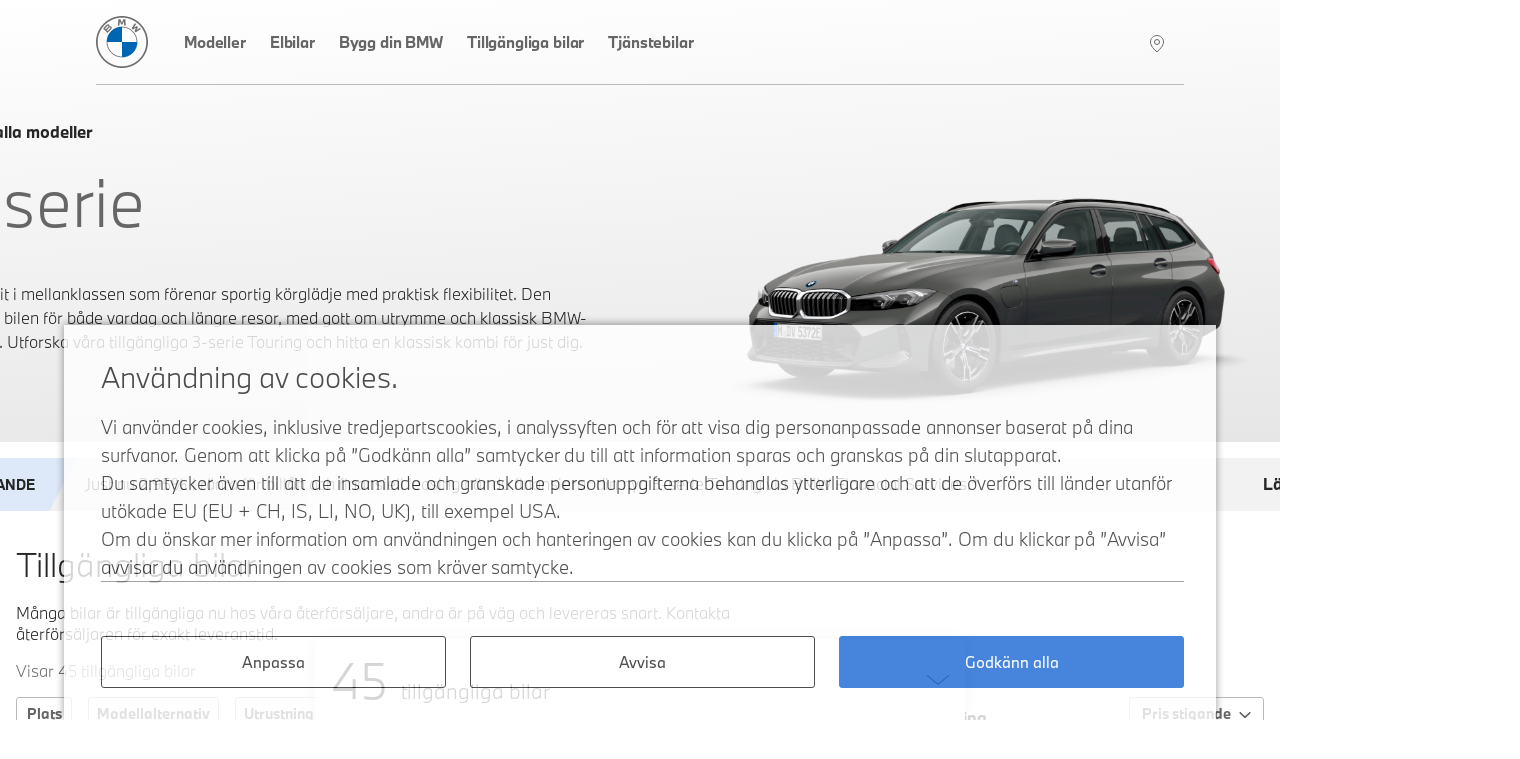

--- FILE ---
content_type: text/html; charset=utf-8
request_url: https://hitta.bmw.se/r/G21-3-serie-Touring?adults=1&children=0&luggage=0&listOrder=29&range-slug=F95-X5-M&listOrder=12
body_size: 26629
content:
<!DOCTYPE html><html lang="sv-SE"><head><meta charSet="utf-8" data-next-head=""/><meta name="viewport" content="width=device-width" data-next-head=""/><meta http-equiv="x-ua-compatible" content="ie=edge" data-next-head=""/><title data-next-head="">3-serie Touring - Din hjälte i vardagen. | BMW Sverige</title><meta name="description" content="BMW 3-serie Touring kombinerar sportig körglädje med praktisk flexibilitet. Den erbjuder gott om utrymme och en klassisk BMW-karaktär, perfekt för både vardag och längre resor." data-next-head=""/><link rel="canonical" href="https://hitta.bmw.se/r/G21-3-serie-Touring" data-next-head=""/><meta property="og:type" content="website" data-next-head=""/><meta property="og:url" content="https://hitta.bmw.se/r/G21-3-serie-Touring" data-next-head=""/><meta property="og:title" content="3-serie Touring - Din hjälte i vardagen." data-next-head=""/><meta property="og:description" content="BMW 3-serie Touring kombinerar sportig körglädje med praktisk flexibilitet. Den erbjuder gott om utrymme och en klassisk BMW-karaktär, perfekt för både vardag och längre resor." data-next-head=""/><meta property="og:image" content="https://prod.cosy.bmw.cloud/ministorene/cosySec?COSY-EU-100-7331c9Nv2Z7d5yKlHS9P3AKWL2Jei8lPmgpn23HGfvQFz%[base64]%25wc3cPDiftxdxkgw178z31htECUkd2L7slGAzE9CrXpFkazlZQ6KoInXRaYWHR6Q5nmP%25TmagOybQC5nvIT9avrO2B3in2lIjedwOEXBDMztIcQeqhk7Bx4MLoACe82hJHFlMhvou%25KXhEBHSfWQouB%25V1PaH2kfNEbnCRV10s9Ol0uE4riIXvSscZwBQ24rxRteaplZ857MnskRUgChOrC5Gvloqfcgp2XHLyrv6jQ%25JTP2YDafu39jmqn1SwFDyLOEVSxqTJIsN8SL3uBr0V1JdSeZ4PeuzVMRPsmSkNh5brVVA0og9TTNF4Hvia00Kc%252cp84WxfjxLzcP81D8JlxbUEqU3889GsLGlIUiprJpS%25Gw6Zu6YJptYRSYwh67m5VmtCYCygNXMBmlTv0QrjyXqQFJBpEWNRkr" data-next-head=""/><meta name="twitter:card" content="summary_large_image" data-next-head=""/><meta name="twitter:site" content="BMW" data-next-head=""/><meta name="twitter:creator" content="BMW" data-next-head=""/><meta name="twitter:title" content="3-serie Touring - Din hjälte i vardagen." data-next-head=""/><meta name="twitter:description" content="BMW 3-serie Touring kombinerar sportig körglädje med praktisk flexibilitet. Den erbjuder gott om utrymme och en klassisk BMW-karaktär, perfekt för både vardag och längre resor." data-next-head=""/><meta name="twitter:image" content="https://prod.cosy.bmw.cloud/ministorene/cosySec?COSY-EU-100-7331c9Nv2Z7d5yKlHS9P3AKWL2Jei8lPmgpn23HGfvQFz%[base64]%25wc3cPDiftxdxkgw178z31htECUkd2L7slGAzE9CrXpFkazlZQ6KoInXRaYWHR6Q5nmP%25TmagOybQC5nvIT9avrO2B3in2lIjedwOEXBDMztIcQeqhk7Bx4MLoACe82hJHFlMhvou%25KXhEBHSfWQouB%25V1PaH2kfNEbnCRV10s9Ol0uE4riIXvSscZwBQ24rxRteaplZ857MnskRUgChOrC5Gvloqfcgp2XHLyrv6jQ%25JTP2YDafu39jmqn1SwFDyLOEVSxqTJIsN8SL3uBr0V1JdSeZ4PeuzVMRPsmSkNh5brVVA0og9TTNF4Hvia00Kc%252cp84WxfjxLzcP81D8JlxbUEqU3889GsLGlIUiprJpS%25Gw6Zu6YJptYRSYwh67m5VmtCYCygNXMBmlTv0QrjyXqQFJBpEWNRkr" data-next-head=""/><link rel="icon" href="/icons/favicon-32.png" sizes="32x32" data-next-head=""/><link rel="icon" href="/icons/favicon-128.png" sizes="128x128" data-next-head=""/><link rel="icon" href="/icons/favicon-192.png" sizes="192x192" data-next-head=""/><link rel="shortcut icon" sizes="196x196" href="/icons/favicon-196.png" data-next-head=""/><link rel="apple-touch-icon" href="/icons/favicon-152.png" sizes="152x152" data-next-head=""/><link rel="apple-touch-icon" href="/icons/favicon-167.png" sizes="167x167" data-next-head=""/><link rel="apple-touch-icon" href="/icons/favicon-180.png" sizes="180x180" data-next-head=""/><script src="/scripts/tracyLib-StockLocator-Nordics_v3_6_0.js" data-next-head=""></script><link rel="preload" href="https://prod.cosy.bmw.cloud/ministorene/cosySec?COSY-EU-100-7331c9Nv2Z7d5yKlHS9P3AKWL2Jei8lPmgpn23HGfvQFz%[base64]%25wc3cPDiftxdxkgw178z31htECUkd2L7slGAzE9CrXpFkazlZQ6KoInXRaYWHR6Q5nmP%25TmagOybQC5nvIT9avrO2B3in2lIjedwOEXBDMztIcQeqhk7Bx4MLoACe82hJHFlMhvou%25KXhEBHSfWQouB%25V1PaH2kfNEbnCRV10s9Ol0uE4riIXvSscZwBQ24rxRteaplZ857MnskRUgChOrC5Gvloqfcgp2XHLyrv6jQ%25JTP2YDafu39jmqn1SwFDyLOEVSxqTJIsN8SL3uBr0V1JdSeZ4PeuzVMRPsmSkNh5brVVA0og9TTNF4Hvia00Kc%252cp84WxfjxLzcP81D8JlxbUEqU3889GsLGlIUiprJpS%25Gw6Zu6YJptYRSYwh67m5VmtCYCygNXMBmlTv0QrjyXqQFJBpEWNRkr" as="image" data-next-head=""/><script id="vwoCode" data-nscript="beforeInteractive">
							start_vwo_if_consent();

							function start_vwo_if_consent(){
								console.log('start_vwo_if_consent()');
								var consentCookie = getCookie('cc_consentCookie');
								if(consentCookie !== null){
									if(consentCookie.includes('advertising"%3A1') || consentCookie.includes('advertising%22%3A1')){
										start_vwo();

										// 2024-11-21 Remove this to see if we get more vwo data
										//var cameFromBmwCookie = getCookie('cameFromBmw');
										//if(cameFromBmwCookie !== null){
										//	start_vwo();
										//	setCookie('cameFromBmw','updated', 30);
										//}else{
										//	var referrer = document.referrer;
										//	console.log('referrer:' + referrer);
										//	if(referrer !== undefined && referrer !== '' && (referrer === 'https://www.bmw.se/' || referrer === 'https://www.bmw.dk/' || referrer === 'https://www.bmw.no/' || referrer === 'https://www.bmw.fi/')){
										//		start_vwo();
										//		setCookie('cameFromBmw','created', 30);
										//	}
										//}
									}
								}
							}
							
							function start_vwo(){
								console.log("start_vwo()");
								window._vwo_code || (function() {
								var account_id=750731,
								version=2.1,
								settings_tolerance=2000,
								hide_element='body',
								hide_element_style = 'opacity:0 !important;filter:alpha(opacity=0) !important;background:none !important;transition:none !important;',
								/* DO NOT EDIT BELOW THIS LINE */
								f=false,w=window,d=document,v=d.querySelector('#vwoCode'),cK='_vwo_'+account_id+'_settings',cc={};try{var c=JSON.parse(localStorage.getItem('_vwo_'+account_id+'_config'));cc=c&&typeof c==='object'?c:{}}catch(e){}var stT=cc.stT==='session'?w.sessionStorage:w.localStorage;code={nonce:v&&v.nonce,use_existing_jquery:function(){return typeof use_existing_jquery!=='undefined'?use_existing_jquery:undefined},library_tolerance:function(){return typeof library_tolerance!=='undefined'?library_tolerance:undefined},settings_tolerance:function(){return cc.sT||settings_tolerance},hide_element_style:function(){return'{'+(cc.hES||hide_element_style)+'}'},hide_element:function(){if(performance.getEntriesByName('first-contentful-paint')[0]){return''}return typeof cc.hE==='string'?cc.hE:hide_element},getVersion:function(){return version},finish:function(e){if(!f){f=true;var t=d.getElementById('_vis_opt_path_hides');if(t)t.parentNode.removeChild(t);if(e)(new Image).src='https://dev.visualwebsiteoptimizer.com/ee.gif?a='+account_id+e}},finished:function(){return f},addScript:function(e){var t=d.createElement('script');t.type='text/javascript';if(e.src){t.src=e.src}else{t.text=e.text}v&&t.setAttribute('nonce',v.nonce);d.getElementsByTagName('head')[0].appendChild(t)},load:function(e,t){var n=this.getSettings(),i=d.createElement('script'),r=this;t=t||{};if(n){i.textContent=n;d.getElementsByTagName('head')[0].appendChild(i);if(!w.VWO||VWO.caE){stT.removeItem(cK);r.load(e)}}else{var o=new XMLHttpRequest;o.open('GET',e,true);o.withCredentials=!t.dSC;o.responseType=t.responseType||'text';o.onload=function(){if(t.onloadCb){return t.onloadCb(o,e)}if(o.status===200||o.status===304){w._vwo_code.addScript({text:o.responseText})}else{w._vwo_code.finish('&e=loading_failure:'+e)}};o.onerror=function(){if(t.onerrorCb){return t.onerrorCb(e)}w._vwo_code.finish('&e=loading_failure:'+e)};o.send()}},getSettings:function(){try{var e=stT.getItem(cK);if(!e){return}e=JSON.parse(e);if(Date.now()>e.e){stT.removeItem(cK);return}return e.s}catch(e){return}},init:function(){if(d.URL.indexOf('__vwo_disable__')>-1)return;var e=this.settings_tolerance();w._vwo_settings_timer=setTimeout(function(){w._vwo_code.finish();stT.removeItem(cK)},e);var t;if(this.hide_element()!=='body'){t=d.createElement('style');var n=this.hide_element(),i=n?n+this.hide_element_style():'',r=d.getElementsByTagName('head')[0];t.setAttribute('id','_vis_opt_path_hides');v&&t.setAttribute('nonce',v.nonce);t.setAttribute('type','text/css');if(t.styleSheet)t.styleSheet.cssText=i;else t.appendChild(d.createTextNode(i));r.appendChild(t)}else{t=d.getElementsByTagName('head')[0];var i=d.createElement('div');i.style.cssText='z-index: 2147483647 !important;position: fixed !important;left: 0 !important;top: 0 !important;width: 100% !important;height: 100% !important;background: white !important;';i.setAttribute('id','_vis_opt_path_hides');i.classList.add('_vis_hide_layer');t.parentNode.insertBefore(i,t.nextSibling)}var o=window._vis_opt_url||d.URL,s='https://dev.visualwebsiteoptimizer.com/j.php?a='+account_id+'&u='+encodeURIComponent(o)+'&vn='+version;if(w.location.search.indexOf('_vwo_xhr')!==-1){this.addScript({src:s})}else{this.load(s+'&x=true')}}};w._vwo_code=code;code.init();})();(function(){var i=window;function t(){if(i._vwo_code){var e=t.hidingStyle=document.getElementById('_vis_opt_path_hides')||t.hidingStyle;if(!i._vwo_code.finished()&&!_vwo_code.libExecuted&&(!i.VWO||!VWO.dNR)){if(!document.getElementById('_vis_opt_path_hides')){document.getElementsByTagName('head')[0].appendChild(e)}requestAnimationFrame(t)}}}t()})();
							}

							function getCookie(name) {
								var dc = document.cookie;
								var prefix = name + "=";
								var begin = dc.indexOf("; " + prefix);
								if (begin == -1) {
									begin = dc.indexOf(prefix);
									if (begin != 0) return null;
								}
								else
								{
									begin += 2;
									var end = document.cookie.indexOf(";", begin);
									if (end == -1) {
									end = dc.length;
									}
								}
								return decodeURI(dc.substring(begin + prefix.length, end));
							}

							function setCookie(cname, cvalue, exdays) {
									const d = new Date();
								    d.setTime(d.getTime() + (exdays*24*60*60*1000));
								    let expires = "expires="+ d.toUTCString();
								    document.cookie = cname + "=" + cvalue + ";" + expires + ";path=/";
}
							</script><noscript data-n-css=""></noscript><script defer="" nomodule="" src="/_next/static/chunks/polyfills-42372ed130431b0a.js"></script><script src="/_next/static/chunks/webpack-398b3a3a6e8ffe8d.js" defer=""></script><script src="/_next/static/chunks/framework-8d2077cf02bbe393.js" defer=""></script><script src="/_next/static/chunks/main-2c478b96b7a11781.js" defer=""></script><script src="/_next/static/chunks/pages/_app-9b630d1a49cb76c0.js" defer=""></script><script src="/_next/static/chunks/8230-572a5b65a670309c.js" defer=""></script><script src="/_next/static/chunks/6753-8de66f4eac143b07.js" defer=""></script><script src="/_next/static/chunks/4587-b29ff119c106ff82.js" defer=""></script><script src="/_next/static/chunks/6423-8ae10610cacdb4d3.js" defer=""></script><script src="/_next/static/chunks/9343-71690b503a450ed0.js" defer=""></script><script src="/_next/static/chunks/8040-2347f26e2f29d895.js" defer=""></script><script src="/_next/static/chunks/2832-c90f3af4274e77b5.js" defer=""></script><script src="/_next/static/chunks/2080-f76c613498446a90.js" defer=""></script><script src="/_next/static/chunks/4127-279d7d771c850b2d.js" defer=""></script><script src="/_next/static/chunks/7044-7393cc409ca19942.js" defer=""></script><script src="/_next/static/chunks/4199-5d03c75ef4e77801.js" defer=""></script><script src="/_next/static/chunks/7738-2c46bfa83280502e.js" defer=""></script><script src="/_next/static/chunks/pages/r/%5Brange-slug%5D-adebd96c843eeaa5.js" defer=""></script><script src="/_next/static/N_lseawXZo-YL9qZHlsfO/_buildManifest.js" defer=""></script><script src="/_next/static/N_lseawXZo-YL9qZHlsfO/_ssgManifest.js" defer=""></script><style data-styled="" data-styled-version="5.3.11">.jFgaxr{height:auto;display:-webkit-box;display:-webkit-flex;display:-ms-flexbox;display:flex;-webkit-flex-direction:column;-ms-flex-direction:column;flex-direction:column;-webkit-align-items:center;-webkit-box-align:center;-ms-flex-align:center;align-items:center;}/*!sc*/
data-styled.g1[id="sc-7ce54660-0"]{content:"jFgaxr,"}/*!sc*/
.cIQOoS{display:block;margin:0 auto;color:#1C69D4;width:48px;height:48px;}/*!sc*/
data-styled.g2[id="sc-7ce54660-1"]{content:"cIQOoS,"}/*!sc*/
.jXFWPR{-webkit-animation-iteration-count:infinite;animation-iteration-count:infinite;-webkit-animation-timing-function:linear;animation-timing-function:linear;-webkit-animation-name:esNlbn;animation-name:esNlbn;-webkit-animation-duration:5.2s;animation-duration:5.2s;}/*!sc*/
data-styled.g3[id="sc-7ce54660-2"]{content:"jXFWPR,"}/*!sc*/
.lnJDTM{-webkit-animation-iteration-count:infinite;animation-iteration-count:infinite;-webkit-animation-timing-function:linear;animation-timing-function:linear;-webkit-animation-name:dKTtel;animation-name:dKTtel;-webkit-animation-duration:1.3s;animation-duration:1.3s;-webkit-transform-origin:center;-ms-transform-origin:center;transform-origin:center;}/*!sc*/
data-styled.g4[id="sc-7ce54660-3"]{content:"lnJDTM,"}/*!sc*/
.eindAh{display:none;position:fixed;top:20%;z-index:10001;left:50%;-webkit-transform:translateX(-50%);-ms-transform:translateX(-50%);transform:translateX(-50%);-webkit-animation:lbWRkT .25s ease-in-out;animation:lbWRkT .25s ease-in-out;}/*!sc*/
.eindAh.loading{display:block;}/*!sc*/
data-styled.g6[id="sc-591bd303-0"]{content:"eindAh,"}/*!sc*/
@font-face{font-family:'BMWType';src:url(/fonts/BMWTypeNextLatin-Light.woff2) format('woff2'),url(/fonts/BMWTypeNextLatin-Light.woff) format('woff');font-weight:300;font-style:normal;font-display:swap;}/*!sc*/
@font-face{font-family:'BMWType';src:url(/fonts/BMWTypeNextLatin-Bold.woff2) format('woff2'),url(/fonts/BMWTypeNextLatin-Bold.woff) format('woff');font-weight:700;font-style:normal;font-display:swap;}/*!sc*/
@font-face{font-family:'BMWTypeNextWeb';src:url(/fonts/BMWTypeNextPro-Light.woff2) format('woff2'),url(/fonts/nextweb/BMWTypeNextProTT-Light.woff) format('woff');font-weight:300;font-style:normal;font-display:swap;}/*!sc*/
@font-face{font-family:'BMWTypeNextWeb';src:url(/fonts/BMWTypeNextPro-Regular.woff2) format('woff2'),url(/fonts/nextweb/BMWTypeNextProTT-Regular.woff) format('woff');font-weight:400;font-style:normal;font-display:swap;}/*!sc*/
@font-face{font-family:'BMWTypeNextWeb';src:url(/fonts/BMWTypeNextPro-Bold.woff2) format('woff2'),url(/fonts/nextweb/BMWTypeNextProTT-Bold.woff) format('woff');font-weight:700;font-style:normal;font-display:swap;}/*!sc*/
@font-face{font-family:'BMW_iconFont';src:url(/fonts/BMW_iconFont.woff) format('woff');font-weight:400;font-style:normal;font-display:block;}/*!sc*/
body{font-size:1rem;font-family:BMWType,sans-serif;}/*!sc*/
data-styled.g7[id="sc-global-iFgLtX1"]{content:"sc-global-iFgLtX1,"}/*!sc*/
*{box-sizing:border-box;}/*!sc*/
.not-tabbing * :focus{outline:none;}/*!sc*/
body{font-weight:300;color:#262626;margin:0;overflow-x:hidden;}/*!sc*/
body::before{content:'';display:none;position:fixed;top:0;left:0;width:100%;height:100%;background-color:rgba(255,255,255,.9);-webkit-animation:lbWRkT .125s ease-in-out;animation:lbWRkT .125s ease-in-out;z-index:10000;}/*!sc*/
body.loading::before{display:block;}/*!sc*/
@media screen and (max-device-width:calc(48rem - 1px)){body{-webkit-text-size-adjust:100%;}}/*!sc*/
@media screen and (max-width:calc(48rem - 1px)){body:has(.modalIsOpen){overflow:hidden;}}/*!sc*/
ul,ol{padding:0;margin:0;list-style:none;}/*!sc*/
dl,dd{margin:0;}/*!sc*/
input,button,textarea,select{font:inherit;}/*!sc*/
body{min-height:100vh;-webkit-scroll-behavior:smooth;-moz-scroll-behavior:smooth;-ms-scroll-behavior:smooth;scroll-behavior:smooth;text-rendering:optimizeSpeed;-webkit-font-smoothing:antialiased;-moz-osx-font-smoothing:grayscale;}/*!sc*/
img{max-width:100%;display:block;}/*!sc*/
dd{margin-left:0;}/*!sc*/
.lazyload,.lazyloading{-webkit-transition:opacity .25s ease-in-out;transition:opacity .25s ease-in-out;opacity:0;}/*!sc*/
.lazyload.lazyloaded,.lazyloading.lazyloaded{opacity:1;}/*!sc*/
.sr-only{position:absolute;width:1px;height:1px;padding:0;overflow:hidden;-webkit-clip:rect(0,0,0,0);clip:rect(0,0,0,0);white-space:nowrap;-webkit-clip-path:inset(50%);-webkit-clip-path:inset(50%);clip-path:inset(50%);border:0;}/*!sc*/
data-styled.g9[id="sc-global-djWPWg1"]{content:"sc-global-djWPWg1,"}/*!sc*/
.hvftxu{width:100%;max-width:87.5em;margin:0 auto;height:-webkit-fit-content;height:-moz-fit-content;height:fit-content;}/*!sc*/
data-styled.g11[id="sc-efebb4e4-0"]{content:"hvftxu,"}/*!sc*/
.dJMyra{padding:0;margin:0;background-color:#fff;border-radius:0;border:0;font-size:1rem;cursor:pointer;}/*!sc*/
data-styled.g12[id="sc-e3f6060f-0"]{content:"dJMyra,"}/*!sc*/
.bLqtjB{display:inline-block;-webkit-text-decoration:none;text-decoration:none;text-align:center;text-transform:none;font-family:BMWType,sans-serif;border:2px solid #1C69D4;padding:0.75rem 1.25rem;background-color:#1C69D4;color:#fff;min-width:15.625rem;-webkit-transition:all .125s ease-in-out;transition:all .125s ease-in-out;font-weight:700;cursor:pointer;}/*!sc*/
body.no-touch .sc-e3f6060f-1:hover,body.no-touch .bLqtjB:focus-visible{background-color:#0653b6;border-color:#0653b6;color:#fff;}/*!sc*/
.bLqtjB:disabled{background-color:#8E8E8E;border-color:#8E8E8E;pointer-events:none;}/*!sc*/
data-styled.g13[id="sc-e3f6060f-1"]{content:"bLqtjB,"}/*!sc*/
.krZExl{background-color:transparent;border:1px solid #262626;color:#262626;-webkit-transition:all .05s ease-in-out;transition:all .05s ease-in-out;}/*!sc*/
body.no-touch .sc-e3f6060f-2:hover,body.no-touch .krZExl:focus-visible{background-color:transparent;border:1px solid #262626;box-shadow:inset 0 0 0 1px #262626;color:#262626;}/*!sc*/
data-styled.g14[id="sc-e3f6060f-2"]{content:"krZExl,"}/*!sc*/
.eNUhFQ{display:inline-block;position:relative;font-weight:700;-webkit-text-decoration:none;text-decoration:none;cursor:pointer;color:#262626;margin:0.625rem 0;}/*!sc*/
data-styled.g16[id="sc-eb04550e-0"]{content:"eNUhFQ,"}/*!sc*/
.dEZErZ{display:inline-block;position:relative;font-weight:700;-webkit-text-decoration:none;text-decoration:none;cursor:pointer;color:#262626;margin:0.625rem 0;}/*!sc*/
data-styled.g17[id="sc-eb04550e-1"]{content:"dEZErZ,"}/*!sc*/
.emBJJG{display:-webkit-box;display:-webkit-flex;display:-ms-flexbox;display:flex;color:#262626;}/*!sc*/
.emBJJG svg{margin-right:0.5rem;-webkit-transition:-webkit-transform .125s ease-in-out;-webkit-transition:transform .125s ease-in-out;transition:transform .125s ease-in-out;width:0.5406875rem;height:0.8605rem;-webkit-transform:none;-ms-transform:none;transform:none;}/*!sc*/
.cjSOSX{display:-webkit-box;display:-webkit-flex;display:-ms-flexbox;display:flex;color:#262626;}/*!sc*/
.cjSOSX svg{margin-right:0.5rem;-webkit-transition:-webkit-transform .125s ease-in-out;-webkit-transition:transform .125s ease-in-out;transition:transform .125s ease-in-out;width:0.5406875rem;height:0.8605rem;-webkit-transform:rotate(180deg);-ms-transform:rotate(180deg);transform:rotate(180deg);}/*!sc*/
data-styled.g18[id="sc-eb04550e-2"]{content:"emBJJG,cjSOSX,"}/*!sc*/
.gISLWm{position:relative;}/*!sc*/
data-styled.g20[id="sc-4653e3ed-0"]{content:"gISLWm,"}/*!sc*/
.gHUKSB{position:absolute;width:1px;height:1px;padding:0;overflow:hidden;-webkit-clip:rect(0,0,0,0);clip:rect(0,0,0,0);white-space:nowrap;-webkit-clip-path:inset(50%);-webkit-clip-path:inset(50%);clip-path:inset(50%);border:0;}/*!sc*/
data-styled.g21[id="sc-4653e3ed-1"]{content:"gHUKSB,"}/*!sc*/
.izqzUo{font-size:3rem;font-weight:300;line-height:1.35;}/*!sc*/
data-styled.g22[id="sc-893782a-0"]{content:"izqzUo,"}/*!sc*/
.clyrjB{font-size:2rem;font-weight:300;line-height:1.35;margin-top:0;}/*!sc*/
data-styled.g23[id="sc-893782a-1"]{content:"clyrjB,"}/*!sc*/
.kkbxiD{font-size:1.5rem;font-weight:300;line-height:1.35;}/*!sc*/
data-styled.g24[id="sc-893782a-2"]{content:"kkbxiD,"}/*!sc*/
.kCFdSF{font-family:BMW_iconFont !important;-webkit-text-decoration:none;text-decoration:none;margin-left:10px;margin-right:18px;padding:10px 8px 8px 8px;width:-webkit-fit-content;width:-moz-fit-content;width:fit-content;}/*!sc*/
@media (min-width:48em){.kCFdSF{padding-right:0;}}/*!sc*/
@media (min-width:80em){.kCFdSF{display:none;}}/*!sc*/
.open .sc-e9dc3bdb-0{z-index:10001;}/*!sc*/
data-styled.g56[id="sc-e9dc3bdb-0"]{content:"kCFdSF,"}/*!sc*/
.cpAMRg{padding-left:8px;height:68px;font-family:BMWTypeNextWeb,sans-serif;display:-webkit-box;display:-webkit-flex;display:-ms-flexbox;display:flex;-webkit-align-items:center;-webkit-box-align:center;-ms-flex-align:center;align-items:center;-webkit-box-pack:justify;-webkit-justify-content:space-between;-ms-flex-pack:justify;justify-content:space-between;background-color:transparent;position:relative;z-index:100;}/*!sc*/
@media (min-width:48em){.cpAMRg{height:85px;padding-left:0;margin-left:2rem;margin-right:1.8rem;}}/*!sc*/
@media (min-width:80em){.cpAMRg{-webkit-box-pack:start;-webkit-justify-content:start;-ms-flex-pack:start;justify-content:start;margin-left:5rem;margin-right:5rem;border-bottom:1px solid #BBB;}}/*!sc*/
@media (max-width:calc(80em - 1px)){.cpAMRg.open::before{z-index:10002;border-bottom:20px solid black;}}/*!sc*/
.cpAMRg .logo{width:36px;height:36px;margin-top:auto;margin-bottom:auto;}/*!sc*/
@media (min-width:48em){.cpAMRg .logo{width:52px;height:52px;}}/*!sc*/
.cpAMRg .logo.open{z-index:10001;}/*!sc*/
data-styled.g57[id="sc-9c587f3f-0"]{content:"cpAMRg,"}/*!sc*/
.bIcIKy{padding-right:1.5rem;}/*!sc*/
.bIcIKy a{display:block;height:36px;width:36px;}/*!sc*/
@media (min-width:48em){.bIcIKy a{width:52px;height:52px;}}/*!sc*/
.bIcIKy.open{z-index:10001;}/*!sc*/
.bIcIKy.open a{z-index:10001;}/*!sc*/
data-styled.g58[id="sc-9c587f3f-1"]{content:"bIcIKy,"}/*!sc*/
.cVXiAm{display:none;padding:9px 1rem;margin:0 -1rem;-webkit-box-pack:justify;-webkit-justify-content:space-between;-ms-flex-pack:justify;justify-content:space-between;-webkit-align-items:center;-webkit-box-align:center;-ms-flex-align:center;align-items:center;height:100%;background-color:transparent;}/*!sc*/
@media (min-width:48em){.cVXiAm{margin:0;padding:0;}}/*!sc*/
@media (min-width:80em){.cVXiAm{display:-webkit-box;display:-webkit-flex;display:-ms-flexbox;display:flex;height:86px;}}/*!sc*/
.cVXiAm ul{background-color:transparent;height:100%;list-style:none;padding:0;margin:0;-webkit-box-flex:1;-webkit-flex-grow:1;-ms-flex-positive:1;flex-grow:1;}/*!sc*/
@media (max-width:calc(80em - 1px)){.cVXiAm ul{display:none;-webkit-flex-wrap:wrap;-ms-flex-wrap:wrap;flex-wrap:wrap;position:fixed;top:0;left:0;width:100%;height:100%;background:#fff;z-index:10000;padding:20px;-webkit-box-pack:center;-webkit-justify-content:center;-ms-flex-pack:center;justify-content:center;}}/*!sc*/
@media (min-width:48em){.cVXiAm ul{margin-right:2rem;}}/*!sc*/
@media (max-width:calc(80em - 1px)){.cVXiAm.open{display:-webkit-box;display:-webkit-flex;display:-ms-flexbox;display:flex;}.cVXiAm.open ul{display:-webkit-box;display:-webkit-flex;display:-ms-flexbox;display:flex;-webkit-box-pack:start;-webkit-justify-content:start;-ms-flex-pack:start;justify-content:start;-webkit-flex-direction:column;-ms-flex-direction:column;flex-direction:column;margin-top:-86px;padding-top:172px;height:calc(100% + 86px);border-top:1px solid #BBB;}.cVXiAm.open ul a{padding:8px 4px 8px 0px;margin:4px 10px 10px 4px;height:40px;color:#666666;}}/*!sc*/
@media (max-width:calc(48em - 1px)){.cVXiAm.open ul{margin-top:-69px;padding-top:138px;height:calc(100% + 69px);z-index:999;}.cVXiAm.open ul a{height:30px;padding:0px 4px 4px 0px;color:#666666;}}/*!sc*/
.cVXiAm ul li{display:block;width:100%;}/*!sc*/
@media (min-width:48em){.cVXiAm ul li{width:auto;display:inline-block;}}/*!sc*/
.cVXiAm ul a{display:block;color:#666666;font-weight:500.26;font-size:0.9375rem;line-height:1.5rem;-webkit-text-decoration:none;text-decoration:none;-webkit-letter-spacing:-0.15px;-moz-letter-spacing:-0.15px;-ms-letter-spacing:-0.15px;letter-spacing:-0.15px;border-bottom:4px solid transparent;padding:29px 20px;}/*!sc*/
@media (min-width:48em){.cVXiAm ul a{height:100%;border-bottom:4px solid transparent;padding:29px 20px;}}/*!sc*/
@media (min-width:80em){.cVXiAm ul a{padding:31px 12px 28px 12px;}}/*!sc*/
@media (min-width:120rem){.cVXiAm ul a{font-size:1rem;line-height:1.625rem;padding:30px 12px 27px 12px;}}/*!sc*/
.cVXiAm ul a:hover,.cVXiAm ul a.active{border-bottom-width:4px;border-bottom-color:#1C69D4;}/*!sc*/
data-styled.g59[id="sc-9c587f3f-2"]{content:"cVXiAm,"}/*!sc*/
.bYudr{display:inline-block;margin-left:auto;font-family:BMW_iconFont;font-size:2rem;display:-webkit-box;display:-webkit-flex;display:-ms-flexbox;display:flex;padding-right:2px;z-index:2;}/*!sc*/
.bYudr a{color:rgba(248,248,248,1);-webkit-text-decoration:none;text-decoration:none;border-bottom:4px solid transparent;padding-bottom:23px;padding-top:22px;}/*!sc*/
.bYudr a:hover{border-bottom:4px solid #1C69D4;color:#262626;}/*!sc*/
@media (max-width:calc(48em - 1px)){.bYudr a{padding-bottom:17px;padding-top:15px;}}/*!sc*/
@media (max-width:calc(80em - 1px)){.bYudr{padding-right:0px;}}/*!sc*/
data-styled.g60[id="sc-9c587f3f-3"]{content:"bYudr,"}/*!sc*/
.ggXdkP{padding-right:0.9rem;padding-left:0.7rem;}/*!sc*/
data-styled.g61[id="sc-9c587f3f-4"]{content:"ggXdkP,"}/*!sc*/
.YIaMf{width:100%;max-width:118.5em;margin:0 auto;padding:0 1rem;}/*!sc*/
data-styled.g63[id="sc-e8804031-0"]{content:"YIaMf,"}/*!sc*/
.hbjXPc{background-color:#f2f2f2;padding:2rem 0;}/*!sc*/
data-styled.g64[id="sc-b048e385-0"]{content:"hbjXPc,"}/*!sc*/
.ecFVvV{display:-webkit-box;display:-webkit-flex;display:-ms-flexbox;display:flex;-webkit-box-pack:justify;-webkit-justify-content:space-between;-ms-flex-pack:justify;justify-content:space-between;}/*!sc*/
data-styled.g65[id="sc-b048e385-1"]{content:"ecFVvV,"}/*!sc*/
.jyuuWR{margin:0;}/*!sc*/
data-styled.g66[id="sc-b048e385-2"]{content:"jyuuWR,"}/*!sc*/
.bckJod li{display:inline-block;margin-left:1rem;}/*!sc*/
.bckJod a,.bckJod a:visited{color:inherit;}/*!sc*/
data-styled.g67[id="sc-b048e385-3"]{content:"bckJod,"}/*!sc*/
.QVeyI{min-height:100vh;}/*!sc*/
data-styled.g81[id="sc-b1982b3d-0"]{content:"QVeyI,"}/*!sc*/
.TIMiK{display:block;position:relative;padding-bottom:56.25%;width:100%;}/*!sc*/
@media (min-width:48em){.TIMiK{padding-bottom:56.25%;}}/*!sc*/
.cxBVWu{display:block;position:relative;padding-bottom:100%;width:100%;}/*!sc*/
@media (min-width:48em){.cxBVWu{padding-bottom:100%;}}/*!sc*/
data-styled.g84[id="sc-5db9dc79-0"]{content:"TIMiK,cxBVWu,"}/*!sc*/
.gRSyut{width:100%;height:100%;position:absolute;object-fit:contain;font-family:'object-fit: contain;';}/*!sc*/
data-styled.g85[id="sc-5db9dc79-1"]{content:"gRSyut,"}/*!sc*/
.gxtIev{display:-webkit-box;display:-webkit-flex;display:-ms-flexbox;display:flex;-webkit-box-pack:end;-webkit-justify-content:flex-end;-ms-flex-pack:end;justify-content:flex-end;}/*!sc*/
data-styled.g89[id="sc-514c8245-1"]{content:"gxtIev,"}/*!sc*/
.ijSGiD{font-size:0.875rem;color:#262626;margin-top:8px;margin-bottom:6px;}/*!sc*/
data-styled.g90[id="sc-514c8245-2"]{content:"ijSGiD,"}/*!sc*/
.eWxrkh{display:-webkit-box;display:-webkit-flex;display:-ms-flexbox;display:flex;white-space:nowrap;color:#262626;font-size:0.875rem;}/*!sc*/
@media (min-width:64em){.eWxrkh{font-size:1rem;}}/*!sc*/
data-styled.g91[id="sc-514c8245-3"]{content:"eWxrkh,"}/*!sc*/
.fbaMaZ{font-size:0.75rem;margin-top:6px;margin-bottom:2px;text-transform:uppercase;background-color:#0066B1;color:#F8F8F8;display:inline-block;padding:0px 4px;font-style:normal;font-weight:700;line-height:1rem;width:-webkit-fit-content;width:-moz-fit-content;width:fit-content;height:-webkit-fit-content;height:-moz-fit-content;height:fit-content;}/*!sc*/
data-styled.g94[id="sc-d68e0d14-0"]{content:"fbaMaZ,"}/*!sc*/
.ePQXBT{position:fixed;z-index:900;left:0;bottom:auto;top:100%;display:-webkit-box;display:-webkit-flex;display:-ms-flexbox;display:flex;opacity:0;-webkit-box-pack:justify;-webkit-justify-content:space-between;-ms-flex-pack:justify;justify-content:space-between;-webkit-align-items:center;-webkit-box-align:center;-ms-flex-align:center;align-items:center;width:100%;padding:0.5rem 1rem;cursor:pointer;background-color:#fff;box-shadow:0px 0px 20px rgba(0,0,0,.16);}/*!sc*/
@media (min-width:48em){.ePQXBT{max-width:40.625rem;left:50%;-webkit-transform:translateX(-50%);-ms-transform:translateX(-50%);transform:translateX(-50%);}}/*!sc*/
data-styled.g140[id="sc-6b6b1711-0"]{content:"ePQXBT,"}/*!sc*/
.kzsdwa{margin:0;font-size:0.875rem;}/*!sc*/
@media (min-width:calc(23.5em - 1px)){.kzsdwa{font-size:1rem;}}/*!sc*/
@media (min-width:48em){.kzsdwa{font-size:1.25rem;}}/*!sc*/
data-styled.g141[id="sc-6b6b1711-1"]{content:"kzsdwa,"}/*!sc*/
.cYoQpD{text-transform:lowercase;}/*!sc*/
@media (min-width:48em){.cYoQpD{margin-left:0.5rem;}}/*!sc*/
data-styled.g142[id="sc-6b6b1711-2"]{content:"cYoQpD,"}/*!sc*/
.xkecu{font-size:2rem;}/*!sc*/
@media (min-width:48em){.xkecu{font-size:3rem;}}/*!sc*/
data-styled.g144[id="sc-6b6b1711-4"]{content:"xkecu,"}/*!sc*/
.eAmAsa{width:10px;height:24px;-webkit-transform:translateX(-6px) rotate(90deg);-ms-transform:translateX(-6px) rotate(90deg);transform:translateX(-6px) rotate(90deg);}/*!sc*/
data-styled.g145[id="sc-6b6b1711-5"]{content:"eAmAsa,"}/*!sc*/
.iFlbOC{max-width:9.375rem;overflow:hidden;text-overflow:ellipsis;white-space:nowrap;color:#666666;min-width:3.5rem;-webkit-transition:all 0.125s ease-in-out;transition:all 0.125s ease-in-out;font-size:0.875rem;font-style:normal;font-weight:700;line-height:1.25rem;border:1px solid #BBBBBB;border-radius:3px;height:2.125rem;padding-left:8px;padding-right:8px;}/*!sc*/
.iFlbOC:hover{color:#262626;border:1px solid #262626;}/*!sc*/
data-styled.g176[id="sc-3d811f87-1"]{content:"iFlbOC,"}/*!sc*/
.kkxPmJ{display:none;margin:0 auto;margin-top:-16px;margin-bottom:24px;padding:0.75rem 1.25rem;background-color:transparent;border-color:transparent;color:#262626;font-weight:700;-webkit-transition:opacity 0.25s ease-in-out;transition:opacity 0.25s ease-in-out;}/*!sc*/
.kkxPmJ svg{margin-right:0.5rem;}/*!sc*/
@media (max-width:calc(48em - 1px)){.kkxPmJ{margin-top:0px;margin-bottom:8px;}}/*!sc*/
data-styled.g248[id="sc-16101cb6-0"]{content:"kkxPmJ,"}/*!sc*/
.fmnPmJ{display:block;visibility:visible;}/*!sc*/
@media (max-width:calc(48em - 1px)){.fmnPmJ{display:none;visibility:hidden;}}/*!sc*/
data-styled.g254[id="sc-16101cb6-6"]{content:"fmnPmJ,"}/*!sc*/
.iswuuP{display:-webkit-box;display:-webkit-flex;display:-ms-flexbox;display:flex;-webkit-box-pack:start;-webkit-justify-content:flex-start;-ms-flex-pack:start;justify-content:flex-start;}/*!sc*/
@media (max-width:calc(48em - 1px)){.iswuuP{white-space:nowrap;overflow-x:scroll;width:100%;margin:0 auto;margin-left:-1rem !important;margin-right:-3rem !important;width:calc(100% + 2rem);}.iswuuP > li:first-child{margin-left:1rem;}}/*!sc*/
@media (min-width:48em){.iswuuP{width:100%;margin:0 auto;}}/*!sc*/
@media (min-width:48em){.iswuuP{-webkit-flex-wrap:wrap;-ms-flex-wrap:wrap;flex-wrap:wrap;}}/*!sc*/
data-styled.g255[id="sc-16101cb6-7"]{content:"iswuuP,"}/*!sc*/
@media (max-width:calc(48em - 1px)){.jwCBEb{margin-right:16px;margin-bottom:16px;}}/*!sc*/
@media (min-width:48em){.jwCBEb{margin-right:16px;margin-bottom:16px;}}/*!sc*/
data-styled.g256[id="sc-16101cb6-8"]{content:"jwCBEb,"}/*!sc*/
.klffZR{display:-webkit-box;display:-webkit-flex;display:-ms-flexbox;display:flex;-webkit-flex-wrap:wrap;-ms-flex-wrap:wrap;flex-wrap:wrap;margin:1rem 0;}/*!sc*/
.klffZR > li{display:contents;}/*!sc*/
.klffZR > li > *:first-child{width:calc(100% - 0rem);margin:0 1rem 1.5rem 0;}/*!sc*/
@media (min-width:48em){.klffZR > li > *:first-child{width:calc(50% - 0.5rem);margin:0 1rem 1rem 0;}}/*!sc*/
@media (min-width:64em){.klffZR > li > *:first-child{width:calc(33.333333333333336% - 0.6666666666666666rem);margin:0 1rem 1rem 0;}}/*!sc*/
@media (max-width:calc(48em - 1px)){.klffZR{margin-left:-1rem;margin-right:-1rem;}.klffZR > li > *:first-child{margin-right:0;margin-bottom:8px;}}/*!sc*/
@media (max-width:calc(64em - 1px)){.klffZR > li:nth-child(2n) > *:first-child{margin-right:0;}}/*!sc*/
@media (min-width:64em){.klffZR > li:nth-child(3n) > *:first-child{margin-right:0;}}/*!sc*/
data-styled.g310[id="sc-e0ed284b-0"]{content:"klffZR,"}/*!sc*/
.jKXBAs{position:absolute;top:50%;left:50%;-webkit-transform:translate(-50%,-50%);-ms-transform:translate(-50%,-50%);transform:translate(-50%,-50%);width:140%;}/*!sc*/
data-styled.g312[id="sc-b0cc105a-0"]{content:"jKXBAs,"}/*!sc*/
.gfWOVZ{-webkit-align-items:center;-webkit-box-align:center;-ms-flex-align:center;align-items:center;display:-webkit-box;display:-webkit-flex;display:-ms-flexbox;display:flex;}/*!sc*/
.gfWOVZ span{white-space:normal;}/*!sc*/
.gfWOVZ svg{margin-left:2px;margin-right:11px;width:0.5625rem;height:0.5625rem;}/*!sc*/
data-styled.g314[id="sc-2b654485-0"]{content:"gfWOVZ,"}/*!sc*/
.hDMqbh{margin-top:6px;}/*!sc*/
@media (max-width:calc(48em - 1px)){.hDMqbh{margin-top:4px;}}/*!sc*/
data-styled.g320[id="sc-28060815-0"]{content:"hDMqbh,"}/*!sc*/
.csmqjG{display:-webkit-box;display:-webkit-flex;display:-ms-flexbox;display:flex;-webkit-flex-direction:column;-ms-flex-direction:column;flex-direction:column;-webkit-align-items:flex-end;-webkit-box-align:flex-end;-ms-flex-align:flex-end;align-items:flex-end;}/*!sc*/
data-styled.g321[id="sc-28060815-1"]{content:"csmqjG,"}/*!sc*/
.cPInOo{position:relative;color:#707070;font-size:1rem;white-space:nowrap;height:-webkit-fit-content;height:-moz-fit-content;height:fit-content;width:-webkit-fit-content;width:-moz-fit-content;width:fit-content;-webkit-text-decoration:none;text-decoration:none;}/*!sc*/
data-styled.g322[id="sc-28060815-2"]{content:"cPInOo,"}/*!sc*/
.hYYvuy{position:absolute;bottom:0;width:100%;height:47%;border-top:1px solid #8e8e8e;border-width:0.12em;}/*!sc*/
data-styled.g323[id="sc-28060815-3"]{content:"hYYvuy,"}/*!sc*/
.czIePa{display:-webkit-box;display:-webkit-flex;display:-ms-flexbox;display:flex;position:absolute;top:0;left:0;}/*!sc*/
data-styled.g324[id="sc-28060815-4"]{content:"czIePa,"}/*!sc*/
.gsPHYE{background-color:#DDE8F9;-webkit-clip-path:polygon(0 0,100% 0%,0% 100%,0% 100%);clip-path:polygon(0 0,100% 0%,0% 100%,0% 100%);height:2.25rem;width:1.125rem;-webkit-transform:skewY(0.001deg);-ms-transform:skewY(0.001deg);transform:skewY(0.001deg);}/*!sc*/
data-styled.g325[id="sc-28060815-5"]{content:"gsPHYE,"}/*!sc*/
.tdduv{background-color:#DDE8F9;color:#000;font-size:0.75rem;font-weight:700;left:0;padding:10px 12px 10px 16px;text-transform:uppercase;}/*!sc*/
data-styled.g326[id="sc-28060815-6"]{content:"tdduv,"}/*!sc*/
.hzhpFL{border:1px solid #E6E6E6;border-radius:5px;position:relative;outline:0.1rem solid transparent;-webkit-transition:all 0.125s ease-in-out;transition:all 0.125s ease-in-out;background:white;position:relative;}/*!sc*/
.hzhpFL .sc-28060815-6,.hzhpFL .sc-28060815-5{-webkit-transition:all 0.125s ease-in-out;transition:all 0.125s ease-in-out;}/*!sc*/
.hzhpFL a{-webkit-text-decoration:none;text-decoration:none;}/*!sc*/
body.no-touch .sc-28060815-7:hover{background-color:#f2f2f2;}/*!sc*/
body.no-touch .sc-28060815-7:hover .demoBadge{background-color:#e6e6e6;-webkit-transition:all 0.125s ease-in-out;transition:all 0.125s ease-in-out;}/*!sc*/
body.no-touch .sc-28060815-7:hover .demoTriangle{background-color:#e6e6e6;-webkit-transition:all 0.125s ease-in-out;transition:all 0.125s ease-in-out;}/*!sc*/
.hzhpFL:active{background-color:#f2f2f2;}/*!sc*/
@media (min-width:48em){.hzhpFL{height:0;overflow:hidden;padding-top:46%;}}/*!sc*/
@media (min-width:64rem) and (max-width:75rem){.hzhpFL .vehicleName h3{font-size:1.375rem;}.hzhpFL .vehicleName div{margin-bottom:1px;}.hzhpFL .vehicleName{margin-bottom:12px;}.hzhpFL .fuelType{font-size:0.75rem;line-height:1rem;}.hzhpFL .infoRow{font-size:0.875rem;line-height:1.5rem;}.hzhpFL .infoRowSubHeading{font-size:0.75rem;line-height:1.375rem;}.hzhpFL .priceItem{font-size:1.125rem;}.hzhpFL .leasingPriceItem{font-size:0.75rem;}.hzhpFL .businessLeaseDescription{font-size:0.75rem;}.hzhpFL .businessLeasePrice{font-size:0.875rem;}.hzhpFL .dealer{font-size:0.875rem;}.hzhpFL .middleContainer{margin-bottom:3%;}}/*!sc*/
@media (min-width:48em) and (max-width:calc(64em - 1px)){.hzhpFL{padding-top:66%;}}/*!sc*/
@media (min-width:48rem) and (max-width:55rem){.hzhpFL .vehicleName h3{font-size:1.375rem;}.hzhpFL .vehicleName div{margin-bottom:1px;}.hzhpFL .vehicleName{margin-bottom:12px;}.hzhpFL .fuelType{font-size:0.75rem;line-height:1rem;}.hzhpFL .infoRow{font-size:0.875rem;line-height:1.5rem;}.hzhpFL .infoRowSubHeading{font-size:0.75rem;line-height:1.375rem;}.hzhpFL .priceItem{font-size:1.125rem;}.hzhpFL .leasingPriceItem{font-size:0.75rem;}.hzhpFL .businessLeaseDescription{font-size:0.75rem;}.hzhpFL .businessLeasePrice{font-size:0.875rem;}.hzhpFL .dealer{font-size:0.875rem;}.hzhpFL .middleContainer{margin-bottom:3%;}}/*!sc*/
@media (max-width:calc(48em - 1px)){.hzhpFL{border:0px solid #E6E6E6;border-radius:0px;box-shadow:0px 2px 4px 0px rgba(0,0,0,0.1);}}/*!sc*/
@media (max-width:23.125rem){.hzhpFL .vehicleName h3{font-size:1.375rem;}.hzhpFL .vehicleName div{margin-bottom:1px;}.hzhpFL .vehicleName{margin-bottom:12px;}.hzhpFL .fuelType{font-size:0.75rem;line-height:1rem;}.hzhpFL .infoRow{font-size:0.875rem;line-height:1.5rem;}.hzhpFL .infoRowSubHeading{font-size:0.75rem;line-height:1.375rem;}.hzhpFL .priceItem{font-size:1.125rem;}.hzhpFL .leasingPriceItem{font-size:0.75rem;}.hzhpFL .businessLeaseDescription{font-size:0.75rem;}.hzhpFL .businessLeasePrice{font-size:0.875rem;}.hzhpFL .dealer{font-size:0.875rem;}.hzhpFL .middleContainer{margin-bottom:3%;}}/*!sc*/
data-styled.g327[id="sc-28060815-7"]{content:"hzhpFL,"}/*!sc*/
@media (min-width:48em){.eAaeaX{position:absolute;top:0;left:0;width:100%;height:100%;}}/*!sc*/
data-styled.g328[id="sc-28060815-8"]{content:"eAaeaX,"}/*!sc*/
.kslhl{padding:42px;height:100%;width:100%;display:block;cursor:pointer;overflow:hidden;color:#262626;}/*!sc*/
.kslhl:focus-visible{outline-offset:-1px;}/*!sc*/
@media (max-width:calc(48em - 1px)){.kslhl{padding:24px;}}/*!sc*/
data-styled.g329[id="sc-28060815-9"]{content:"kslhl,"}/*!sc*/
.dDJIDJ{display:-webkit-box;display:-webkit-flex;display:-ms-flexbox;display:flex;-webkit-flex-direction:column;-ms-flex-direction:column;flex-direction:column;-webkit-box-pack:justify;-webkit-justify-content:space-between;-ms-flex-pack:justify;justify-content:space-between;height:100%;width:100%;}/*!sc*/
data-styled.g330[id="sc-28060815-10"]{content:"dDJIDJ,"}/*!sc*/
.eiTRY{display:-webkit-box;display:-webkit-flex;display:-ms-flexbox;display:flex;height:100%;}/*!sc*/
@media (max-width:calc(48em - 1px)){.eiTRY{aspect-ratio:2 / 1;}}/*!sc*/
data-styled.g331[id="sc-28060815-11"]{content:"eiTRY,"}/*!sc*/
.hBwUCe{pointer-events:none;position:relative;height:100%;width:100%;margin-top:-21px;}/*!sc*/
.hBwUCe picture{width:135% !important;}/*!sc*/
@media (max-width:calc(48em - 1px)){.hBwUCe{margin-top:-19px;}.hBwUCe picture{width:126% !important;}}/*!sc*/
data-styled.g332[id="sc-28060815-12"]{content:"hBwUCe,"}/*!sc*/
.fkYLFV{min-height:17.75rem;display:-webkit-box;display:-webkit-flex;display:-ms-flexbox;display:flex;-webkit-flex-direction:column;-ms-flex-direction:column;flex-direction:column;-webkit-box-pack:justify;-webkit-justify-content:space-between;-ms-flex-pack:justify;justify-content:space-between;}/*!sc*/
@media (min-width:64rem) and (max-width:75rem){.fkYLFV{min-height:15.875rem;}}/*!sc*/
@media (min-width:48rem) and (max-width:55rem){.fkYLFV{min-height:15.875rem;}}/*!sc*/
@media (max-width:23.125rem){.fkYLFV{min-height:15.875rem;}}/*!sc*/
data-styled.g333[id="sc-28060815-13"]{content:"fkYLFV,"}/*!sc*/
.dJHpel{display:-webkit-box;display:-webkit-flex;display:-ms-flexbox;display:flex;-webkit-box-pack:justify;-webkit-justify-content:space-between;-ms-flex-pack:justify;justify-content:space-between;font-size:1rem;line-height:1.625rem;}/*!sc*/
data-styled.g335[id="sc-28060815-15"]{content:"dJHpel,"}/*!sc*/
.fmbBwt{color:#4d4d4d;}/*!sc*/
data-styled.g336[id="sc-28060815-16"]{content:"fmbBwt,"}/*!sc*/
.QKHlf{display:-webkit-box;display:-webkit-flex;display:-ms-flexbox;display:flex;-webkit-flex-direction:column;-ms-flex-direction:column;flex-direction:column;}/*!sc*/
data-styled.g337[id="sc-28060815-17"]{content:"QKHlf,"}/*!sc*/
.ecTMNP{color:#4d4d4d;}/*!sc*/
data-styled.g338[id="sc-28060815-18"]{content:"ecTMNP,"}/*!sc*/
.bUHImx{color:#707070;font-size:0.875rem;}/*!sc*/
data-styled.g339[id="sc-28060815-19"]{content:"bUHImx,"}/*!sc*/
.cWpWXN{color:#262626;display:-webkit-box;display:-webkit-flex;display:-ms-flexbox;display:flex;white-space:nowrap;margin-left:24px;}/*!sc*/
data-styled.g340[id="sc-28060815-20"]{content:"cWpWXN,"}/*!sc*/
.bypvTU{display:-webkit-box;display:-webkit-flex;display:-ms-flexbox;display:flex;-webkit-box-pack:justify;-webkit-justify-content:space-between;-ms-flex-pack:justify;justify-content:space-between;margin-top:16px;}/*!sc*/
data-styled.g341[id="sc-28060815-21"]{content:"bypvTU,"}/*!sc*/
.gDizob{display:-webkit-box;display:-webkit-flex;display:-ms-flexbox;display:flex;-webkit-flex-direction:column;-ms-flex-direction:column;flex-direction:column;-webkit-box-pack:end;-webkit-justify-content:flex-end;-ms-flex-pack:end;justify-content:flex-end;}/*!sc*/
data-styled.g342[id="sc-28060815-22"]{content:"gDizob,"}/*!sc*/
.jguReX{margin-left:8px;display:-webkit-box;display:-webkit-flex;display:-ms-flexbox;display:flex;-webkit-flex-direction:column;-ms-flex-direction:column;flex-direction:column;-webkit-box-pack:end;-webkit-justify-content:flex-end;-ms-flex-pack:end;justify-content:flex-end;}/*!sc*/
data-styled.g343[id="sc-28060815-23"]{content:"jguReX,"}/*!sc*/
.ZPjoV{width:100%;display:-webkit-box;display:-webkit-flex;display:-ms-flexbox;display:flex;-webkit-align-items:flex-end;-webkit-box-align:flex-end;-ms-flex-align:flex-end;align-items:flex-end;-webkit-flex-wrap:wrap;-ms-flex-wrap:wrap;flex-wrap:wrap;margin-bottom:10px;}/*!sc*/
data-styled.g344[id="sc-28060815-24"]{content:"ZPjoV,"}/*!sc*/
.cpmAoS{width:-webkit-fit-content;width:-moz-fit-content;width:fit-content;color:#262626;font-size:1.5rem;margin:0;margin-right:6px;padding:0;line-height:1;}/*!sc*/
@media (min-width:48em){.cpmAoS{font-size:1.5rem;}}/*!sc*/
data-styled.g345[id="sc-28060815-25"]{content:"cpmAoS,"}/*!sc*/
.ijfWxU{font-size:0.875rem;line-height:1.5rem;font-weight:700;text-transform:uppercase;margin-bottom:2px;}/*!sc*/
data-styled.g346[id="sc-28060815-26"]{content:"ijfWxU,"}/*!sc*/
.fZjJQU{white-space:nowrap;display:-webkit-box;display:-webkit-flex;display:-ms-flexbox;display:flex;-webkit-flex-direction:column;-ms-flex-direction:column;flex-direction:column;}/*!sc*/
data-styled.g349[id="sc-28060815-29"]{content:"fZjJQU,"}/*!sc*/
.XeCKf{display:-webkit-box;display:-webkit-flex;display:-ms-flexbox;display:flex;}/*!sc*/
.XeCKf svg{margin-right:6px;width:1rem;height:1.125rem;}/*!sc*/
data-styled.g350[id="sc-28060815-30"]{content:"XeCKf,"}/*!sc*/
.bbZWCB{font-weight:300;font-size:1rem;color:#262626;text-align:right;}/*!sc*/
data-styled.g351[id="sc-28060815-31"]{content:"bbZWCB,"}/*!sc*/
.hMoRfU{display:block;display:-webkit-box;display:-webkit-flex;display:-ms-flexbox;display:flex;-webkit-box-pack:end;-webkit-justify-content:flex-end;-ms-flex-pack:end;justify-content:flex-end;white-space:nowrap;font-size:1.25rem;}/*!sc*/
data-styled.g353[id="sc-28060815-33"]{content:"hMoRfU,"}/*!sc*/
.bBvdti{display:none;visibility:hidden;}/*!sc*/
@media (max-width:calc(48em - 1px)){.bBvdti{display:-webkit-box;display:-webkit-flex;display:-ms-flexbox;display:flex;visibility:visible;white-space:nowrap;overflow-x:auto;}.bBvdti button:last-child{margin-right:0px;}}/*!sc*/
data-styled.g535[id="sc-e34acbbd-0"]{content:"bBvdti,"}/*!sc*/
.ckkOhw{display:none;visibility:hidden;}/*!sc*/
@media (min-width:48em){.ckkOhw{display:-webkit-box;display:-webkit-flex;display:-ms-flexbox;display:flex;visibility:visible;-webkit-align-items:baseline;-webkit-box-align:baseline;-ms-flex-align:baseline;align-items:baseline;width:100%;-webkit-box-pack:justify;-webkit-justify-content:space-between;-ms-flex-pack:justify;justify-content:space-between;position:relative;}}/*!sc*/
data-styled.g536[id="sc-c84e2412-0"]{content:"ckkOhw,"}/*!sc*/
.jrDScY{display:-webkit-box;display:-webkit-flex;display:-ms-flexbox;display:flex;-webkit-flex-wrap:wrap;-ms-flex-wrap:wrap;flex-wrap:wrap;}/*!sc*/
data-styled.g537[id="sc-c84e2412-1"]{content:"jrDScY,"}/*!sc*/
@media (min-width:48em){.jFoecg{-webkit-flex-shrink:0;-ms-flex-negative:0;flex-shrink:0;border-left:1px solid #E6E6E6;margin-left:1.5rem;padding-left:1.5rem;margin-bottom:16px;}}/*!sc*/
data-styled.g538[id="sc-c84e2412-2"]{content:"jFoecg,"}/*!sc*/
.ecAZgQ{visibility:hidden;display:none;}/*!sc*/
@media (max-width:calc(48em - 1px)){.ecAZgQ{visibility:visible;display:block;}}/*!sc*/
data-styled.g539[id="sc-c84e2412-3"]{content:"ecAZgQ,"}/*!sc*/
.jpeTDY{padding-top:2rem;margin-bottom:1rem;font-size:1.5rem;}/*!sc*/
@media (min-width:48em){.jpeTDY{font-size:2rem;}}/*!sc*/
data-styled.g542[id="sc-c84e2412-6"]{content:"jpeTDY,"}/*!sc*/
.blzCsp{max-width:46.875rem;}/*!sc*/
data-styled.g545[id="sc-c84e2412-9"]{content:"blzCsp,"}/*!sc*/
.daykej{font-size:1rem;color:#707070;}/*!sc*/
@media (min-width:48em){.daykej{font-size:1rem;}}/*!sc*/
data-styled.g546[id="sc-c84e2412-10"]{content:"daykej,"}/*!sc*/
.exIzYT{display:-webkit-box;display:-webkit-flex;display:-ms-flexbox;display:flex;-webkit-box-pack:center;-webkit-justify-content:center;-ms-flex-pack:center;justify-content:center;margin-bottom:2rem;}/*!sc*/
data-styled.g547[id="sc-c84e2412-11"]{content:"exIzYT,"}/*!sc*/
.gUULGv{visibility:hidden;display:none;}/*!sc*/
@media (max-width:calc(48em - 1px)){.gUULGv{width:100%;position:relative;visibility:visible;display:-webkit-box;display:-webkit-flex;display:-ms-flexbox;display:flex;-webkit-box-pack:justify;-webkit-justify-content:space-between;-ms-flex-pack:justify;justify-content:space-between;}}/*!sc*/
data-styled.g548[id="sc-c84e2412-12"]{content:"gUULGv,"}/*!sc*/
.brkzUF{visibility:hidden;display:none;}/*!sc*/
@media (max-width:calc(48em - 1px)){.brkzUF{width:100%;position:relative;display:none;visibility:hidden;-webkit-box-pack:justify;-webkit-justify-content:space-between;-ms-flex-pack:justify;justify-content:space-between;}}/*!sc*/
data-styled.g549[id="sc-c84e2412-13"]{content:"brkzUF,"}/*!sc*/
.ZTksK{width:100%;height:0px;}/*!sc*/
data-styled.g550[id="sc-c84e2412-14"]{content:"ZTksK,"}/*!sc*/
.joqOrZ{-webkit-text-decoration:none;text-decoration:none;cursor:pointer;background-color:#ffffff;border:1px solid #bbbbbb;border-radius:3px;color:#666666;font-size:0.875rem;font-style:normal;font-weight:700;line-height:1.25rem;height:2.125rem;padding-left:12px;padding-right:12px;z-index:801;white-space:nowrap;margin-left:16px;}/*!sc*/
body.no-touch .sc-c84e2412-15:hover,body.no-touch .joqOrZ:focus-visible{border-color:#262626;color:#262626;}/*!sc*/
body.no-touch .sc-c84e2412-15:hover path,body.no-touch .joqOrZ:focus-visible path{stroke:#262626;}/*!sc*/
data-styled.g551[id="sc-c84e2412-15"]{content:"joqOrZ,"}/*!sc*/
.fqbFVx{-webkit-text-decoration:none;text-decoration:none;cursor:pointer;background-color:#ffffff;border:1px solid #bbbbbb;border-radius:3px;color:#4d4d4d;font-size:1rem;font-style:normal;font-weight:700;line-height:1.25rem;height:2.125rem;padding-left:12px;padding-right:12px;z-index:801;white-space:nowrap;}/*!sc*/
body.no-touch .sc-c84e2412-16:hover,body.no-touch .fqbFVx:focus-visible{border-color:#262626;color:#262626;}/*!sc*/
body.no-touch .sc-c84e2412-16:hover path,body.no-touch .fqbFVx:focus-visible path{stroke:#262626;}/*!sc*/
@media (max-width:calc(48em - 1px)){.fqbFVx{width:50%;margin-left:10px;height:2.625rem;}}/*!sc*/
data-styled.g552[id="sc-c84e2412-16"]{content:"fqbFVx,"}/*!sc*/
.jHNZzp{-webkit-text-decoration:none;text-decoration:none;cursor:pointer;background-color:#ffffff;border:1px solid #bbbbbb;border-radius:3px;color:#4d4d4d;font-size:1rem;font-style:normal;font-weight:700;line-height:1.25rem;height:2.125rem;padding-left:12px;padding-right:12px;z-index:801;}/*!sc*/
body.no-touch .sc-c84e2412-17:hover,body.no-touch .jHNZzp:focus-visible{border-color:#262626;color:#262626;}/*!sc*/
body.no-touch .sc-c84e2412-17:hover path,body.no-touch .jHNZzp:focus-visible path{stroke:#262626;}/*!sc*/
@media (max-width:calc(48em - 1px)){.jHNZzp{width:50%;margin-right:10px;height:2.625rem;}}/*!sc*/
data-styled.g553[id="sc-c84e2412-17"]{content:"jHNZzp,"}/*!sc*/
.ftGWVS{display:-webkit-box;display:-webkit-flex;display:-ms-flexbox;display:flex;}/*!sc*/
data-styled.g555[id="sc-c84e2412-19"]{content:"ftGWVS,"}/*!sc*/
.crGjpa{margin-left:8px;}/*!sc*/
.crGjpa svg{width:0.75rem;height:0.5625rem;}/*!sc*/
data-styled.g556[id="sc-c84e2412-20"]{content:"crGjpa,"}/*!sc*/
.iMAgmR{background:linear-gradient(357deg,#e6e6e6 2.03%,#fff 97.74%);margin-top:-85px;padding-top:85px;max-width:calc(87.5em + 32rem);margin-left:-16rem;margin-right:-16rem;width:calc(100% + 32rem);display:block;}/*!sc*/
@media (max-width:calc(87.5em + 32rem)){.iMAgmR{width:100vw;position:relative;left:calc(-50vw + 50%);margin-left:0rem;margin-right:0rem;}}/*!sc*/
@media (max-width:calc(87.5em + 2rem)){.iMAgmR{padding-left:1rem;padding-right:1rem;}}/*!sc*/
data-styled.g562[id="sc-90cb3ece-0"]{content:"iMAgmR,"}/*!sc*/
.izHGTE{max-width:87.5em;margin:0 auto;position:relative;width:100%;height:100%;display:-webkit-box;display:-webkit-flex;display:-ms-flexbox;display:flex;-webkit-flex-direction:row;-ms-flex-direction:row;flex-direction:row;-webkit-flex-wrap:wrap;-ms-flex-wrap:wrap;flex-wrap:wrap;}/*!sc*/
@media (max-width:calc(48em - 1px)){.izHGTE{margin-bottom:1rem;}}/*!sc*/
data-styled.g563[id="sc-90cb3ece-1"]{content:"izHGTE,"}/*!sc*/
.coMSMF{width:100%;margin-top:26px;margin-bottom:18px;}/*!sc*/
@media (max-width:calc(48em - 1px)){.coMSMF{-webkit-order:1;-ms-flex-order:1;order:1;margin-top:0px;margin-bottom:26px;}}/*!sc*/
data-styled.g564[id="sc-90cb3ece-2"]{content:"coMSMF,"}/*!sc*/
.hFcbsI{display:block;width:100%;text-align:center;margin:0 auto;margin-top:4px;font-style:normal;font-weight:300;line-height:1.5rem;-webkit-letter-spacing:0.28px;-moz-letter-spacing:0.28px;-ms-letter-spacing:0.28px;letter-spacing:0.28px;color:#262626;font-size:0.875rem;}/*!sc*/
@media (min-width:48em){.hFcbsI{text-align:left;}}/*!sc*/
data-styled.g565[id="sc-90cb3ece-3"]{content:"hFcbsI,"}/*!sc*/
.hjYmNF{display:-webkit-box;display:-webkit-flex;display:-ms-flexbox;display:flex;position:relative;-webkit-flex-direction:row;-ms-flex-direction:row;flex-direction:row;}/*!sc*/
data-styled.g566[id="sc-90cb3ece-4"]{content:"hjYmNF,"}/*!sc*/
.cMJwWD{padding-right:2rem;}/*!sc*/
@media (max-width:calc(48em - 1px)){.cMJwWD{padding-right:0rem;text-align:center;font-size:0.875rem;font-style:normal;font-weight:300;line-height:1.25rem;}}/*!sc*/
data-styled.g567[id="sc-90cb3ece-5"]{content:"cMJwWD,"}/*!sc*/
.brdOIV{width:100%;min-height:10rem;position:relative;overflow:hidden;}/*!sc*/
@media (min-width:30em) and (max-width:calc(48em - 1px)){.brdOIV{min-height:18rem;}}/*!sc*/
@media (min-width:48em){.brdOIV{width:60%;min-height:16rem;}}/*!sc*/
@media (min-width:64em){.brdOIV{width:50%;}}/*!sc*/
@media (max-width:calc(48em - 1px)){.brdOIV{margin-top:16px;margin-bottom:16px;-webkit-order:2;-ms-flex-order:2;order:2;}}/*!sc*/
data-styled.g568[id="sc-90cb3ece-6"]{content:"brdOIV,"}/*!sc*/
.ceKNxS{position:absolute;top:50%;left:50%;z-index:10;width:135%;height:135%;-webkit-transform:translate(-50%,-50%);-ms-transform:translate(-50%,-50%);transform:translate(-50%,-50%);}/*!sc*/
@media (min-width:48em){.ceKNxS{top:45%;left:50%;width:125%;height:125%;}}/*!sc*/
@media (min-width:30em) and (max-width:calc(48em - 1px)){.ceKNxS{width:115%;height:115%;}}/*!sc*/
@media (min-width:calc(87.5em + 2rem)){.ceKNxS{left:54%;}}/*!sc*/
data-styled.g569[id="sc-90cb3ece-7"]{content:"ceKNxS,"}/*!sc*/
.cOTjvf{width:100%;display:-webkit-box;display:-webkit-flex;display:-ms-flexbox;display:flex;-webkit-flex-direction:column;-ms-flex-direction:column;flex-direction:column;-webkit-box-pack:center;-webkit-justify-content:center;-ms-flex-pack:center;justify-content:center;margin-bottom:32px;}/*!sc*/
@media (min-width:48em){.cOTjvf{width:40%;}}/*!sc*/
@media (min-width:64em){.cOTjvf{width:50%;}}/*!sc*/
@media (max-width:calc(48em - 1px)){.cOTjvf{-webkit-order:3;-ms-flex-order:3;order:3;}}/*!sc*/
data-styled.g570[id="sc-90cb3ece-8"]{content:"cOTjvf,"}/*!sc*/
.deruWf{margin-bottom:20px;}/*!sc*/
@media (max-width:calc(48em - 1px)){.deruWf{margin-top:12px;display:-webkit-box;display:-webkit-flex;display:-ms-flexbox;display:flex;-webkit-flex-direction:column;-ms-flex-direction:column;flex-direction:column;-webkit-align-items:center;-webkit-box-align:center;-ms-flex-align:center;align-items:center;}}/*!sc*/
data-styled.g571[id="sc-90cb3ece-9"]{content:"deruWf,"}/*!sc*/
.ckCoXG{display:-webkit-box;display:-webkit-flex;display:-ms-flexbox;display:flex;-webkit-align-items:flex-end;-webkit-box-align:flex-end;-ms-flex-align:flex-end;align-items:flex-end;}/*!sc*/
data-styled.g572[id="sc-90cb3ece-10"]{content:"ckCoXG,"}/*!sc*/
.dEggqg{font-size:4rem;font-style:normal;font-weight:300;text-align:left;line-height:1;color:#666666;overflow-wrap:break-word;margin:0;}/*!sc*/
@media (max-width:calc(48em - 1px)){.dEggqg{text-align:center;}}/*!sc*/
data-styled.g573[id="sc-90cb3ece-11"]{content:"dEggqg,"}/*!sc*/
.iBxqYT{width:100%;margin-bottom:56px;}/*!sc*/
.iBxqYT p{line-height:1.5;margin:0;}/*!sc*/
@media (min-width:64em){.iBxqYT{width:90%;}}/*!sc*/
@media (min-width:75em){.iBxqYT{width:100%;}}/*!sc*/
@media (max-width:calc(48em - 1px)){.iBxqYT{margin-bottom:32px;}}/*!sc*/
data-styled.g574[id="sc-90cb3ece-12"]{content:"iBxqYT,"}/*!sc*/
.deNZeU{margin-top:16px;background-color:#f2f2f2;max-width:calc(87.5em + 32rem);margin-left:-16rem;margin-right:-16rem;width:calc(100% + 32rem);display:block;display:block;visibility:visible;}/*!sc*/
@media (max-width:calc(87.5em + 32rem)){.deNZeU{width:100vw;position:relative;left:calc(-50vw + 50%);margin-left:0rem;margin-right:0rem;}}/*!sc*/
@media (max-width:calc(87.5em + 2rem)){.deNZeU{padding-left:1rem;padding-right:1rem;}}/*!sc*/
@media (max-width:calc(48em - 1px)){.deNZeU{display:none;visibility:hidden;}}/*!sc*/
data-styled.g575[id="sc-90cb3ece-13"]{content:"deNZeU,"}/*!sc*/
.ecwsQt{margin-top:16px;background-color:#f2f2f2;margin-left:-1rem;margin-right:-1rem;padding-left:1rem;padding-right:1rem;padding-top:16px;padding-bottom:16px;display:block;display:none;visibility:hidden;}/*!sc*/
@media (max-width:calc(48em - 1px)){.ecwsQt{display:block;visibility:visible;}}/*!sc*/
data-styled.g576[id="sc-90cb3ece-14"]{content:"ecwsQt,"}/*!sc*/
.gKZRrS{max-width:87.5em;margin:0 auto;position:relative;width:100%;display:-webkit-box;display:-webkit-flex;display:-ms-flexbox;display:flex;font-size:1rem;font-style:normal;line-height:1.5rem;}/*!sc*/
@media (max-width:calc(48em - 1px)){.gKZRrS{-webkit-flex-direction:column;-ms-flex-direction:column;flex-direction:column;font-size:0.875rem;line-height:1.25rem;}}/*!sc*/
data-styled.g577[id="sc-90cb3ece-15"]{content:"gKZRrS,"}/*!sc*/
.btFjxF{max-width:87.5em;margin:0 auto;position:relative;width:100%;display:-webkit-box;display:-webkit-flex;display:-ms-flexbox;display:flex;-webkit-box-pack:justify;-webkit-justify-content:space-between;-ms-flex-pack:justify;justify-content:space-between;font-size:1rem;font-style:normal;line-height:1.5rem;}/*!sc*/
@media (max-width:calc(48em - 1px)){.btFjxF{-webkit-flex-direction:column;-ms-flex-direction:column;flex-direction:column;font-size:0.875rem;line-height:1.25rem;}}/*!sc*/
data-styled.g578[id="sc-90cb3ece-16"]{content:"btFjxF,"}/*!sc*/
.ckZEtL{background-color:#dde8f9;margin-left:-16rem;padding-left:16rem;padding-right:38px;padding-top:14px;padding-bottom:13px;-webkit-clip-path:polygon(0 0,100% 0%,93% 100%,0% 100%);clip-path:polygon(0 0,100% 0%,93% 100%,0% 100%);}/*!sc*/
data-styled.g579[id="sc-90cb3ece-17"]{content:"ckZEtL,"}/*!sc*/
.dBWQrm{display:-webkit-box;display:-webkit-flex;display:-ms-flexbox;display:flex;-webkit-box-pack:justify;-webkit-justify-content:space-between;-ms-flex-pack:justify;justify-content:space-between;width:100%;padding-top:14px;padding-bottom:13px;padding-left:8px;}/*!sc*/
data-styled.g580[id="sc-90cb3ece-18"]{content:"dBWQrm,"}/*!sc*/
.cdgBvk{text-transform:uppercase;font-weight:700;font-size:0.875rem;white-space:nowrap;}/*!sc*/
data-styled.g581[id="sc-90cb3ece-19"]{content:"cdgBvk,"}/*!sc*/
.cCacPX{font-weight:300;}/*!sc*/
data-styled.g582[id="sc-90cb3ece-20"]{content:"cCacPX,"}/*!sc*/
.iHJcrA{font-weight:700;margin-left:16px;}/*!sc*/
@media (max-width:calc(48em - 1px)){.iHJcrA{margin-top:12px;}}/*!sc*/
data-styled.g583[id="sc-90cb3ece-21"]{content:"iHJcrA,"}/*!sc*/
.jfgokO{margin-left:6px;padding-top:2px;}/*!sc*/
data-styled.g584[id="sc-90cb3ece-22"]{content:"jfgokO,"}/*!sc*/
.cydKXQ{white-space:nowrap;color:#262626;display:-webkit-box;display:-webkit-flex;display:-ms-flexbox;display:flex;background-color:transparent;}/*!sc*/
data-styled.g585[id="sc-90cb3ece-23"]{content:"cydKXQ,"}/*!sc*/
.hWbhQr{display:-webkit-box;display:-webkit-flex;display:-ms-flexbox;display:flex;-webkit-flex-direction:column;-ms-flex-direction:column;flex-direction:column;}/*!sc*/
data-styled.g586[id="sc-90cb3ece-24"]{content:"hWbhQr,"}/*!sc*/
.dXahRH{font-size:0.75rem;margin-bottom:4px;text-transform:uppercase;background-color:#DDE8F9;display:inline-block;padding:2px 6px;font-style:normal;font-weight:700;width:-webkit-fit-content;width:-moz-fit-content;width:fit-content;}/*!sc*/
data-styled.g587[id="sc-90cb3ece-25"]{content:"dXahRH,"}/*!sc*/
@-webkit-keyframes lbWRkT{0%{opacity:0;}100%{opacity:1;}}/*!sc*/
@keyframes lbWRkT{0%{opacity:0;}100%{opacity:1;}}/*!sc*/
data-styled.g814[id="sc-keyframes-lbWRkT"]{content:"lbWRkT,"}/*!sc*/
@-webkit-keyframes esNlbn{0%,100%,5%,95%{-webkit-transform:translate(50px,50px) scale(0);-ms-transform:translate(50px,50px) scale(0);transform:translate(50px,50px) scale(0);}20%,80%{-webkit-transform:translate(10px,10px) scale(.8);-ms-transform:translate(10px,10px) scale(.8);transform:translate(10px,10px) scale(.8);}}/*!sc*/
@keyframes esNlbn{0%,100%,5%,95%{-webkit-transform:translate(50px,50px) scale(0);-ms-transform:translate(50px,50px) scale(0);transform:translate(50px,50px) scale(0);}20%,80%{-webkit-transform:translate(10px,10px) scale(.8);-ms-transform:translate(10px,10px) scale(.8);transform:translate(10px,10px) scale(.8);}}/*!sc*/
data-styled.g815[id="sc-keyframes-esNlbn"]{content:"esNlbn,"}/*!sc*/
@-webkit-keyframes dKTtel{from{-webkit-transform:rotate(0);-ms-transform:rotate(0);transform:rotate(0);}to{-webkit-transform:rotate(360deg);-ms-transform:rotate(360deg);transform:rotate(360deg);}}/*!sc*/
@keyframes dKTtel{from{-webkit-transform:rotate(0);-ms-transform:rotate(0);transform:rotate(0);}to{-webkit-transform:rotate(360deg);-ms-transform:rotate(360deg);transform:rotate(360deg);}}/*!sc*/
data-styled.g816[id="sc-keyframes-dKTtel"]{content:"dKTtel,"}/*!sc*/
</style></head><body><noscript>
        <iframe src="https://www.googletagmanager.com/ns.html?id=GTM-58WDSQT"
        height="0" width="0" style="display:none;visibility:hidden"></iframe>
    </noscript><div id="__next"><main class="sc-e8804031-0 sc-b1982b3d-0 YIaMf QVeyI"><div class="sc-9c587f3f-0 cpAMRg"><div class="sc-9c587f3f-1 bIcIKy"><a href="https://www.bmw.se/sv/index.html"><div class="sc-4653e3ed-0 gISLWm"><span class="sc-4653e3ed-1 gHUKSB">BMW Sverige</span></div><svg class="logo" width="52px" height="52px" viewBox="0 0 40 40" fill="none" xmlns="http://www.w3.org/2000/svg"><path d="M20 0C8.95461 0 0 8.95461 0 20C0 31.0454 8.95461 40 20 40C31.0454 40 40 31.0454 40 20C40 8.95461 31.0454 0 20 0ZM38.6994 20C38.6994 30.3269 30.3281 38.6994 20 38.6994C9.67192 38.6994 1.30056 30.3269 1.30056 20C1.30056 9.67309 9.67309 1.30056 20 1.30056C30.3269 1.30056 38.6994 9.67309 38.6994 20Z" fill="#6F6F6F"></path><path d="M20 8.14813V8.79795C26.1763 8.79795 31.2021 13.8226 31.2021 20H31.8519C31.8519 13.4548 26.5452 8.14813 20 8.14813ZM20 31.202C13.8238 31.202 8.79801 26.1774 8.79801 20H8.14819C8.14819 26.5452 13.4549 31.8518 20 31.8518" fill="#6F6F6F"></path><path d="M29.5761 11.5603C29.8475 11.8496 30.2387 12.3163 30.4584 12.5999L34.5045 10.0494C34.3025 9.78686 33.9806 9.38783 33.7397 9.10665L31.1774 10.7891L31.0024 10.9384L31.1328 10.7494L32.2641 8.50695L31.4641 7.7124L29.2049 8.83597L29.0146 8.96548L29.1661 8.79163L30.8614 6.24815C30.563 5.99614 30.2763 5.76512 29.911 5.48511L27.3428 9.49984C27.6682 9.74835 28.097 10.1135 28.3708 10.3621L30.7886 9.11598L30.9436 9.00281L30.8297 9.15682L29.5761 11.5603Z" fill="#6F6F6F"></path><path d="M20.3948 6.47218L21.5004 4.01271L21.5708 3.79453L21.5509 4.02204L21.6672 7.30873C22.0549 7.3449 22.4555 7.39857 22.8502 7.46391L22.6705 2.59629C22.1183 2.53562 21.5685 2.49245 21.0187 2.46912L19.9296 5.15377L19.8908 5.35328L19.8521 5.15377L18.7642 2.46912C18.2144 2.49245 17.6645 2.53562 17.1124 2.59629L16.9326 7.46391C17.3274 7.39857 17.728 7.34607 18.1157 7.30873L18.232 4.02204L18.212 3.79453L18.2825 4.01271L19.388 6.47218H20.3948Z" fill="#6F6F6F"></path><path d="M11.4531 10.3516C12.0922 9.68304 12.4541 8.91066 11.8149 8.17329C11.4672 7.7731 10.8833 7.68559 10.3993 7.88277L10.3511 7.90144L10.3664 7.85943C10.438 7.66926 10.4839 7.06255 9.96341 6.6437C9.70965 6.43952 9.39127 6.36368 9.06936 6.39635C8.46903 6.45702 8.00732 6.86421 6.75025 8.25612C6.37078 8.67615 5.81861 9.33885 5.4873 9.76821L8.94013 13.0211C10.0844 11.7633 10.5508 11.2955 11.4531 10.3516ZM6.94762 9.55587C7.64312 8.71115 8.38209 7.9446 8.71692 7.64125C8.82265 7.54558 8.93778 7.44991 9.07759 7.41257C9.30433 7.35074 9.53812 7.51058 9.59099 7.74159C9.64386 7.97377 9.497 8.19429 9.3337 8.3763C8.96598 8.78815 7.61727 10.1894 7.61727 10.1894L6.94762 9.55587ZM8.29985 10.8299C8.29985 10.8299 9.61331 9.45086 10.0421 9.00983C10.2125 8.83482 10.3217 8.72865 10.4392 8.67148C10.5908 8.59798 10.7564 8.58281 10.9045 8.68081C11.0501 8.77765 11.1171 8.9445 11.0807 9.11017C11.0372 9.30735 10.8751 9.49519 10.7411 9.6387C10.5602 9.83121 9.0024 11.4868 9.00005 11.4891L8.29985 10.8299Z" fill="#6F6F6F"></path><path d="M20 8.14813V20H8.14819C8.14819 13.4501 13.4502 8.14813 20 8.14813Z" fill="#0066B1"></path><path d="M31.8519 20C31.8519 26.5499 26.5499 31.8519 20 31.8519V20H31.8519Z" fill="#0066B1"></path></svg></a></div><nav class="sc-9c587f3f-2 cVXiAm"><ul><li><a href="https://www.bmw.se/sv/alla-modeller.html" class="">Modeller</a></li><li><a href="https://www.bmw.se/sv/elektrifiering/elbilar.html" class="">Elbilar</a></li><li><a href="https://www.bmw.se/sv/bygg-din-bmw.html" class="">Bygg din BMW</a></li><li><a href="/cars-in-stock?adults=1&amp;children=0&amp;luggage=0" class="">Tillgängliga bilar</a></li><li><a href="/corporate?adults=1&amp;children=0&amp;luggage=0" class="">Tjänstebilar</a></li></ul></nav><div class="sc-9c587f3f-3 bYudr"><a href="https://www.bmw.se/sv/ssl/sok-aterforsaljare-serviceverkstad.html" class="sc-9c587f3f-4 ggXdkP"><svg xmlns="http://www.w3.org/2000/svg" width="22" height="22" viewBox="0 0 22 22" fill="none"><circle cx="11" cy="10" r="2.5" stroke="#666666"></circle><path d="M17.5 10C17.5 11.7711 16.5771 13.6634 15.2253 15.4618C13.971 17.1305 12.3895 18.6628 10.9776 19.8651C9.3718 18.672 7.79203 17.1408 6.59375 15.4708C5.31321 13.6861 4.5 11.7878 4.5 10C4.5 6.41015 7.41015 3.5 11 3.5C14.5899 3.5 17.5 6.41015 17.5 10Z" stroke="#666666"></path></svg><div class="sc-4653e3ed-0 gISLWm"><span class="sc-4653e3ed-1 gHUKSB">Hitta återförsäljare</span></div></a></div><a href="#" class="sc-e9dc3bdb-0 kCFdSF"><div class="sc-4653e3ed-0 gISLWm"><span class="sc-4653e3ed-1 gHUKSB">Navigation</span></div><svg xmlns="http://www.w3.org/2000/svg" width="18" height="16" viewBox="0 0 20 16" fill="none"><path d="M0 1L19 1" stroke="#666666" stroke-width="2"></path><path d="M0 8L19 8" stroke="#666666" stroke-width="2"></path><path d="M0 15L19 15" stroke="#666666" stroke-width="2"></path></svg></a></div><div class="sc-efebb4e4-0 hvftxu"><div class="sc-90cb3ece-0 iMAgmR"><header class="sc-90cb3ece-1 izHGTE"><nav class="sc-90cb3ece-2 coMSMF"><a class="sc-eb04550e-0 eNUhFQ" href="/all"><span class="sc-eb04550e-2 emBJJG"><div class="sc-eb04550e-3 egsWvW"><svg xmlns="http://www.w3.org/2000/svg" width="8.651" height="13.768" viewBox="0 0 8.651 13.768"><path fill="none" stroke="#262626" stroke-width="2.5" d="M-8899.95,11780.314l6,6-6,6" transform="translate(-8892.183 11793.198) rotate(180)"></path></svg></div>Visa alla modeller</span></a></nav><div class="sc-90cb3ece-8 cOTjvf"><div class="sc-90cb3ece-12 iBxqYT"><div class="sc-90cb3ece-9 deruWf"><div class="sc-90cb3ece-10 ckCoXG"><h1 class="sc-893782a-0 sc-90cb3ece-11 izqzUo dEggqg">3-serie</h1></div><span class="sc-90cb3ece-3 hFcbsI">Touring</span></div><div class="sc-90cb3ece-4 hjYmNF"><p class="sc-90cb3ece-5 cMJwWD">En favorit i mellanklassen som förenar sportig körglädje med praktisk flexibilitet. Den perfekta bilen för både vardag och längre resor, med gott om utrymme och klassisk BMW-karaktär. Utforska våra tillgängliga 3-serie Touring och hitta en klassisk kombi för just dig.
</p></div></div></div><div class="sc-90cb3ece-6 brdOIV"><picture class="sc-5db9dc79-0 TIMiK sc-90cb3ece-7 ceKNxS"><img alt="" decoding="async" data-nimg="fill" class="sc-5db9dc79-1 gRSyut lazyload" style="position:absolute;height:100%;width:100%;left:0;top:0;right:0;bottom:0;color:transparent" src="https://prod.cosy.bmw.cloud/ministorene/cosySec?COSY-EU-100-7331c9Nv2Z7d5yKlHS9P3AKWL2Jei8lPmgpn23HGfvQFz%[base64]%25wc3cPDiftxdxkgw178z31htECUkd2L7slGAzE9CrXpFkazlZQ6KoInXRaYWHR6Q5nmP%25TmagOybQC5nvIT9avrO2B3in2lIjedwOEXBDMztIcQeqhk7Bx4MLoACe82hJHFlMhvou%25KXhEBHSfWQouB%25V1PaH2kfNEbnCRV10s9Ol0uE4riIXvSscZwBQ24rxRteaplZ857MnskRUgChOrC5Gvloqfcgp2XHLyrv6jQ%25JTP2YDafu39jmqn1SwFDyLOEVSxqTJIsN8SL3uBr0V1JdSeZ4PeuzVMRPsmSkNh5brVVA0og9TTNF4Hvia00Kc%252cp84WxfjxLzcP81D8JlxbUEqU3889GsLGlIUiprJpS%25Gw6Zu6YJptYRSYwh67m5VmtCYCygNXMBmlTv0QrjyXqQFJBpEWNRkr"/></picture></div></header></div><div class="sc-90cb3ece-13 deNZeU"><div class="sc-90cb3ece-15 gKZRrS"><div class="sc-90cb3ece-17 ckZEtL"><span class="sc-90cb3ece-19 cdgBvk">Erbjudande</span> </div><div class="sc-90cb3ece-18 dBWQrm"><span class="sc-90cb3ece-20 cCacPX">Just nu 2,95% i ränta för billån och finansiell leasing när du finansierar din nya 3-serie Touring via BMW Financial Services.*</span><div class="sc-90cb3ece-21 iHJcrA"><button title="Läs mer" class="sc-e3f6060f-0 sc-90cb3ece-23 dJMyra cydKXQ">Läs mer<div class="sc-90cb3ece-22 jfgokO"><svg xmlns="http://www.w3.org/2000/svg" width="10" height="16" viewBox="0 0 10 16" fill="none"><path d="M2.03358 15.7252L0 13.6916L5.6925 8.00003L0 2.30849L2.03358 0.274902L9.75775 8.00003L2.03358 15.7252Z" fill="#4D4D4D"></path></svg></div></button></div></div></div></div><div class="sc-90cb3ece-14 ecwsQt"><div class="sc-90cb3ece-16 btFjxF"><div class="sc-90cb3ece-24 hWbhQr"><div class="sc-90cb3ece-25 dXahRH">Erbjudande</div><span class="sc-90cb3ece-20 cCacPX">Just nu 2,95% i ränta för billån och finansiell leasing när du finansierar din nya 3-serie Touring via BMW Financial Services.*</span></div><div class="sc-90cb3ece-21 iHJcrA"><button title="Läs mer" class="sc-e3f6060f-0 sc-90cb3ece-23 dJMyra cydKXQ">Läs mer<div class="sc-90cb3ece-22 jfgokO"><svg xmlns="http://www.w3.org/2000/svg" width="10" height="16" viewBox="0 0 10 16" fill="none"><path d="M2.03358 15.7252L0 13.6916L5.6925 8.00003L0 2.30849L2.03358 0.274902L9.75775 8.00003L2.03358 15.7252Z" fill="#4D4D4D"></path></svg></div></button></div></div></div><h2 id="carsInStock" class="sc-893782a-1 sc-c84e2412-6 clyrjB jpeTDY">Tillgängliga bilar</h2><p class="sc-c84e2412-9 blzCsp">Många bilar är tillgängliga nu hos våra återförsäljare, andra är på väg och levereras snart. Kontakta återförsäljaren för exakt leveranstid.</p><p class="sc-c84e2412-10 daykej">Visar 45 tillgängliga bilar</p><section aria-label="Filter" class="sc-c84e2412-0 ckkOhw"><div class="sc-c84e2412-1 jrDScY"><div data-tracking-filter-match-s2=""><div class="sc-16101cb6-6 fmnPmJ"><ul aria-label="Filter" class="sc-16101cb6-7 iswuuP"><li class="sc-16101cb6-8 jwCBEb"><button data-e2e="filter-button" type="button" aria-pressed="false" aria-haspopup="dialog" aria-expanded="false" class="sc-e3f6060f-0 sc-3d811f87-1 dJMyra iFlbOC">Plats</button></li><li class="sc-16101cb6-8 jwCBEb"><button data-e2e="filter-button" type="button" aria-pressed="false" aria-haspopup="dialog" aria-expanded="false" class="sc-e3f6060f-0 sc-3d811f87-1 dJMyra iFlbOC">Modellalternativ</button></li><li class="sc-16101cb6-8 jwCBEb"><button data-e2e="filter-button" type="button" aria-pressed="false" aria-haspopup="dialog" aria-expanded="false" class="sc-e3f6060f-0 sc-3d811f87-1 dJMyra iFlbOC">Utrustning</button></li><li class="sc-16101cb6-8 jwCBEb"><button data-e2e="filter-button" type="button" aria-pressed="false" aria-haspopup="dialog" aria-expanded="false" class="sc-e3f6060f-0 sc-3d811f87-1 dJMyra iFlbOC">Färg</button></li><li class="sc-16101cb6-8 jwCBEb"><button data-e2e="filter-button" type="button" aria-pressed="false" aria-haspopup="dialog" aria-expanded="false" class="sc-e3f6060f-0 sc-3d811f87-1 dJMyra iFlbOC">Drivmedel</button></li><li class="sc-16101cb6-8 jwCBEb"><button data-e2e="filter-button" type="button" aria-pressed="false" aria-haspopup="dialog" aria-expanded="false" class="sc-e3f6060f-0 sc-3d811f87-1 dJMyra iFlbOC">Pris</button></li><li class="sc-16101cb6-8 jwCBEb"><button data-e2e="filter-button" type="button" aria-pressed="false" aria-haspopup="dialog" aria-expanded="false" class="sc-e3f6060f-0 sc-3d811f87-1 dJMyra iFlbOC">Drivhjul</button></li><li class="sc-16101cb6-8 jwCBEb"><button data-e2e="filter-button" type="button" aria-pressed="false" aria-haspopup="dialog" aria-expanded="false" class="sc-e3f6060f-0 sc-3d811f87-1 dJMyra iFlbOC">Leveranstid</button></li></ul></div><button id="carsInStockReset" tabindex="-1" type="button" class="sc-e3f6060f-0 sc-16101cb6-0 dJMyra kkxPmJ"></button></div><div class="sc-c84e2412-2 jFoecg"><a data-e2e="watchlist-link" href="/watchlist/G21?adults=1&amp;children=0&amp;luggage=0&amp;listOrder=29&amp;listOrder=12&amp;range-slug=G21-3-serie-Touring"><button type="button" class="sc-e3f6060f-0 sc-eb04550e-1 dJMyra dEZErZ"><span direction="right" class="sc-eb04550e-2 cjSOSX"><div class="sc-eb04550e-3 egsWvW"><svg xmlns="http://www.w3.org/2000/svg" width="8.651" height="13.768" viewBox="0 0 8.651 13.768"><path fill="none" stroke="#262626" stroke-width="2.5" d="M-8899.95,11780.314l6,6-6,6" transform="translate(-8892.183 11793.198) rotate(180)"></path></svg></div>Skapa bevakning</span></button></a></div></div><button aria-expanded="false" aria-haspopup="listbox" class="sc-c84e2412-15 joqOrZ"><div class="sc-c84e2412-19 ftGWVS">Pris stigande<div class="sc-c84e2412-20 crGjpa"><svg xmlns="http://www.w3.org/2000/svg" width="12" height="9" viewBox="0 0 12 9" fill="none"><path d="M1 2L6 6.67709L11 2V3.32291L6 8L1 3.32287V2Z" fill="#4D4D4D" stroke="#666666"></path></svg></div></div></button></section><div class="sc-c84e2412-3 ecAZgQ"><div class="sc-c84e2412-12 gUULGv"><button class="sc-c84e2412-17 jHNZzp">Filter</button><button aria-expanded="false" aria-haspopup="dialog" class="sc-c84e2412-16 fqbFVx">Pris stigande</button></div><div class="sc-c84e2412-13 brkzUF"><button class="sc-c84e2412-17 jHNZzp">Filter</button><button class="sc-c84e2412-16 fqbFVx">Pris stigande</button></div><div class="sc-c84e2412-14 ZTksK"></div><div class="sc-e34acbbd-0 bBvdti"></div></div><ul class="sc-e0ed284b-0 klffZR"><li><article data-tracking-car-selection-s2="1" class="sc-28060815-7 hzhpFL" data-e2e="vehicle-list-item"><div class="sc-28060815-8 eAaeaX"><a href="https://hitta.bmw.se/r/G21-3-serie-Touring/330e-Touring-WBA41GL080FW28093?vehicleDealer=020329" target="_self" class="sc-28060815-9 kslhl"><div class="sc-28060815-4 czIePa"><div class="sc-28060815-6 tdduv"><span>Erbjudande</span></div><div class="sc-28060815-5 gsPHYE"></div></div><div class="sc-28060815-10 dDJIDJ"><div class="sc-28060815-11 eiTRY"><div class="sc-28060815-12 hBwUCe"><picture class="sc-5db9dc79-0 cxBVWu sc-b0cc105a-0 jKXBAs lazyload undefined"><img alt="" loading="lazy" decoding="async" data-nimg="fill" class="sc-5db9dc79-1 gRSyut lazyload" style="position:absolute;height:100%;width:100%;left:0;top:0;right:0;bottom:0;color:transparent" src="https://prod.cosy.bmw.cloud/ministorene/cosySec?COSY-EU-100-7331c9Nv2Z7d5yKlHS9P3AKWL2JeiHlNJgpn23HGfvQFV%255eqKSYpRl6swTHuLQ53RoIBeayVoGN6lVQjvqLFe0R23Ey2od0zuzH6CpLv6Fi55eqKCGZIaSATNF1bQmSA6eiifGeKhimJ0HWp7QFe0CcgGQv7Gq6z28WhcKYiWkP05kyVAf4bLswTZ2M6djrtClifG7QLl5w8jCziJttE6tnSFT3Id4IpjkPBDFzf3D%25DxDr0dnkq8qZJzOALUL3rkIFJGJ6fABKupUBQFeWS6GERKMPVYpeGWhbNm6ipPo90yYw0bHi4TnCt9%25wc3O%254iftxdIrxw178zBG8tECUkwbo7slGAt9ECrXpF7r%25lZQ6KCZiXRaYWlowQ5nmPXStagOybQVunvIT9aNZO2B3inOrIjedwOoQBDMztIjoeqhk7BZyMLoAC9L2hJHFlisjou%25KXwrJHSfWQt49%25V1Pa7omfNEbnCHb10s9Ol%25nE4riIgMSscZwBvG%25rxRte2pkZ857Mj6FRUgChDW45GvloqdFgp2XHLjxv6jQ%25J0q2YDafuLojmqn1SAnDyLOEA%25GqTJIsFfLL3uBrK66JdSeZWCuuzVMRVx0SkNh5NpVVA0og09lNF4Hv4jt0Kc%252cDe4WxfjxKncP81D8C6xbUEqUlD89GsLwHZUiprJgReGwgt32QcozL1y%25"/></picture></div></div><div class="sc-28060815-13 fkYLFV"><div class="sc-28060815-14 eWtPoU"><div class="sc-28060815-24 ZPjoV vehicleName"><h3 data-e2e="vehicle-item-name" class="sc-893782a-2 sc-28060815-25 kkbxiD cpmAoS">330e Touring</h3><div class="sc-d68e0d14-0 fbaMaZ">Ny</div></div><dl><div class="sc-28060815-15 dJHpel"><dt class="sr-only">Bränsle</dt><dd class="sc-28060815-26 ijfWxU fuelType">Laddhybrid </dd></div><div class="sc-28060815-15 dJHpel infoRow"><dt class="sc-28060815-16 fmbBwt">Drivhjul</dt><dd class="sc-28060815-20 cWpWXN">Bakhjulsdriven</dd></div><div class="sc-28060815-15 dJHpel infoRow"><dt class="sc-28060815-16 fmbBwt">Effekt</dt><dd class="sc-28060815-20 cWpWXN">292<!-- --> <!-- -->hk</dd></div><div class="sc-28060815-15 dJHpel infoRow"><dt class="sc-28060815-17 QKHlf"><span class="sc-28060815-18 ecTMNP">Elräckvidd</span><small class="sc-28060815-19 bUHImx infoRowSubHeading">(Blandad körning WLTP)</small></dt><dd class="sc-28060815-20 cWpWXN">96<!-- --> <!-- -->km</dd></div></dl></div><div class="sc-28060815-21 bypvTU"><div class="sc-28060815-22 gDizob"><dl class="sc-28060815-29 fZjJQU dealer"><dt class="sr-only">Plats</dt><dd class="sc-28060815-30 XeCKf"><svg xmlns="http://www.w3.org/2000/svg" width="16" height="18" viewBox="0 0 16 18" fill="none" aria-hidden="true"><path d="M2.50577 2.51442C1.46987 3.55389 0.872947 5.08013 0.872947 7.02417C0.872947 8.94983 1.72431 10.839 2.93384 12.5985C4.10222 14.2981 5.57553 15.8355 6.85338 17.124H7.14658C8.42443 15.8355 9.89774 14.2981 11.0661 12.5985C12.2757 10.839 13.1271 8.94983 13.1271 7.02417C13.1271 5.08013 12.5301 3.55389 11.4942 2.51442C10.4583 1.47494 8.9373 0.875959 7.00001 0.875959C5.06266 0.875959 3.5417 1.47494 2.50577 2.51442ZM1.8885 1.89502C3.12032 0.658978 4.88105 0 7.00001 0C9.11891 0 10.8797 0.658978 12.1115 1.89502C13.3433 3.13106 14 4.89788 14 7.02417C14 9.20465 13.0398 11.2701 11.7847 13.0959C10.5276 14.9245 8.94301 16.5572 7.63694 17.8713L7.50901 18H6.49095L6.36309 17.8713C5.05695 16.5572 3.47239 14.9245 2.21527 13.0959C0.960143 11.2701 0 9.20465 0 7.02417C0 4.89788 0.656712 3.13106 1.8885 1.89502Z" fill="#262626"></path><path d="M5.38795 5.40654C5.03207 5.76371 4.81108 6.30212 4.81108 7.02417C4.81108 7.74614 5.03207 8.28463 5.38795 8.64173C5.74389 8.99883 6.28046 9.22065 7.00001 9.22065C7.71951 9.22065 8.25614 8.99883 8.61201 8.64173C8.96789 8.28463 9.18894 7.74614 9.18894 7.02417C9.18894 6.30212 8.96789 5.76371 8.61201 5.40654C8.25614 5.04944 7.71951 4.82765 7.00001 4.82765C6.28046 4.82765 5.74389 5.04944 5.38795 5.40654ZM4.77072 4.78716C5.32225 4.23375 6.09832 3.9517 7.00001 3.9517C7.90164 3.9517 8.67778 4.23375 9.22925 4.78716C9.78078 5.34061 10.0619 6.11936 10.0619 7.02417C10.0619 7.92891 9.78078 8.70772 9.22925 9.26109C8.67778 9.81452 7.90164 10.0966 7.00001 10.0966C6.09832 10.0966 5.32225 9.81452 4.77072 9.26109C4.21918 8.70772 3.93813 7.92891 3.93813 7.02417C3.93813 6.11936 4.21918 5.34061 4.77072 4.78716Z" fill="#262626"></path></svg><span>Segeltorp</span></dd><dt class="sr-only">Leveranstid</dt><dd class="sc-28060815-0 hDMqbh"><div class="sc-2b654485-0 gfWOVZ"><svg width="9" height="9" viewBox="0 0 9 9" fill="none" xmlns="http://www.w3.org/2000/svg" aria-hidden="true"><circle cx="4.5" cy="4.5" r="4.5" fill="#1B7B3A"></circle></svg><span>Tillgänglig nu</span></div></dd></dl></div><div class="sc-28060815-23 jguReX"><div class="sc-28060815-31 bbZWCB"><dl class="sc-28060815-1 csmqjG"><dt class="sr-only">Rek. ord pris</dt><dd class="sc-28060815-2 cPInOo">614 300<!-- --> <!-- -->kr<div class="sc-28060815-3 hYYvuy"></div></dd><dt class="sr-only">Kontantpris</dt><dd class="sc-28060815-33 hMoRfU priceItem"><span data-e2e="vehicle-item-price-value" class="sc-28060815-32 eVRMtw">578 300</span> <!-- -->kr</dd></dl><dl class="sc-514c8245-0 fTKGul"><dt class="sc-514c8245-2 ijSGiD businessLeaseDescription">Förmånsvärde</dt><dd class="sc-514c8245-1 gxtIev"><span class="sc-514c8245-3 eWxrkh businessLeasePrice"><span class="sc-514c8245-4 dUIipt"> <!-- -->3 492</span> <!-- -->kr/mån</span></dd></dl></div></div></div></div></div></a></div></article></li><li><article data-tracking-car-selection-s2="2" class="sc-28060815-7 hzhpFL" data-e2e="vehicle-list-item"><div class="sc-28060815-8 eAaeaX"><a href="https://hitta.bmw.se/r/G21-3-serie-Touring/330e-xDrive-Touring-WBA51GL050FW36351?vehicleDealer=033822" target="_self" class="sc-28060815-9 kslhl"><div class="sc-28060815-4 czIePa"><div class="sc-28060815-6 tdduv"><span>Erbjudande</span></div><div class="sc-28060815-5 gsPHYE"></div></div><div class="sc-28060815-10 dDJIDJ"><div class="sc-28060815-11 eiTRY"><div class="sc-28060815-12 hBwUCe"><picture class="sc-5db9dc79-0 cxBVWu sc-b0cc105a-0 jKXBAs lazyload undefined"><img alt="" loading="lazy" decoding="async" data-nimg="fill" class="sc-5db9dc79-1 gRSyut lazyload" style="position:absolute;height:100%;width:100%;left:0;top:0;right:0;bottom:0;color:transparent" src="https://prod.cosy.bmw.cloud/ministorene/cosySec?COSY-EU-100-7331c9Nv2Z7d5yKlHS9P3AKWL2Jei7lNJgpn23HGfvQFV%255eqKSYpRl6swTHuLQ53RoIBeayVoGN6lVQjvqLFe0R23Ey2od0zuzH6CpLv6Fi55eqKCGZIaSATNF1bQmSA6eiifGeKhimJ0HWp7QFe0CcgGQv7Gq6z28WhcKYiWkP05kyVAf4bLswTZ2M6djrtClifG7QLl5w8jCzBQhtE6tnSFT3Id4I1yMGBDFzf3D%25DxDr0dnkq8qZJzOALUL3rkIFJGJ6fABKupUBQFeWS6GwBKMPVYps5WhbNm6MpPo90yYw6bHi4Tmt49%25wc3Ol7iftxdIfcw178zBZ8tECUkepU7slGAt9HCrXpF7islZQ6KCZfXRaYWlRwQ5nmPXHtagOybQVunvIT9aNZO2B3inOrIjedwOoQBDMztIjoeqhk7BZyMLoAC9L2hJHFlisjou%25KXwrJHSfWQt49%25V1Pa7omfNEbnCHb10s9Ol%25nE4riIgMSscZwBvG%25rxRte2pkZ857Mj6FRUgChDW45GvloqdFgp2XHLjxv6jQ%25J0q2YDafuLojmqn1SAnDyLOEA%25GqTJIsFfLL3uBrK66JdSeZWCuuzVMRVx0SkNh5NpVVA0og09lNF4Hv4jt0Kc%252cDe4WxfjxKncP81D8C6xbUEqUlD89GsLwHZUiprJgReGwgt32QcozL1y%25"/></picture></div></div><div class="sc-28060815-13 fkYLFV"><div class="sc-28060815-14 eWtPoU"><div class="sc-28060815-24 ZPjoV vehicleName"><h3 data-e2e="vehicle-item-name" class="sc-893782a-2 sc-28060815-25 kkbxiD cpmAoS">330e xDrive Touring</h3><div class="sc-d68e0d14-0 fbaMaZ">Ny</div></div><dl><div class="sc-28060815-15 dJHpel"><dt class="sr-only">Bränsle</dt><dd class="sc-28060815-26 ijfWxU fuelType">Laddhybrid </dd></div><div class="sc-28060815-15 dJHpel infoRow"><dt class="sc-28060815-16 fmbBwt">Drivhjul</dt><dd class="sc-28060815-20 cWpWXN">Fyrhjulsdriven</dd></div><div class="sc-28060815-15 dJHpel infoRow"><dt class="sc-28060815-16 fmbBwt">Effekt</dt><dd class="sc-28060815-20 cWpWXN">292<!-- --> <!-- -->hk</dd></div><div class="sc-28060815-15 dJHpel infoRow"><dt class="sc-28060815-17 QKHlf"><span class="sc-28060815-18 ecTMNP">Elräckvidd</span><small class="sc-28060815-19 bUHImx infoRowSubHeading">(Blandad körning WLTP)</small></dt><dd class="sc-28060815-20 cWpWXN">90<!-- --> <!-- -->km</dd></div></dl></div><div class="sc-28060815-21 bypvTU"><div class="sc-28060815-22 gDizob"><dl class="sc-28060815-29 fZjJQU dealer"><dt class="sr-only">Plats</dt><dd class="sc-28060815-30 XeCKf"><svg xmlns="http://www.w3.org/2000/svg" width="16" height="18" viewBox="0 0 16 18" fill="none" aria-hidden="true"><path d="M2.50577 2.51442C1.46987 3.55389 0.872947 5.08013 0.872947 7.02417C0.872947 8.94983 1.72431 10.839 2.93384 12.5985C4.10222 14.2981 5.57553 15.8355 6.85338 17.124H7.14658C8.42443 15.8355 9.89774 14.2981 11.0661 12.5985C12.2757 10.839 13.1271 8.94983 13.1271 7.02417C13.1271 5.08013 12.5301 3.55389 11.4942 2.51442C10.4583 1.47494 8.9373 0.875959 7.00001 0.875959C5.06266 0.875959 3.5417 1.47494 2.50577 2.51442ZM1.8885 1.89502C3.12032 0.658978 4.88105 0 7.00001 0C9.11891 0 10.8797 0.658978 12.1115 1.89502C13.3433 3.13106 14 4.89788 14 7.02417C14 9.20465 13.0398 11.2701 11.7847 13.0959C10.5276 14.9245 8.94301 16.5572 7.63694 17.8713L7.50901 18H6.49095L6.36309 17.8713C5.05695 16.5572 3.47239 14.9245 2.21527 13.0959C0.960143 11.2701 0 9.20465 0 7.02417C0 4.89788 0.656712 3.13106 1.8885 1.89502Z" fill="#262626"></path><path d="M5.38795 5.40654C5.03207 5.76371 4.81108 6.30212 4.81108 7.02417C4.81108 7.74614 5.03207 8.28463 5.38795 8.64173C5.74389 8.99883 6.28046 9.22065 7.00001 9.22065C7.71951 9.22065 8.25614 8.99883 8.61201 8.64173C8.96789 8.28463 9.18894 7.74614 9.18894 7.02417C9.18894 6.30212 8.96789 5.76371 8.61201 5.40654C8.25614 5.04944 7.71951 4.82765 7.00001 4.82765C6.28046 4.82765 5.74389 5.04944 5.38795 5.40654ZM4.77072 4.78716C5.32225 4.23375 6.09832 3.9517 7.00001 3.9517C7.90164 3.9517 8.67778 4.23375 9.22925 4.78716C9.78078 5.34061 10.0619 6.11936 10.0619 7.02417C10.0619 7.92891 9.78078 8.70772 9.22925 9.26109C8.67778 9.81452 7.90164 10.0966 7.00001 10.0966C6.09832 10.0966 5.32225 9.81452 4.77072 9.26109C4.21918 8.70772 3.93813 7.92891 3.93813 7.02417C3.93813 6.11936 4.21918 5.34061 4.77072 4.78716Z" fill="#262626"></path></svg><span>Mölndal</span></dd><dt class="sr-only">Leveranstid</dt><dd class="sc-28060815-0 hDMqbh"><div class="sc-2b654485-0 gfWOVZ"><svg width="9" height="9" viewBox="0 0 9 9" fill="none" xmlns="http://www.w3.org/2000/svg" aria-hidden="true"><circle cx="4.5" cy="4.5" r="4.5" fill="#FFAD1F"></circle></svg><span>Snart tillgänglig</span></div></dd></dl></div><div class="sc-28060815-23 jguReX"><div class="sc-28060815-31 bbZWCB"><dl class="sc-28060815-1 csmqjG"><dt class="sr-only">Rek. ord pris</dt><dd class="sc-28060815-2 cPInOo">634 300<!-- --> <!-- -->kr<div class="sc-28060815-3 hYYvuy"></div></dd><dt class="sr-only">Kontantpris</dt><dd class="sc-28060815-33 hMoRfU priceItem"><span data-e2e="vehicle-item-price-value" class="sc-28060815-32 eVRMtw">589 500</span> <!-- -->kr</dd></dl><dl class="sc-514c8245-0 fTKGul"><dt class="sc-514c8245-2 ijSGiD businessLeaseDescription">Förmånsvärde</dt><dd class="sc-514c8245-1 gxtIev"><span class="sc-514c8245-3 eWxrkh businessLeasePrice"><span class="sc-514c8245-4 dUIipt"> <!-- -->3 623</span> <!-- -->kr/mån</span></dd></dl></div></div></div></div></div></a></div></article></li><li><article data-tracking-car-selection-s2="3" class="sc-28060815-7 hzhpFL" data-e2e="vehicle-list-item"><div class="sc-28060815-8 eAaeaX"><a href="https://hitta.bmw.se/r/G21-3-serie-Touring/330e-xDrive-Touring-WBA51GL000FW38430?vehicleDealer=047683" target="_self" class="sc-28060815-9 kslhl"><div class="sc-28060815-4 czIePa"><div class="sc-28060815-6 tdduv"><span>Erbjudande</span></div><div class="sc-28060815-5 gsPHYE"></div></div><div class="sc-28060815-10 dDJIDJ"><div class="sc-28060815-11 eiTRY"><div class="sc-28060815-12 hBwUCe"><picture class="sc-5db9dc79-0 cxBVWu sc-b0cc105a-0 jKXBAs lazyload undefined"><img alt="" loading="lazy" decoding="async" data-nimg="fill" class="sc-5db9dc79-1 gRSyut lazyload" style="position:absolute;height:100%;width:100%;left:0;top:0;right:0;bottom:0;color:transparent" src="https://prod.cosy.bmw.cloud/ministorene/cosySec?COSY-EU-100-7331c9Nv2Z7d5yKlHS9P3AKWL2Jei7lNJgpn23HGfvQFV%255eqKSYpRl6swTHuLQ53RoIBeayVoGN6lVQjvqLFe0R23Ey2od0zuzH6CpLv6Fi55eqKCGZIaSATNF1bQmSA6eiifGeKhimJ0HWp7QFe0CcgGQv7Gq6z28WhcKYiWkP05kyVAf4bLswTZ2M6djrtClifG7QLl5w8jCzBQhtE6tnSFT3Id4I1yMGBDFzf3D%25DxDr0dnkq8qZJzOALUL3rkIFJGJ6fABKupUBQFeWS6GwBKMPVYps5WhbNm6MpPo90yYw6bHi4Tmt49%25wc3Ol7iftxdIfcw178zBZ8tECUkepU7slGAt9HCrXpF7islZQ6KCZfXRaYWlRwQ5nmPXHtagOybQVunvIT9aNZO2B3inOrIjedwOoQBDMztIjoeqhk7BZyMLoAC9L2hJHFlisLou%25KXw0bHSfWQthY%25V1Pa7oPfNEbnCHT10s9Ol%25nE4riIgMSscZwBvG%25rxRte2pkZ857Mj6FRUgChDW45GvloqdFgp2XHLjxv6jQ%25J0q2YDafuLojmqn1SAnDyLOEA%25GqTJIsFfLL3uBrK66JdSeZWCuuzVMRVx0SkNh5NpVVA0og09lNF4Hv4jt0Kc%252cDe4WxfjxKncP81D8C6xbUEqUlD89GsLwHZUiprJgReGwgt32QcozL1y%25"/></picture></div></div><div class="sc-28060815-13 fkYLFV"><div class="sc-28060815-14 eWtPoU"><div class="sc-28060815-24 ZPjoV vehicleName"><h3 data-e2e="vehicle-item-name" class="sc-893782a-2 sc-28060815-25 kkbxiD cpmAoS">330e xDrive Touring</h3><div class="sc-d68e0d14-0 fbaMaZ">Ny</div></div><dl><div class="sc-28060815-15 dJHpel"><dt class="sr-only">Bränsle</dt><dd class="sc-28060815-26 ijfWxU fuelType">Laddhybrid </dd></div><div class="sc-28060815-15 dJHpel infoRow"><dt class="sc-28060815-16 fmbBwt">Drivhjul</dt><dd class="sc-28060815-20 cWpWXN">Fyrhjulsdriven</dd></div><div class="sc-28060815-15 dJHpel infoRow"><dt class="sc-28060815-16 fmbBwt">Effekt</dt><dd class="sc-28060815-20 cWpWXN">292<!-- --> <!-- -->hk</dd></div><div class="sc-28060815-15 dJHpel infoRow"><dt class="sc-28060815-17 QKHlf"><span class="sc-28060815-18 ecTMNP">Elräckvidd</span><small class="sc-28060815-19 bUHImx infoRowSubHeading">(Blandad körning WLTP)</small></dt><dd class="sc-28060815-20 cWpWXN">90<!-- --> <!-- -->km</dd></div></dl></div><div class="sc-28060815-21 bypvTU"><div class="sc-28060815-22 gDizob"><dl class="sc-28060815-29 fZjJQU dealer"><dt class="sr-only">Plats</dt><dd class="sc-28060815-30 XeCKf"><svg xmlns="http://www.w3.org/2000/svg" width="16" height="18" viewBox="0 0 16 18" fill="none" aria-hidden="true"><path d="M2.50577 2.51442C1.46987 3.55389 0.872947 5.08013 0.872947 7.02417C0.872947 8.94983 1.72431 10.839 2.93384 12.5985C4.10222 14.2981 5.57553 15.8355 6.85338 17.124H7.14658C8.42443 15.8355 9.89774 14.2981 11.0661 12.5985C12.2757 10.839 13.1271 8.94983 13.1271 7.02417C13.1271 5.08013 12.5301 3.55389 11.4942 2.51442C10.4583 1.47494 8.9373 0.875959 7.00001 0.875959C5.06266 0.875959 3.5417 1.47494 2.50577 2.51442ZM1.8885 1.89502C3.12032 0.658978 4.88105 0 7.00001 0C9.11891 0 10.8797 0.658978 12.1115 1.89502C13.3433 3.13106 14 4.89788 14 7.02417C14 9.20465 13.0398 11.2701 11.7847 13.0959C10.5276 14.9245 8.94301 16.5572 7.63694 17.8713L7.50901 18H6.49095L6.36309 17.8713C5.05695 16.5572 3.47239 14.9245 2.21527 13.0959C0.960143 11.2701 0 9.20465 0 7.02417C0 4.89788 0.656712 3.13106 1.8885 1.89502Z" fill="#262626"></path><path d="M5.38795 5.40654C5.03207 5.76371 4.81108 6.30212 4.81108 7.02417C4.81108 7.74614 5.03207 8.28463 5.38795 8.64173C5.74389 8.99883 6.28046 9.22065 7.00001 9.22065C7.71951 9.22065 8.25614 8.99883 8.61201 8.64173C8.96789 8.28463 9.18894 7.74614 9.18894 7.02417C9.18894 6.30212 8.96789 5.76371 8.61201 5.40654C8.25614 5.04944 7.71951 4.82765 7.00001 4.82765C6.28046 4.82765 5.74389 5.04944 5.38795 5.40654ZM4.77072 4.78716C5.32225 4.23375 6.09832 3.9517 7.00001 3.9517C7.90164 3.9517 8.67778 4.23375 9.22925 4.78716C9.78078 5.34061 10.0619 6.11936 10.0619 7.02417C10.0619 7.92891 9.78078 8.70772 9.22925 9.26109C8.67778 9.81452 7.90164 10.0966 7.00001 10.0966C6.09832 10.0966 5.32225 9.81452 4.77072 9.26109C4.21918 8.70772 3.93813 7.92891 3.93813 7.02417C3.93813 6.11936 4.21918 5.34061 4.77072 4.78716Z" fill="#262626"></path></svg><span>Ängelholm</span></dd><dt class="sr-only">Leveranstid</dt><dd class="sc-28060815-0 hDMqbh"><div class="sc-2b654485-0 gfWOVZ"><svg width="9" height="9" viewBox="0 0 9 9" fill="none" xmlns="http://www.w3.org/2000/svg" aria-hidden="true"><circle cx="4.5" cy="4.5" r="4.5" fill="#FFAD1F"></circle></svg><span>Snart tillgänglig</span></div></dd></dl></div><div class="sc-28060815-23 jguReX"><div class="sc-28060815-31 bbZWCB"><dl class="sc-28060815-1 csmqjG"><dt class="sr-only">Rek. ord pris</dt><dd class="sc-28060815-2 cPInOo">634 300<!-- --> <!-- -->kr<div class="sc-28060815-3 hYYvuy"></div></dd><dt class="sr-only">Kontantpris</dt><dd class="sc-28060815-33 hMoRfU priceItem"><span data-e2e="vehicle-item-price-value" class="sc-28060815-32 eVRMtw">597 500</span> <!-- -->kr</dd></dl><dl class="sc-514c8245-0 fTKGul"><dt class="sc-514c8245-2 ijSGiD businessLeaseDescription">Förmånsvärde</dt><dd class="sc-514c8245-1 gxtIev"><span class="sc-514c8245-3 eWxrkh businessLeasePrice"><span class="sc-514c8245-4 dUIipt"> <!-- -->3 623</span> <!-- -->kr/mån</span></dd></dl></div></div></div></div></div></a></div></article></li><li><article data-tracking-car-selection-s2="4" class="sc-28060815-7 hzhpFL" data-e2e="vehicle-list-item"><div class="sc-28060815-8 eAaeaX"><a href="https://hitta.bmw.se/r/G21-3-serie-Touring/330e-xDrive-Touring-WBA51GL030FW37627?vehicleDealer=024812" target="_self" class="sc-28060815-9 kslhl"><div class="sc-28060815-4 czIePa"><div class="sc-28060815-6 tdduv"><span>Erbjudande</span></div><div class="sc-28060815-5 gsPHYE"></div></div><div class="sc-28060815-10 dDJIDJ"><div class="sc-28060815-11 eiTRY"><div class="sc-28060815-12 hBwUCe"><picture class="sc-5db9dc79-0 cxBVWu sc-b0cc105a-0 jKXBAs lazyload undefined"><img alt="" loading="lazy" decoding="async" data-nimg="fill" class="sc-5db9dc79-1 gRSyut lazyload" style="position:absolute;height:100%;width:100%;left:0;top:0;right:0;bottom:0;color:transparent" src="https://prod.cosy.bmw.cloud/ministorene/cosySec?COSY-EU-100-7331c9Nv2Z7d5yKlHS9P3AKWL2Jei7lNJgpn23HGfvQFV%255eqKSYpRl6swTHuLQ53RoIBeayVoGN6lVQjvqLFe0R23Ey2od0zuzH6CpLv6Fi55eqKCGZIaSATNF1bQmSA6eiifGeKhimJ0HWp7QFe0CcgGQv7Gq6z28WhcKYiWkP05kyVAf4bLswTZ2M6djrtClifG7QLl5w8jCzBQhtE6tnSFT3Id4I1yMGBDFzf3D%25DxDr0dnkq8qZJzOALUL3rkIFJGJ6fABKupUBQFeWS6GwBKMPVYps5WhbNm6MpPo90yYw6bHi4Tmt49%25wc3Ol7iftxdIfcw178zBZ8tECUkepU7slGAt9HCrXpF7islZQ6KCZfXRaYWlRwQ5nmPXHtagOybQVunvIT9aNZO2B3inOrIjedwOoQBDMztIjoeqhk7BZyMLoAC9L2hJHFlisLou%25KXw0bHSfWQthY%25V1Pa7oPfNEbnCHT10s9Ol%25nE4riIgMSscZwBvG%25rxRte2pkZ857Mj6FRUgChDW45GvloqdFgp2XHLjxv6jQ%25J0q2YDafuLojmqn1SAnDyLOEA%25GqTJIsFfLL3uBrK66JdSeZWCuuzVMRVx0SkNh5NpVVA0og09lNF4Hv4jt0Kc%252cDe4WxfjxKncP81D8C6xbUEqUlD89GsLwHZUiprJgReGwgt32QcozL1y%25"/></picture></div></div><div class="sc-28060815-13 fkYLFV"><div class="sc-28060815-14 eWtPoU"><div class="sc-28060815-24 ZPjoV vehicleName"><h3 data-e2e="vehicle-item-name" class="sc-893782a-2 sc-28060815-25 kkbxiD cpmAoS">330e xDrive Touring</h3><div class="sc-d68e0d14-0 fbaMaZ">Ny</div></div><dl><div class="sc-28060815-15 dJHpel"><dt class="sr-only">Bränsle</dt><dd class="sc-28060815-26 ijfWxU fuelType">Laddhybrid </dd></div><div class="sc-28060815-15 dJHpel infoRow"><dt class="sc-28060815-16 fmbBwt">Drivhjul</dt><dd class="sc-28060815-20 cWpWXN">Fyrhjulsdriven</dd></div><div class="sc-28060815-15 dJHpel infoRow"><dt class="sc-28060815-16 fmbBwt">Effekt</dt><dd class="sc-28060815-20 cWpWXN">292<!-- --> <!-- -->hk</dd></div><div class="sc-28060815-15 dJHpel infoRow"><dt class="sc-28060815-17 QKHlf"><span class="sc-28060815-18 ecTMNP">Elräckvidd</span><small class="sc-28060815-19 bUHImx infoRowSubHeading">(Blandad körning WLTP)</small></dt><dd class="sc-28060815-20 cWpWXN">90<!-- --> <!-- -->km</dd></div></dl></div><div class="sc-28060815-21 bypvTU"><div class="sc-28060815-22 gDizob"><dl class="sc-28060815-29 fZjJQU dealer"><dt class="sr-only">Plats</dt><dd class="sc-28060815-30 XeCKf"><svg xmlns="http://www.w3.org/2000/svg" width="16" height="18" viewBox="0 0 16 18" fill="none" aria-hidden="true"><path d="M2.50577 2.51442C1.46987 3.55389 0.872947 5.08013 0.872947 7.02417C0.872947 8.94983 1.72431 10.839 2.93384 12.5985C4.10222 14.2981 5.57553 15.8355 6.85338 17.124H7.14658C8.42443 15.8355 9.89774 14.2981 11.0661 12.5985C12.2757 10.839 13.1271 8.94983 13.1271 7.02417C13.1271 5.08013 12.5301 3.55389 11.4942 2.51442C10.4583 1.47494 8.9373 0.875959 7.00001 0.875959C5.06266 0.875959 3.5417 1.47494 2.50577 2.51442ZM1.8885 1.89502C3.12032 0.658978 4.88105 0 7.00001 0C9.11891 0 10.8797 0.658978 12.1115 1.89502C13.3433 3.13106 14 4.89788 14 7.02417C14 9.20465 13.0398 11.2701 11.7847 13.0959C10.5276 14.9245 8.94301 16.5572 7.63694 17.8713L7.50901 18H6.49095L6.36309 17.8713C5.05695 16.5572 3.47239 14.9245 2.21527 13.0959C0.960143 11.2701 0 9.20465 0 7.02417C0 4.89788 0.656712 3.13106 1.8885 1.89502Z" fill="#262626"></path><path d="M5.38795 5.40654C5.03207 5.76371 4.81108 6.30212 4.81108 7.02417C4.81108 7.74614 5.03207 8.28463 5.38795 8.64173C5.74389 8.99883 6.28046 9.22065 7.00001 9.22065C7.71951 9.22065 8.25614 8.99883 8.61201 8.64173C8.96789 8.28463 9.18894 7.74614 9.18894 7.02417C9.18894 6.30212 8.96789 5.76371 8.61201 5.40654C8.25614 5.04944 7.71951 4.82765 7.00001 4.82765C6.28046 4.82765 5.74389 5.04944 5.38795 5.40654ZM4.77072 4.78716C5.32225 4.23375 6.09832 3.9517 7.00001 3.9517C7.90164 3.9517 8.67778 4.23375 9.22925 4.78716C9.78078 5.34061 10.0619 6.11936 10.0619 7.02417C10.0619 7.92891 9.78078 8.70772 9.22925 9.26109C8.67778 9.81452 7.90164 10.0966 7.00001 10.0966C6.09832 10.0966 5.32225 9.81452 4.77072 9.26109C4.21918 8.70772 3.93813 7.92891 3.93813 7.02417C3.93813 6.11936 4.21918 5.34061 4.77072 4.78716Z" fill="#262626"></path></svg><span>Malmö</span></dd><dt class="sr-only">Leveranstid</dt><dd class="sc-28060815-0 hDMqbh"><div class="sc-2b654485-0 gfWOVZ"><svg width="9" height="9" viewBox="0 0 9 9" fill="none" xmlns="http://www.w3.org/2000/svg" aria-hidden="true"><circle cx="4.5" cy="4.5" r="4.5" fill="#FFAD1F"></circle></svg><span>Snart tillgänglig</span></div></dd></dl></div><div class="sc-28060815-23 jguReX"><div class="sc-28060815-31 bbZWCB"><dl class="sc-28060815-1 csmqjG"><dt class="sr-only">Rek. ord pris</dt><dd class="sc-28060815-2 cPInOo">634 300<!-- --> <!-- -->kr<div class="sc-28060815-3 hYYvuy"></div></dd><dt class="sr-only">Kontantpris</dt><dd class="sc-28060815-33 hMoRfU priceItem"><span data-e2e="vehicle-item-price-value" class="sc-28060815-32 eVRMtw">597 500</span> <!-- -->kr</dd></dl><dl class="sc-514c8245-0 fTKGul"><dt class="sc-514c8245-2 ijSGiD businessLeaseDescription">Förmånsvärde</dt><dd class="sc-514c8245-1 gxtIev"><span class="sc-514c8245-3 eWxrkh businessLeasePrice"><span class="sc-514c8245-4 dUIipt"> <!-- -->3 623</span> <!-- -->kr/mån</span></dd></dl></div></div></div></div></div></a></div></article></li><li><article data-tracking-car-selection-s2="5" class="sc-28060815-7 hzhpFL" data-e2e="vehicle-list-item"><div class="sc-28060815-8 eAaeaX"><a href="https://hitta.bmw.se/r/G21-3-serie-Touring/320d-xDrive-Touring-WBA31FZ000FV03067?vehicleDealer=028442" target="_self" class="sc-28060815-9 kslhl"><div class="sc-28060815-4 czIePa"><div class="sc-28060815-6 tdduv"><span>Erbjudande</span></div><div class="sc-28060815-5 gsPHYE"></div></div><div class="sc-28060815-10 dDJIDJ"><div class="sc-28060815-11 eiTRY"><div class="sc-28060815-12 hBwUCe"><picture class="sc-5db9dc79-0 cxBVWu sc-b0cc105a-0 jKXBAs lazyload undefined"><img alt="" loading="lazy" decoding="async" data-nimg="fill" class="sc-5db9dc79-1 gRSyut lazyload" style="position:absolute;height:100%;width:100%;left:0;top:0;right:0;bottom:0;color:transparent" src="https://prod.cosy.bmw.cloud/ministorene/cosySec?COSY-EU-100-7331c9Nv2Z7d5yKlHS9P3AKWL2Jei2lyRgpn23HGfvQFV%255eqKSYpRl6swTHuLQ53RoIBeayVoGN6lVQjvqLFe0R23Ey2od0zuzH6CpLv6Fi55eqKCGZIaSATNF1bQmSA6eiifGeKhimJ0HWp7QFe0CcgGQv7Gq6z28WhcKYiWkP05kyVAf4bLswTZ2M6djrtClifG7QLl5w8jCziJttE6tnSFT3Id4IpjkPBDFzf3D%25DxDBndnkq8qZ4zOALULRykIFJGJdZABKupu4VFeWS6GeaKMPVYpteWhbNm6rgPo90yYh6bHi4TmtY9%25wc3y7QiftxdIXCw178zB1xtECUkeRU7slGAM6GCrXpF7i%25lZQ6KCwrXRaYWlR1Q5nmPX5tagOybQ%257nvIT9aNCO2B3in0VIjedwO45BDMztIBReqhk7bqvMLoAC9LShJHFlisLou%25KXw0bHSfWQthY%25V1Pa7oPfNEbnCHT10s9Ol%25nE4riIgMSscZwBvkUrxRte2pfZ857Mj6ARUgChDYK5GvloqPcgp2XHLzKv6jQ%25JD82YDafu4Ljmqn1SJHDyLOEVFOqTJIsFN6L3uBrK16JdSeZWEuuzVMRPmmSkNh5bXVVA0og0UcNF4Hv4Y00Kc%252cw54WxfjxqCcP81D8LhxbUEqUPI89GsLGXmUiprJpQLGw6Zu7f5ptYRS2gh672CzDn8%25Aus31"/></picture></div></div><div class="sc-28060815-13 fkYLFV"><div class="sc-28060815-14 eWtPoU"><div class="sc-28060815-24 ZPjoV vehicleName"><h3 data-e2e="vehicle-item-name" class="sc-893782a-2 sc-28060815-25 kkbxiD cpmAoS">320d xDrive Touring</h3><div class="sc-d68e0d14-0 fbaMaZ">Ny</div></div><dl><div class="sc-28060815-15 dJHpel"><dt class="sr-only">Bränsle</dt><dd class="sc-28060815-26 ijfWxU fuelType">Diesel </dd></div><div class="sc-28060815-15 dJHpel infoRow"><dt class="sc-28060815-16 fmbBwt">Drivhjul</dt><dd class="sc-28060815-20 cWpWXN">Fyrhjulsdriven</dd></div><div class="sc-28060815-15 dJHpel infoRow"><dt class="sc-28060815-16 fmbBwt">Effekt</dt><dd class="sc-28060815-20 cWpWXN">190<!-- --> <!-- -->hk</dd></div><div class="sc-28060815-15 dJHpel infoRow"><dt class="sc-28060815-16 fmbBwt">Växellåda</dt><dd class="sc-28060815-20 cWpWXN">Automatisk</dd></div></dl></div><div class="sc-28060815-21 bypvTU"><div class="sc-28060815-22 gDizob"><dl class="sc-28060815-29 fZjJQU dealer"><dt class="sr-only">Plats</dt><dd class="sc-28060815-30 XeCKf"><svg xmlns="http://www.w3.org/2000/svg" width="16" height="18" viewBox="0 0 16 18" fill="none" aria-hidden="true"><path d="M2.50577 2.51442C1.46987 3.55389 0.872947 5.08013 0.872947 7.02417C0.872947 8.94983 1.72431 10.839 2.93384 12.5985C4.10222 14.2981 5.57553 15.8355 6.85338 17.124H7.14658C8.42443 15.8355 9.89774 14.2981 11.0661 12.5985C12.2757 10.839 13.1271 8.94983 13.1271 7.02417C13.1271 5.08013 12.5301 3.55389 11.4942 2.51442C10.4583 1.47494 8.9373 0.875959 7.00001 0.875959C5.06266 0.875959 3.5417 1.47494 2.50577 2.51442ZM1.8885 1.89502C3.12032 0.658978 4.88105 0 7.00001 0C9.11891 0 10.8797 0.658978 12.1115 1.89502C13.3433 3.13106 14 4.89788 14 7.02417C14 9.20465 13.0398 11.2701 11.7847 13.0959C10.5276 14.9245 8.94301 16.5572 7.63694 17.8713L7.50901 18H6.49095L6.36309 17.8713C5.05695 16.5572 3.47239 14.9245 2.21527 13.0959C0.960143 11.2701 0 9.20465 0 7.02417C0 4.89788 0.656712 3.13106 1.8885 1.89502Z" fill="#262626"></path><path d="M5.38795 5.40654C5.03207 5.76371 4.81108 6.30212 4.81108 7.02417C4.81108 7.74614 5.03207 8.28463 5.38795 8.64173C5.74389 8.99883 6.28046 9.22065 7.00001 9.22065C7.71951 9.22065 8.25614 8.99883 8.61201 8.64173C8.96789 8.28463 9.18894 7.74614 9.18894 7.02417C9.18894 6.30212 8.96789 5.76371 8.61201 5.40654C8.25614 5.04944 7.71951 4.82765 7.00001 4.82765C6.28046 4.82765 5.74389 5.04944 5.38795 5.40654ZM4.77072 4.78716C5.32225 4.23375 6.09832 3.9517 7.00001 3.9517C7.90164 3.9517 8.67778 4.23375 9.22925 4.78716C9.78078 5.34061 10.0619 6.11936 10.0619 7.02417C10.0619 7.92891 9.78078 8.70772 9.22925 9.26109C8.67778 9.81452 7.90164 10.0966 7.00001 10.0966C6.09832 10.0966 5.32225 9.81452 4.77072 9.26109C4.21918 8.70772 3.93813 7.92891 3.93813 7.02417C3.93813 6.11936 4.21918 5.34061 4.77072 4.78716Z" fill="#262626"></path></svg><span>Västerås</span></dd><dt class="sr-only">Leveranstid</dt><dd class="sc-28060815-0 hDMqbh"><div class="sc-2b654485-0 gfWOVZ"><svg width="9" height="9" viewBox="0 0 9 9" fill="none" xmlns="http://www.w3.org/2000/svg" aria-hidden="true"><circle cx="4.5" cy="4.5" r="4.5" fill="#1B7B3A"></circle></svg><span>Tillgänglig nu</span></div></dd></dl></div><div class="sc-28060815-23 jguReX"><div class="sc-28060815-31 bbZWCB"><dt class="sr-only">Kontantpris</dt><dd class="sc-28060815-33 hMoRfU priceItem"><span data-e2e="vehicle-item-price-value" class="sc-28060815-32 eVRMtw">602 000</span> <!-- -->kr</dd><dl class="sc-514c8245-0 fTKGul"><dt class="sc-514c8245-2 ijSGiD businessLeaseDescription">Förmånsvärde</dt><dd class="sc-514c8245-1 gxtIev"><span class="sc-514c8245-3 eWxrkh businessLeasePrice"><span class="sc-514c8245-4 dUIipt"> <!-- -->4 819</span> <!-- -->kr/mån</span></dd></dl></div></div></div></div></div></a></div></article></li><li><article data-tracking-car-selection-s2="6" class="sc-28060815-7 hzhpFL" data-e2e="vehicle-list-item"><div class="sc-28060815-8 eAaeaX"><a href="https://hitta.bmw.se/r/G21-3-serie-Touring/330e-xDrive-Touring-WBA51GL000FV57783?vehicleDealer=046714" target="_self" class="sc-28060815-9 kslhl"><div class="sc-28060815-4 czIePa"><div class="sc-28060815-6 tdduv"><span>Erbjudande</span></div><div class="sc-28060815-5 gsPHYE"></div></div><div class="sc-28060815-10 dDJIDJ"><div class="sc-28060815-11 eiTRY"><div class="sc-28060815-12 hBwUCe"><picture class="sc-5db9dc79-0 cxBVWu sc-b0cc105a-0 jKXBAs lazyload undefined"><img alt="" loading="lazy" decoding="async" data-nimg="fill" class="sc-5db9dc79-1 gRSyut lazyload" style="position:absolute;height:100%;width:100%;left:0;top:0;right:0;bottom:0;color:transparent" src="https://prod.cosy.bmw.cloud/ministorene/cosySec?COSY-EU-100-7331c9Nv2Z7d5yKlHS9P3AKWL2Jei7lNJgpn23HGfvQFV%255eqKSYpRl6swTHuLQ53RoIBeayVoGN6lVQjvqLFe0R23Ey2od0zuzH6CpLv6Fi55eqKCGZIaSATNF1bQmSA6eiifGeKhimJ0HWp7QFe0CcgGQv7Gq6z28WhcKYiWkP05kyVAf4bLswTZ2M6djrtClifG7QLl5w8jCziJttE6tnSFT3Id4IpjkPBDFzf3D%25DxDr0dnkq8qZJzOALUL3rkIFJGJ0JABKupUBQFeWS6GERKMPVYpeGWhbNm6ipPo90yYw0bHi4TnCt9%25wc3OK7iftxdIfcw178zBZ8tECUkepU7slGAt9HCrXpF7islZQ6KCZfXRaYWlRwQ5nmPXHtagOybQ%255nvIT9aNCO2B3in0VIjedwO45BDMztIBReqhk7B%25nMLoACeq%25hJHFlM53ou%25KXhgoHSfWQtSq%25V1Pa7RLfNEbnC5V10s9Ol8tE4riIXf3scZwBQ1wrxRteaEBZ857MjH0RUgChDK65Gvloqmsgp2XHLyWv6jQ%25JTb2YDafuiUjmqn1SuIDyLOEVK9qTJIsNu6L3uBr0UVJdSeZ4NEuzVMRcbMSkNh5bryVA0og9ZNNF4Hvi330Kc%252wn44Wxfjt4PcP81D8YGxbUEqU3889GsLGlIUiprJpSaGw6Zu6VfptYRSYwh67m5VmOdYCygNyIVmlTv0QrjyX324LDfTQLaKue6sP05AZ"/></picture></div></div><div class="sc-28060815-13 fkYLFV"><div class="sc-28060815-14 eWtPoU"><div class="sc-28060815-24 ZPjoV vehicleName"><h3 data-e2e="vehicle-item-name" class="sc-893782a-2 sc-28060815-25 kkbxiD cpmAoS">330e xDrive Touring</h3><div class="sc-d68e0d14-0 fbaMaZ">Ny</div></div><dl><div class="sc-28060815-15 dJHpel"><dt class="sr-only">Bränsle</dt><dd class="sc-28060815-26 ijfWxU fuelType">Laddhybrid </dd></div><div class="sc-28060815-15 dJHpel infoRow"><dt class="sc-28060815-16 fmbBwt">Drivhjul</dt><dd class="sc-28060815-20 cWpWXN">Fyrhjulsdriven</dd></div><div class="sc-28060815-15 dJHpel infoRow"><dt class="sc-28060815-16 fmbBwt">Effekt</dt><dd class="sc-28060815-20 cWpWXN">292<!-- --> <!-- -->hk</dd></div><div class="sc-28060815-15 dJHpel infoRow"><dt class="sc-28060815-17 QKHlf"><span class="sc-28060815-18 ecTMNP">Elräckvidd</span><small class="sc-28060815-19 bUHImx infoRowSubHeading">(Blandad körning WLTP)</small></dt><dd class="sc-28060815-20 cWpWXN">90<!-- --> <!-- -->km</dd></div></dl></div><div class="sc-28060815-21 bypvTU"><div class="sc-28060815-22 gDizob"><dl class="sc-28060815-29 fZjJQU dealer"><dt class="sr-only">Plats</dt><dd class="sc-28060815-30 XeCKf"><svg xmlns="http://www.w3.org/2000/svg" width="16" height="18" viewBox="0 0 16 18" fill="none" aria-hidden="true"><path d="M2.50577 2.51442C1.46987 3.55389 0.872947 5.08013 0.872947 7.02417C0.872947 8.94983 1.72431 10.839 2.93384 12.5985C4.10222 14.2981 5.57553 15.8355 6.85338 17.124H7.14658C8.42443 15.8355 9.89774 14.2981 11.0661 12.5985C12.2757 10.839 13.1271 8.94983 13.1271 7.02417C13.1271 5.08013 12.5301 3.55389 11.4942 2.51442C10.4583 1.47494 8.9373 0.875959 7.00001 0.875959C5.06266 0.875959 3.5417 1.47494 2.50577 2.51442ZM1.8885 1.89502C3.12032 0.658978 4.88105 0 7.00001 0C9.11891 0 10.8797 0.658978 12.1115 1.89502C13.3433 3.13106 14 4.89788 14 7.02417C14 9.20465 13.0398 11.2701 11.7847 13.0959C10.5276 14.9245 8.94301 16.5572 7.63694 17.8713L7.50901 18H6.49095L6.36309 17.8713C5.05695 16.5572 3.47239 14.9245 2.21527 13.0959C0.960143 11.2701 0 9.20465 0 7.02417C0 4.89788 0.656712 3.13106 1.8885 1.89502Z" fill="#262626"></path><path d="M5.38795 5.40654C5.03207 5.76371 4.81108 6.30212 4.81108 7.02417C4.81108 7.74614 5.03207 8.28463 5.38795 8.64173C5.74389 8.99883 6.28046 9.22065 7.00001 9.22065C7.71951 9.22065 8.25614 8.99883 8.61201 8.64173C8.96789 8.28463 9.18894 7.74614 9.18894 7.02417C9.18894 6.30212 8.96789 5.76371 8.61201 5.40654C8.25614 5.04944 7.71951 4.82765 7.00001 4.82765C6.28046 4.82765 5.74389 5.04944 5.38795 5.40654ZM4.77072 4.78716C5.32225 4.23375 6.09832 3.9517 7.00001 3.9517C7.90164 3.9517 8.67778 4.23375 9.22925 4.78716C9.78078 5.34061 10.0619 6.11936 10.0619 7.02417C10.0619 7.92891 9.78078 8.70772 9.22925 9.26109C8.67778 9.81452 7.90164 10.0966 7.00001 10.0966C6.09832 10.0966 5.32225 9.81452 4.77072 9.26109C4.21918 8.70772 3.93813 7.92891 3.93813 7.02417C3.93813 6.11936 4.21918 5.34061 4.77072 4.78716Z" fill="#262626"></path></svg><span>Gävle</span></dd><dt class="sr-only">Leveranstid</dt><dd class="sc-28060815-0 hDMqbh"><div class="sc-2b654485-0 gfWOVZ"><svg width="9" height="9" viewBox="0 0 9 9" fill="none" xmlns="http://www.w3.org/2000/svg" aria-hidden="true"><circle cx="4.5" cy="4.5" r="4.5" fill="#1B7B3A"></circle></svg><span>Tillgänglig nu</span></div></dd></dl></div><div class="sc-28060815-23 jguReX"><div class="sc-28060815-31 bbZWCB"><dl class="sc-28060815-1 csmqjG"><dt class="sr-only">Rek. ord pris</dt><dd class="sc-28060815-2 cPInOo">666 600<!-- --> <!-- -->kr<div class="sc-28060815-3 hYYvuy"></div></dd><dt class="sr-only">Kontantpris</dt><dd class="sc-28060815-33 hMoRfU priceItem"><span data-e2e="vehicle-item-price-value" class="sc-28060815-32 eVRMtw">606 600</span> <!-- -->kr</dd></dl><dl class="sc-514c8245-0 fTKGul"><dt class="sc-514c8245-2 ijSGiD businessLeaseDescription">Förmånsvärde</dt><dd class="sc-514c8245-1 gxtIev"><span class="sc-514c8245-3 eWxrkh businessLeasePrice"><span class="sc-514c8245-4 dUIipt"> <!-- -->4 189</span> <!-- -->kr/mån</span></dd></dl></div></div></div></div></div></a></div></article></li><li><article data-tracking-car-selection-s2="7" class="sc-28060815-7 hzhpFL" data-e2e="vehicle-list-item"><div class="sc-28060815-8 eAaeaX"><a href="https://hitta.bmw.se/r/G21-3-serie-Touring/330e-xDrive-Touring-WBA51GL050FV58301?vehicleDealer=021867" target="_self" class="sc-28060815-9 kslhl"><div class="sc-28060815-4 czIePa"><div class="sc-28060815-6 tdduv"><span>Erbjudande</span></div><div class="sc-28060815-5 gsPHYE"></div></div><div class="sc-28060815-10 dDJIDJ"><div class="sc-28060815-11 eiTRY"><div class="sc-28060815-12 hBwUCe"><picture class="sc-5db9dc79-0 cxBVWu sc-b0cc105a-0 jKXBAs lazyload undefined"><img alt="" loading="lazy" decoding="async" data-nimg="fill" class="sc-5db9dc79-1 gRSyut lazyload" style="position:absolute;height:100%;width:100%;left:0;top:0;right:0;bottom:0;color:transparent" src="https://prod.cosy.bmw.cloud/ministorene/cosySec?COSY-EU-100-7331c9Nv2Z7d5yKlHS9P3AKWL2Jei7lNJgpn23HGfvQFV%255eqKSYpRl6swTHuLQ53RoIBeayVoGN6lVQjvqLFe0R23Ey2od0zuzH6CpLv6Fi55eqKCGZIaSATNF1bQmSA6eiifGeKhimJ0HWp7QFe0CcgGQv7Gq6z28WhcKYiWkP05kyVAf4bLswTZ2M6djrtClifG7QLl5w8jCziJttE6tnSFT3Id4IpjkPBDFzf3D%25DxDr0dnkq8qZJzOALUL3rkIFJGJ0JABKupUBQFeWS6GERKMPVYpeGWhbNm6ipPo90yYw0bHi4TnCt9%25wc3OK7iftxdIfcw178zBZ8tECUkepU7slGAt9HCrXpF7islZQ6KCZfXRaYWlRwQ5nmPXHtagOybQ%255nvIT9aNCO2B3in0VIjedwO45BDMztIBReqhk7B%25nMLoACeq%25hJHFlM53ou%25KXhgoHSfWQtSq%25V1Pa7RLfNEbnC5V10s9Ol8tE4riIXf3scZwBQ1wrxRteaEBZ857MjH0RUgChDK65Gvloqmsgp2XHLyWv6jQ%25JTb2YDafuiUjmqn1SuIDyLOEVK9qTJIsNu6L3uBr0UVJdSeZ4NEuzVMRcbMSkNh5bryVA0og9ZNNF4Hvi330Kc%252wn44Wxfjt4PcP81D8YGxbUEqU3889GsLGlIUiprJpSaGw6Zu6VfptYRSYwh67m5VmOdYCygNyIVmlTv0QrjyX324LDfTQLaKue6sP05AZ"/></picture></div></div><div class="sc-28060815-13 fkYLFV"><div class="sc-28060815-14 eWtPoU"><div class="sc-28060815-24 ZPjoV vehicleName"><h3 data-e2e="vehicle-item-name" class="sc-893782a-2 sc-28060815-25 kkbxiD cpmAoS">330e xDrive Touring</h3><div class="sc-d68e0d14-0 fbaMaZ">Ny</div></div><dl><div class="sc-28060815-15 dJHpel"><dt class="sr-only">Bränsle</dt><dd class="sc-28060815-26 ijfWxU fuelType">Laddhybrid </dd></div><div class="sc-28060815-15 dJHpel infoRow"><dt class="sc-28060815-16 fmbBwt">Drivhjul</dt><dd class="sc-28060815-20 cWpWXN">Fyrhjulsdriven</dd></div><div class="sc-28060815-15 dJHpel infoRow"><dt class="sc-28060815-16 fmbBwt">Effekt</dt><dd class="sc-28060815-20 cWpWXN">292<!-- --> <!-- -->hk</dd></div><div class="sc-28060815-15 dJHpel infoRow"><dt class="sc-28060815-17 QKHlf"><span class="sc-28060815-18 ecTMNP">Elräckvidd</span><small class="sc-28060815-19 bUHImx infoRowSubHeading">(Blandad körning WLTP)</small></dt><dd class="sc-28060815-20 cWpWXN">90<!-- --> <!-- -->km</dd></div></dl></div><div class="sc-28060815-21 bypvTU"><div class="sc-28060815-22 gDizob"><dl class="sc-28060815-29 fZjJQU dealer"><dt class="sr-only">Plats</dt><dd class="sc-28060815-30 XeCKf"><svg xmlns="http://www.w3.org/2000/svg" width="16" height="18" viewBox="0 0 16 18" fill="none" aria-hidden="true"><path d="M2.50577 2.51442C1.46987 3.55389 0.872947 5.08013 0.872947 7.02417C0.872947 8.94983 1.72431 10.839 2.93384 12.5985C4.10222 14.2981 5.57553 15.8355 6.85338 17.124H7.14658C8.42443 15.8355 9.89774 14.2981 11.0661 12.5985C12.2757 10.839 13.1271 8.94983 13.1271 7.02417C13.1271 5.08013 12.5301 3.55389 11.4942 2.51442C10.4583 1.47494 8.9373 0.875959 7.00001 0.875959C5.06266 0.875959 3.5417 1.47494 2.50577 2.51442ZM1.8885 1.89502C3.12032 0.658978 4.88105 0 7.00001 0C9.11891 0 10.8797 0.658978 12.1115 1.89502C13.3433 3.13106 14 4.89788 14 7.02417C14 9.20465 13.0398 11.2701 11.7847 13.0959C10.5276 14.9245 8.94301 16.5572 7.63694 17.8713L7.50901 18H6.49095L6.36309 17.8713C5.05695 16.5572 3.47239 14.9245 2.21527 13.0959C0.960143 11.2701 0 9.20465 0 7.02417C0 4.89788 0.656712 3.13106 1.8885 1.89502Z" fill="#262626"></path><path d="M5.38795 5.40654C5.03207 5.76371 4.81108 6.30212 4.81108 7.02417C4.81108 7.74614 5.03207 8.28463 5.38795 8.64173C5.74389 8.99883 6.28046 9.22065 7.00001 9.22065C7.71951 9.22065 8.25614 8.99883 8.61201 8.64173C8.96789 8.28463 9.18894 7.74614 9.18894 7.02417C9.18894 6.30212 8.96789 5.76371 8.61201 5.40654C8.25614 5.04944 7.71951 4.82765 7.00001 4.82765C6.28046 4.82765 5.74389 5.04944 5.38795 5.40654ZM4.77072 4.78716C5.32225 4.23375 6.09832 3.9517 7.00001 3.9517C7.90164 3.9517 8.67778 4.23375 9.22925 4.78716C9.78078 5.34061 10.0619 6.11936 10.0619 7.02417C10.0619 7.92891 9.78078 8.70772 9.22925 9.26109C8.67778 9.81452 7.90164 10.0966 7.00001 10.0966C6.09832 10.0966 5.32225 9.81452 4.77072 9.26109C4.21918 8.70772 3.93813 7.92891 3.93813 7.02417C3.93813 6.11936 4.21918 5.34061 4.77072 4.78716Z" fill="#262626"></path></svg><span>Umeå</span></dd><dt class="sr-only">Leveranstid</dt><dd class="sc-28060815-0 hDMqbh"><div class="sc-2b654485-0 gfWOVZ"><svg width="9" height="9" viewBox="0 0 9 9" fill="none" xmlns="http://www.w3.org/2000/svg" aria-hidden="true"><circle cx="4.5" cy="4.5" r="4.5" fill="#1B7B3A"></circle></svg><span>Tillgänglig nu</span></div></dd></dl></div><div class="sc-28060815-23 jguReX"><div class="sc-28060815-31 bbZWCB"><dl class="sc-28060815-1 csmqjG"><dt class="sr-only">Rek. ord pris</dt><dd class="sc-28060815-2 cPInOo">666 600<!-- --> <!-- -->kr<div class="sc-28060815-3 hYYvuy"></div></dd><dt class="sr-only">Kontantpris</dt><dd class="sc-28060815-33 hMoRfU priceItem"><span data-e2e="vehicle-item-price-value" class="sc-28060815-32 eVRMtw">606 600</span> <!-- -->kr</dd></dl><dl class="sc-514c8245-0 fTKGul"><dt class="sc-514c8245-2 ijSGiD businessLeaseDescription">Förmånsvärde</dt><dd class="sc-514c8245-1 gxtIev"><span class="sc-514c8245-3 eWxrkh businessLeasePrice"><span class="sc-514c8245-4 dUIipt"> <!-- -->4 189</span> <!-- -->kr/mån</span></dd></dl></div></div></div></div></div></a></div></article></li><li><article data-tracking-car-selection-s2="8" class="sc-28060815-7 hzhpFL" data-e2e="vehicle-list-item"><div class="sc-28060815-8 eAaeaX"><a href="https://hitta.bmw.se/r/G21-3-serie-Touring/330e-xDrive-Touring-WBA51GL000FW35396?vehicleDealer=047682" target="_self" class="sc-28060815-9 kslhl"><div class="sc-28060815-4 czIePa"><div class="sc-28060815-6 tdduv"><span>Erbjudande</span></div><div class="sc-28060815-5 gsPHYE"></div></div><div class="sc-28060815-10 dDJIDJ"><div class="sc-28060815-11 eiTRY"><div class="sc-28060815-12 hBwUCe"><picture class="sc-5db9dc79-0 cxBVWu sc-b0cc105a-0 jKXBAs lazyload undefined"><img alt="" loading="lazy" decoding="async" data-nimg="fill" class="sc-5db9dc79-1 gRSyut lazyload" style="position:absolute;height:100%;width:100%;left:0;top:0;right:0;bottom:0;color:transparent" src="https://prod.cosy.bmw.cloud/ministorene/cosySec?COSY-EU-100-7331c9Nv2Z7d5yKlHS9P3AKWL2Jei7lNJgpn23HGfvQFV%255eqKSYpRl6swTHuLQ53RoIBeayVoGN6lVQjvqLFe0R23Ey2od0zuzH6CpLv6Fi55eqKCGZIaSATNF1bQmSA6eiifGeKhimJ0HWp7QFe0CcgGQv7Gq6z28WhcKYiWkP05kyVAf4bLswTZ2M6djrtClifG7QLl5w8jCzgaLtE6tnSFT3Id4I1yMGBDFzf3D%25DxDr0dnkq8qZJzOALUL3rkIFJGJ6fABKupUBQFeWS6GwBKMPVYps5WhbNm6MpPo90yYw6bHi4Tmt49%25wc3Ol7iftxdIfcw178zBZ8tECUkepU7slGAt9HCrXpF7islZQ6KCZfXRaYWlRwQ5nmPXHtagOybQVunvIT9aNZO2B3inOrIjedwOoQBDMztIjoeqhk7BZyMLoAC9L2hJHFlisLou%25KXw0bHSfWQthY%25V1Pa7oPfNEbnCHT10s9Ol%25nE4riIgMSscZwBvG%25rxRte2pkZ857Mj6FRUgChDW45GvloqdFgp2XHLjxv6jQ%25J0q2YDafuLojmqn1SAnDyLOEA%25GqTJIsFfLL3uBrK66JdSeZWCuuzVMRVx0SkNh5NpVVA0og09lNF4Hv4jt0Kc%252cDe4WxfjxKncP81D8C6xbUEqUlD89GsLwHZUiprJgReGwgt32QcozL1y%25"/></picture></div></div><div class="sc-28060815-13 fkYLFV"><div class="sc-28060815-14 eWtPoU"><div class="sc-28060815-24 ZPjoV vehicleName"><h3 data-e2e="vehicle-item-name" class="sc-893782a-2 sc-28060815-25 kkbxiD cpmAoS">330e xDrive Touring</h3><div class="sc-d68e0d14-0 fbaMaZ">Ny</div></div><dl><div class="sc-28060815-15 dJHpel"><dt class="sr-only">Bränsle</dt><dd class="sc-28060815-26 ijfWxU fuelType">Laddhybrid </dd></div><div class="sc-28060815-15 dJHpel infoRow"><dt class="sc-28060815-16 fmbBwt">Drivhjul</dt><dd class="sc-28060815-20 cWpWXN">Fyrhjulsdriven</dd></div><div class="sc-28060815-15 dJHpel infoRow"><dt class="sc-28060815-16 fmbBwt">Effekt</dt><dd class="sc-28060815-20 cWpWXN">292<!-- --> <!-- -->hk</dd></div><div class="sc-28060815-15 dJHpel infoRow"><dt class="sc-28060815-17 QKHlf"><span class="sc-28060815-18 ecTMNP">Elräckvidd</span><small class="sc-28060815-19 bUHImx infoRowSubHeading">(Blandad körning WLTP)</small></dt><dd class="sc-28060815-20 cWpWXN">90<!-- --> <!-- -->km</dd></div></dl></div><div class="sc-28060815-21 bypvTU"><div class="sc-28060815-22 gDizob"><dl class="sc-28060815-29 fZjJQU dealer"><dt class="sr-only">Plats</dt><dd class="sc-28060815-30 XeCKf"><svg xmlns="http://www.w3.org/2000/svg" width="16" height="18" viewBox="0 0 16 18" fill="none" aria-hidden="true"><path d="M2.50577 2.51442C1.46987 3.55389 0.872947 5.08013 0.872947 7.02417C0.872947 8.94983 1.72431 10.839 2.93384 12.5985C4.10222 14.2981 5.57553 15.8355 6.85338 17.124H7.14658C8.42443 15.8355 9.89774 14.2981 11.0661 12.5985C12.2757 10.839 13.1271 8.94983 13.1271 7.02417C13.1271 5.08013 12.5301 3.55389 11.4942 2.51442C10.4583 1.47494 8.9373 0.875959 7.00001 0.875959C5.06266 0.875959 3.5417 1.47494 2.50577 2.51442ZM1.8885 1.89502C3.12032 0.658978 4.88105 0 7.00001 0C9.11891 0 10.8797 0.658978 12.1115 1.89502C13.3433 3.13106 14 4.89788 14 7.02417C14 9.20465 13.0398 11.2701 11.7847 13.0959C10.5276 14.9245 8.94301 16.5572 7.63694 17.8713L7.50901 18H6.49095L6.36309 17.8713C5.05695 16.5572 3.47239 14.9245 2.21527 13.0959C0.960143 11.2701 0 9.20465 0 7.02417C0 4.89788 0.656712 3.13106 1.8885 1.89502Z" fill="#262626"></path><path d="M5.38795 5.40654C5.03207 5.76371 4.81108 6.30212 4.81108 7.02417C4.81108 7.74614 5.03207 8.28463 5.38795 8.64173C5.74389 8.99883 6.28046 9.22065 7.00001 9.22065C7.71951 9.22065 8.25614 8.99883 8.61201 8.64173C8.96789 8.28463 9.18894 7.74614 9.18894 7.02417C9.18894 6.30212 8.96789 5.76371 8.61201 5.40654C8.25614 5.04944 7.71951 4.82765 7.00001 4.82765C6.28046 4.82765 5.74389 5.04944 5.38795 5.40654ZM4.77072 4.78716C5.32225 4.23375 6.09832 3.9517 7.00001 3.9517C7.90164 3.9517 8.67778 4.23375 9.22925 4.78716C9.78078 5.34061 10.0619 6.11936 10.0619 7.02417C10.0619 7.92891 9.78078 8.70772 9.22925 9.26109C8.67778 9.81452 7.90164 10.0966 7.00001 10.0966C6.09832 10.0966 5.32225 9.81452 4.77072 9.26109C4.21918 8.70772 3.93813 7.92891 3.93813 7.02417C3.93813 6.11936 4.21918 5.34061 4.77072 4.78716Z" fill="#262626"></path></svg><span>Helsingborg</span></dd><dt class="sr-only">Leveranstid</dt><dd class="sc-28060815-0 hDMqbh"><div class="sc-2b654485-0 gfWOVZ"><svg width="9" height="9" viewBox="0 0 9 9" fill="none" xmlns="http://www.w3.org/2000/svg" aria-hidden="true"><circle cx="4.5" cy="4.5" r="4.5" fill="#FFAD1F"></circle></svg><span>Snart tillgänglig</span></div></dd></dl></div><div class="sc-28060815-23 jguReX"><div class="sc-28060815-31 bbZWCB"><dt class="sr-only">Kontantpris</dt><dd class="sc-28060815-33 hMoRfU priceItem"><span data-e2e="vehicle-item-price-value" class="sc-28060815-32 eVRMtw">609 900</span> <!-- -->kr</dd><dl class="sc-514c8245-0 fTKGul"><dt class="sc-514c8245-2 ijSGiD businessLeaseDescription">Förmånsvärde</dt><dd class="sc-514c8245-1 gxtIev"><span class="sc-514c8245-3 eWxrkh businessLeasePrice"><span class="sc-514c8245-4 dUIipt"> <!-- -->3 623</span> <!-- -->kr/mån</span></dd></dl></div></div></div></div></div></a></div></article></li><li><article data-tracking-car-selection-s2="9" class="sc-28060815-7 hzhpFL" data-e2e="vehicle-list-item"><div class="sc-28060815-8 eAaeaX"><a href="https://hitta.bmw.se/r/G21-3-serie-Touring/330e-xDrive-Touring-WBA51GL000FW29257?vehicleDealer=047684" target="_self" class="sc-28060815-9 kslhl"><div class="sc-28060815-4 czIePa"><div class="sc-28060815-6 tdduv"><span>Erbjudande</span></div><div class="sc-28060815-5 gsPHYE"></div></div><div class="sc-28060815-10 dDJIDJ"><div class="sc-28060815-11 eiTRY"><div class="sc-28060815-12 hBwUCe"><picture class="sc-5db9dc79-0 cxBVWu sc-b0cc105a-0 jKXBAs lazyload undefined"><img alt="" loading="lazy" decoding="async" data-nimg="fill" class="sc-5db9dc79-1 gRSyut lazyload" style="position:absolute;height:100%;width:100%;left:0;top:0;right:0;bottom:0;color:transparent" src="https://prod.cosy.bmw.cloud/ministorene/cosySec?COSY-EU-100-7331c9Nv2Z7d5yKlHS9P3AKWL2Jei7lNJgpn23HGfvQFV%255eqKSYpRl6swTHuLQ53RoIBeayVoGN6lVQjvqLFe0R23Ey2od0zuzH6CpLv6Fi55eqKCGZIaSATNF1bQmSA6eiifGeKhimJ0HWp7QFe0CcgGQv7Gq6z28WhcKYiWkP05kyVAf4bLswTZ2M6djrtClifG7QLl5w8jCziJttE6tnSFT3Id4I1yMGBDFzf3D%25DxDr0dnkq8qZJzOALUL3rkIFJGJ6fABKupUBQFeWS6GwBKMPVYps5WhbNm6MpPo90yYw6bHi4Tmt49%25wc3Ol7iftxdIfcw178zBZ8tECUkepU7slGAt9HCrXpF7islZQ6KCZfXRaYWlRwQ5nmPXHtagOybQVunvIT9aNZO2B3inOrIjedwOoQBDMztIjoeqhk7BZyMLoAC9L2hJHFlisLou%25KXw0bHSfWQthY%25V1Pa7oPfNEbnCHT10s9Ol%25nE4riIgMSscZwBvkUrxRte2pfZ857Mj6ARUgChDYK5GvloqPcgp2XHLzKv6jQ%25JD82YDafu4Ljmqn1SJHDyLOEVFOqTJIsFfpL3uBrK1JJdSeZWYYuzVMRPlSSkNh5N84VA0og06NNF4Hv4iX0Kc%252cD74WxfjxqMcP81D8WOxbUEqUlY89GsLGXqUiprJt%25RGw6Zuv5Mptv7djaxHkJETf"/></picture></div></div><div class="sc-28060815-13 fkYLFV"><div class="sc-28060815-14 eWtPoU"><div class="sc-28060815-24 ZPjoV vehicleName"><h3 data-e2e="vehicle-item-name" class="sc-893782a-2 sc-28060815-25 kkbxiD cpmAoS">330e xDrive Touring</h3><div class="sc-d68e0d14-0 fbaMaZ">Ny</div></div><dl><div class="sc-28060815-15 dJHpel"><dt class="sr-only">Bränsle</dt><dd class="sc-28060815-26 ijfWxU fuelType">Laddhybrid </dd></div><div class="sc-28060815-15 dJHpel infoRow"><dt class="sc-28060815-16 fmbBwt">Drivhjul</dt><dd class="sc-28060815-20 cWpWXN">Fyrhjulsdriven</dd></div><div class="sc-28060815-15 dJHpel infoRow"><dt class="sc-28060815-16 fmbBwt">Effekt</dt><dd class="sc-28060815-20 cWpWXN">292<!-- --> <!-- -->hk</dd></div><div class="sc-28060815-15 dJHpel infoRow"><dt class="sc-28060815-17 QKHlf"><span class="sc-28060815-18 ecTMNP">Elräckvidd</span><small class="sc-28060815-19 bUHImx infoRowSubHeading">(Blandad körning WLTP)</small></dt><dd class="sc-28060815-20 cWpWXN">90<!-- --> <!-- -->km</dd></div></dl></div><div class="sc-28060815-21 bypvTU"><div class="sc-28060815-22 gDizob"><dl class="sc-28060815-29 fZjJQU dealer"><dt class="sr-only">Plats</dt><dd class="sc-28060815-30 XeCKf"><svg xmlns="http://www.w3.org/2000/svg" width="16" height="18" viewBox="0 0 16 18" fill="none" aria-hidden="true"><path d="M2.50577 2.51442C1.46987 3.55389 0.872947 5.08013 0.872947 7.02417C0.872947 8.94983 1.72431 10.839 2.93384 12.5985C4.10222 14.2981 5.57553 15.8355 6.85338 17.124H7.14658C8.42443 15.8355 9.89774 14.2981 11.0661 12.5985C12.2757 10.839 13.1271 8.94983 13.1271 7.02417C13.1271 5.08013 12.5301 3.55389 11.4942 2.51442C10.4583 1.47494 8.9373 0.875959 7.00001 0.875959C5.06266 0.875959 3.5417 1.47494 2.50577 2.51442ZM1.8885 1.89502C3.12032 0.658978 4.88105 0 7.00001 0C9.11891 0 10.8797 0.658978 12.1115 1.89502C13.3433 3.13106 14 4.89788 14 7.02417C14 9.20465 13.0398 11.2701 11.7847 13.0959C10.5276 14.9245 8.94301 16.5572 7.63694 17.8713L7.50901 18H6.49095L6.36309 17.8713C5.05695 16.5572 3.47239 14.9245 2.21527 13.0959C0.960143 11.2701 0 9.20465 0 7.02417C0 4.89788 0.656712 3.13106 1.8885 1.89502Z" fill="#262626"></path><path d="M5.38795 5.40654C5.03207 5.76371 4.81108 6.30212 4.81108 7.02417C4.81108 7.74614 5.03207 8.28463 5.38795 8.64173C5.74389 8.99883 6.28046 9.22065 7.00001 9.22065C7.71951 9.22065 8.25614 8.99883 8.61201 8.64173C8.96789 8.28463 9.18894 7.74614 9.18894 7.02417C9.18894 6.30212 8.96789 5.76371 8.61201 5.40654C8.25614 5.04944 7.71951 4.82765 7.00001 4.82765C6.28046 4.82765 5.74389 5.04944 5.38795 5.40654ZM4.77072 4.78716C5.32225 4.23375 6.09832 3.9517 7.00001 3.9517C7.90164 3.9517 8.67778 4.23375 9.22925 4.78716C9.78078 5.34061 10.0619 6.11936 10.0619 7.02417C10.0619 7.92891 9.78078 8.70772 9.22925 9.26109C8.67778 9.81452 7.90164 10.0966 7.00001 10.0966C6.09832 10.0966 5.32225 9.81452 4.77072 9.26109C4.21918 8.70772 3.93813 7.92891 3.93813 7.02417C3.93813 6.11936 4.21918 5.34061 4.77072 4.78716Z" fill="#262626"></path></svg><span>Kristianstad</span></dd><dt class="sr-only">Leveranstid</dt><dd class="sc-28060815-0 hDMqbh"><div class="sc-2b654485-0 gfWOVZ"><svg width="9" height="9" viewBox="0 0 9 9" fill="none" xmlns="http://www.w3.org/2000/svg" aria-hidden="true"><circle cx="4.5" cy="4.5" r="4.5" fill="#1B7B3A"></circle></svg><span>Tillgänglig nu</span></div></dd></dl></div><div class="sc-28060815-23 jguReX"><div class="sc-28060815-31 bbZWCB"><dt class="sr-only">Kontantpris</dt><dd class="sc-28060815-33 hMoRfU priceItem"><span data-e2e="vehicle-item-price-value" class="sc-28060815-32 eVRMtw">609 900</span> <!-- -->kr</dd><dl class="sc-514c8245-0 fTKGul"><dt class="sc-514c8245-2 ijSGiD businessLeaseDescription">Förmånsvärde</dt><dd class="sc-514c8245-1 gxtIev"><span class="sc-514c8245-3 eWxrkh businessLeasePrice"><span class="sc-514c8245-4 dUIipt"> <!-- -->3 623</span> <!-- -->kr/mån</span></dd></dl></div></div></div></div></div></a></div></article></li><li><article data-tracking-car-selection-s2="10" class="sc-28060815-7 hzhpFL" data-e2e="vehicle-list-item"><div class="sc-28060815-8 eAaeaX"><a href="https://hitta.bmw.se/r/G21-3-serie-Touring/330e-xDrive-Touring-WBA51GL050FW33868?vehicleDealer=033822" target="_self" class="sc-28060815-9 kslhl"><div class="sc-28060815-4 czIePa"><div class="sc-28060815-6 tdduv"><span>Erbjudande</span></div><div class="sc-28060815-5 gsPHYE"></div></div><div class="sc-28060815-10 dDJIDJ"><div class="sc-28060815-11 eiTRY"><div class="sc-28060815-12 hBwUCe"><picture class="sc-5db9dc79-0 cxBVWu sc-b0cc105a-0 jKXBAs lazyload undefined"><img alt="" loading="lazy" decoding="async" data-nimg="fill" class="sc-5db9dc79-1 gRSyut lazyload" style="position:absolute;height:100%;width:100%;left:0;top:0;right:0;bottom:0;color:transparent" src="https://prod.cosy.bmw.cloud/ministorene/cosySec?COSY-EU-100-7331c9Nv2Z7d5yKlHS9P3AKWL2Jei7lNJgpn23HGfvQFV%255eqKSYpRl6swTHuLQ53RoIBeayVoGN6lVQjvqLFe0R23Ey2od0zuzH6CpLv6Fi55eqKCGZIaSATNF1bQmSA6eiifGeKhimJ0HWp7QFe0CcgGQv7Gq6z28WhcKYiWkP05kyVAf4bLswTZ2M6djrtClifG7QLl5w8jCzg1WtE6tnSFT3Id4I1yMGBDFzf3D%25DxDr0dnkq8qZJzOALUL3rkIFJGJ6fABKupUBQFeWS6GwBKMPVYps5WhbNm6MpPo90yYw6bHi4Tmt49%25wc3Ol7iftxdIfcw178zBZ8tECUkepU7slGAt9HCrXpF7islZQ6KCZfXRaYWlRwQ5nmPXHtagOybQVunvIT9aNZO2B3inOrIjedwOoQBDMztIjoeqhk7BZyMLoAC9L2hJHFlisLou%25KXw0bHSfWQthY%25V1Pa7oPfNEbnCHT10s9Ol%25nE4riIgMSscZwBvG%25rxRte2pkZ857Mj6FRUgChDW45GvloqdFgp2XHLjxv6jQ%25J0q2YDafuLojmqn1SAnDyLOEA%25GqTJIsFfLL3uBrK66JdSeZWCuuzVMRVx0SkNh5NpVVA0og09lNF4Hv4jt0Kc%252cDe4WxfjxKncP81D8C6xbUEqUlD89GsLwHZUiprJgReGwgt32QcozL1y%25"/></picture></div></div><div class="sc-28060815-13 fkYLFV"><div class="sc-28060815-14 eWtPoU"><div class="sc-28060815-24 ZPjoV vehicleName"><h3 data-e2e="vehicle-item-name" class="sc-893782a-2 sc-28060815-25 kkbxiD cpmAoS">330e xDrive Touring</h3><div class="sc-d68e0d14-0 fbaMaZ">Ny</div></div><dl><div class="sc-28060815-15 dJHpel"><dt class="sr-only">Bränsle</dt><dd class="sc-28060815-26 ijfWxU fuelType">Laddhybrid </dd></div><div class="sc-28060815-15 dJHpel infoRow"><dt class="sc-28060815-16 fmbBwt">Drivhjul</dt><dd class="sc-28060815-20 cWpWXN">Fyrhjulsdriven</dd></div><div class="sc-28060815-15 dJHpel infoRow"><dt class="sc-28060815-16 fmbBwt">Effekt</dt><dd class="sc-28060815-20 cWpWXN">292<!-- --> <!-- -->hk</dd></div><div class="sc-28060815-15 dJHpel infoRow"><dt class="sc-28060815-17 QKHlf"><span class="sc-28060815-18 ecTMNP">Elräckvidd</span><small class="sc-28060815-19 bUHImx infoRowSubHeading">(Blandad körning WLTP)</small></dt><dd class="sc-28060815-20 cWpWXN">90<!-- --> <!-- -->km</dd></div></dl></div><div class="sc-28060815-21 bypvTU"><div class="sc-28060815-22 gDizob"><dl class="sc-28060815-29 fZjJQU dealer"><dt class="sr-only">Plats</dt><dd class="sc-28060815-30 XeCKf"><svg xmlns="http://www.w3.org/2000/svg" width="16" height="18" viewBox="0 0 16 18" fill="none" aria-hidden="true"><path d="M2.50577 2.51442C1.46987 3.55389 0.872947 5.08013 0.872947 7.02417C0.872947 8.94983 1.72431 10.839 2.93384 12.5985C4.10222 14.2981 5.57553 15.8355 6.85338 17.124H7.14658C8.42443 15.8355 9.89774 14.2981 11.0661 12.5985C12.2757 10.839 13.1271 8.94983 13.1271 7.02417C13.1271 5.08013 12.5301 3.55389 11.4942 2.51442C10.4583 1.47494 8.9373 0.875959 7.00001 0.875959C5.06266 0.875959 3.5417 1.47494 2.50577 2.51442ZM1.8885 1.89502C3.12032 0.658978 4.88105 0 7.00001 0C9.11891 0 10.8797 0.658978 12.1115 1.89502C13.3433 3.13106 14 4.89788 14 7.02417C14 9.20465 13.0398 11.2701 11.7847 13.0959C10.5276 14.9245 8.94301 16.5572 7.63694 17.8713L7.50901 18H6.49095L6.36309 17.8713C5.05695 16.5572 3.47239 14.9245 2.21527 13.0959C0.960143 11.2701 0 9.20465 0 7.02417C0 4.89788 0.656712 3.13106 1.8885 1.89502Z" fill="#262626"></path><path d="M5.38795 5.40654C5.03207 5.76371 4.81108 6.30212 4.81108 7.02417C4.81108 7.74614 5.03207 8.28463 5.38795 8.64173C5.74389 8.99883 6.28046 9.22065 7.00001 9.22065C7.71951 9.22065 8.25614 8.99883 8.61201 8.64173C8.96789 8.28463 9.18894 7.74614 9.18894 7.02417C9.18894 6.30212 8.96789 5.76371 8.61201 5.40654C8.25614 5.04944 7.71951 4.82765 7.00001 4.82765C6.28046 4.82765 5.74389 5.04944 5.38795 5.40654ZM4.77072 4.78716C5.32225 4.23375 6.09832 3.9517 7.00001 3.9517C7.90164 3.9517 8.67778 4.23375 9.22925 4.78716C9.78078 5.34061 10.0619 6.11936 10.0619 7.02417C10.0619 7.92891 9.78078 8.70772 9.22925 9.26109C8.67778 9.81452 7.90164 10.0966 7.00001 10.0966C6.09832 10.0966 5.32225 9.81452 4.77072 9.26109C4.21918 8.70772 3.93813 7.92891 3.93813 7.02417C3.93813 6.11936 4.21918 5.34061 4.77072 4.78716Z" fill="#262626"></path></svg><span>Mölndal</span></dd><dt class="sr-only">Leveranstid</dt><dd class="sc-28060815-0 hDMqbh"><div class="sc-2b654485-0 gfWOVZ"><svg width="9" height="9" viewBox="0 0 9 9" fill="none" xmlns="http://www.w3.org/2000/svg" aria-hidden="true"><circle cx="4.5" cy="4.5" r="4.5" fill="#FFAD1F"></circle></svg><span>Snart tillgänglig</span></div></dd></dl></div><div class="sc-28060815-23 jguReX"><div class="sc-28060815-31 bbZWCB"><dt class="sr-only">Kontantpris</dt><dd class="sc-28060815-33 hMoRfU priceItem"><span data-e2e="vehicle-item-price-value" class="sc-28060815-32 eVRMtw">610 300</span> <!-- -->kr</dd><dl class="sc-514c8245-0 fTKGul"><dt class="sc-514c8245-2 ijSGiD businessLeaseDescription">Förmånsvärde</dt><dd class="sc-514c8245-1 gxtIev"><span class="sc-514c8245-3 eWxrkh businessLeasePrice"><span class="sc-514c8245-4 dUIipt"> <!-- -->3 623</span> <!-- -->kr/mån</span></dd></dl></div></div></div></div></div></a></div></article></li><li><article data-tracking-car-selection-s2="11" class="sc-28060815-7 hzhpFL" data-e2e="vehicle-list-item"><div class="sc-28060815-8 eAaeaX"><a href="https://hitta.bmw.se/r/G21-3-serie-Touring/330e-xDrive-Touring-WBA51GL0X0FW34935?vehicleDealer=024812" target="_self" class="sc-28060815-9 kslhl"><div class="sc-28060815-4 czIePa"><div class="sc-28060815-6 tdduv"><span>Erbjudande</span></div><div class="sc-28060815-5 gsPHYE"></div></div><div class="sc-28060815-10 dDJIDJ"><div class="sc-28060815-11 eiTRY"><div class="sc-28060815-12 hBwUCe"><picture class="sc-5db9dc79-0 cxBVWu sc-b0cc105a-0 jKXBAs lazyload undefined"><img alt="" loading="lazy" decoding="async" data-nimg="fill" class="sc-5db9dc79-1 gRSyut lazyload" style="position:absolute;height:100%;width:100%;left:0;top:0;right:0;bottom:0;color:transparent" src="https://prod.cosy.bmw.cloud/ministorene/cosySec?COSY-EU-100-7331c9Nv2Z7d5yKlHS9P3AKWL2Jei7lNJgpn23HGfvQFV%255eqKSYpRl6swTHuLQ53RoIBeayVoGN6lVQjvqLFe0R23Ey2od0zuzH6CpLv6Fi55eqKCGZIaSATNF1bQmSA6eiifGeKhimJ0HWp7QFe0CcgGQv7Gq6z28WhcKYiWkP05kyVAf4bLswTZ2M6djrtClifG7QLl5w8jCzghftE6tnSFT3Id4I1yMGBDFzf3D%25DxDr0dnkq8qZJzOALUL3rkIFJGJ6fABKupUBQFeWS6GwBKMPVYps5WhbNm6MpPo90yYw6bHi4Tmt49%25wc3Ol7iftxdIfcw178zBZ8tECUkepU7slGAt9HCrXpF7islZQ6KCZfXRaYWlRwQ5nmPXHtagOybQVunvIT9aNZO2B3inOrIjedwOoQBDMztIjoeqhk7BZyMLoAC9L2hJHFlisLou%25KXw0bHSfWQthY%25V1Pa7oPfNEbnCHT10s9Ol%25nE4riIgMSscZwBvG%25rxRte2pkZ857Mj6FRUgChDW45GvloqdFgp2XHLjxv6jQ%25J0q2YDafuLojmqn1SAnDyLOEA%25GqTJIsFfLL3uBrK66JdSeZWCuuzVMRVx0SkNh5NpVVA0og09lNF4Hv4jt0Kc%252cDe4WxfjxKncP81D8C6xbUEqUlD89GsLwHZUiprJgReGwgt32QcozL1y%25"/></picture></div></div><div class="sc-28060815-13 fkYLFV"><div class="sc-28060815-14 eWtPoU"><div class="sc-28060815-24 ZPjoV vehicleName"><h3 data-e2e="vehicle-item-name" class="sc-893782a-2 sc-28060815-25 kkbxiD cpmAoS">330e xDrive Touring</h3><div class="sc-d68e0d14-0 fbaMaZ">Ny</div></div><dl><div class="sc-28060815-15 dJHpel"><dt class="sr-only">Bränsle</dt><dd class="sc-28060815-26 ijfWxU fuelType">Laddhybrid </dd></div><div class="sc-28060815-15 dJHpel infoRow"><dt class="sc-28060815-16 fmbBwt">Drivhjul</dt><dd class="sc-28060815-20 cWpWXN">Fyrhjulsdriven</dd></div><div class="sc-28060815-15 dJHpel infoRow"><dt class="sc-28060815-16 fmbBwt">Effekt</dt><dd class="sc-28060815-20 cWpWXN">292<!-- --> <!-- -->hk</dd></div><div class="sc-28060815-15 dJHpel infoRow"><dt class="sc-28060815-17 QKHlf"><span class="sc-28060815-18 ecTMNP">Elräckvidd</span><small class="sc-28060815-19 bUHImx infoRowSubHeading">(Blandad körning WLTP)</small></dt><dd class="sc-28060815-20 cWpWXN">90<!-- --> <!-- -->km</dd></div></dl></div><div class="sc-28060815-21 bypvTU"><div class="sc-28060815-22 gDizob"><dl class="sc-28060815-29 fZjJQU dealer"><dt class="sr-only">Plats</dt><dd class="sc-28060815-30 XeCKf"><svg xmlns="http://www.w3.org/2000/svg" width="16" height="18" viewBox="0 0 16 18" fill="none" aria-hidden="true"><path d="M2.50577 2.51442C1.46987 3.55389 0.872947 5.08013 0.872947 7.02417C0.872947 8.94983 1.72431 10.839 2.93384 12.5985C4.10222 14.2981 5.57553 15.8355 6.85338 17.124H7.14658C8.42443 15.8355 9.89774 14.2981 11.0661 12.5985C12.2757 10.839 13.1271 8.94983 13.1271 7.02417C13.1271 5.08013 12.5301 3.55389 11.4942 2.51442C10.4583 1.47494 8.9373 0.875959 7.00001 0.875959C5.06266 0.875959 3.5417 1.47494 2.50577 2.51442ZM1.8885 1.89502C3.12032 0.658978 4.88105 0 7.00001 0C9.11891 0 10.8797 0.658978 12.1115 1.89502C13.3433 3.13106 14 4.89788 14 7.02417C14 9.20465 13.0398 11.2701 11.7847 13.0959C10.5276 14.9245 8.94301 16.5572 7.63694 17.8713L7.50901 18H6.49095L6.36309 17.8713C5.05695 16.5572 3.47239 14.9245 2.21527 13.0959C0.960143 11.2701 0 9.20465 0 7.02417C0 4.89788 0.656712 3.13106 1.8885 1.89502Z" fill="#262626"></path><path d="M5.38795 5.40654C5.03207 5.76371 4.81108 6.30212 4.81108 7.02417C4.81108 7.74614 5.03207 8.28463 5.38795 8.64173C5.74389 8.99883 6.28046 9.22065 7.00001 9.22065C7.71951 9.22065 8.25614 8.99883 8.61201 8.64173C8.96789 8.28463 9.18894 7.74614 9.18894 7.02417C9.18894 6.30212 8.96789 5.76371 8.61201 5.40654C8.25614 5.04944 7.71951 4.82765 7.00001 4.82765C6.28046 4.82765 5.74389 5.04944 5.38795 5.40654ZM4.77072 4.78716C5.32225 4.23375 6.09832 3.9517 7.00001 3.9517C7.90164 3.9517 8.67778 4.23375 9.22925 4.78716C9.78078 5.34061 10.0619 6.11936 10.0619 7.02417C10.0619 7.92891 9.78078 8.70772 9.22925 9.26109C8.67778 9.81452 7.90164 10.0966 7.00001 10.0966C6.09832 10.0966 5.32225 9.81452 4.77072 9.26109C4.21918 8.70772 3.93813 7.92891 3.93813 7.02417C3.93813 6.11936 4.21918 5.34061 4.77072 4.78716Z" fill="#262626"></path></svg><span>Malmö</span></dd><dt class="sr-only">Leveranstid</dt><dd class="sc-28060815-0 hDMqbh"><div class="sc-2b654485-0 gfWOVZ"><svg width="9" height="9" viewBox="0 0 9 9" fill="none" xmlns="http://www.w3.org/2000/svg" aria-hidden="true"><circle cx="4.5" cy="4.5" r="4.5" fill="#FFAD1F"></circle></svg><span>Snart tillgänglig</span></div></dd></dl></div><div class="sc-28060815-23 jguReX"><div class="sc-28060815-31 bbZWCB"><dt class="sr-only">Kontantpris</dt><dd class="sc-28060815-33 hMoRfU priceItem"><span data-e2e="vehicle-item-price-value" class="sc-28060815-32 eVRMtw">610 300</span> <!-- -->kr</dd><dl class="sc-514c8245-0 fTKGul"><dt class="sc-514c8245-2 ijSGiD businessLeaseDescription">Förmånsvärde</dt><dd class="sc-514c8245-1 gxtIev"><span class="sc-514c8245-3 eWxrkh businessLeasePrice"><span class="sc-514c8245-4 dUIipt"> <!-- -->3 623</span> <!-- -->kr/mån</span></dd></dl></div></div></div></div></div></a></div></article></li><li><article data-tracking-car-selection-s2="12" class="sc-28060815-7 hzhpFL" data-e2e="vehicle-list-item"><div class="sc-28060815-8 eAaeaX"><a href="https://hitta.bmw.se/r/G21-3-serie-Touring/330e-xDrive-Touring-WBA51GL030FW32878?vehicleDealer=024812" target="_self" class="sc-28060815-9 kslhl"><div class="sc-28060815-4 czIePa"><div class="sc-28060815-6 tdduv"><span>Erbjudande</span></div><div class="sc-28060815-5 gsPHYE"></div></div><div class="sc-28060815-10 dDJIDJ"><div class="sc-28060815-11 eiTRY"><div class="sc-28060815-12 hBwUCe"><picture class="sc-5db9dc79-0 cxBVWu sc-b0cc105a-0 jKXBAs lazyload undefined"><img alt="" loading="lazy" decoding="async" data-nimg="fill" class="sc-5db9dc79-1 gRSyut lazyload" style="position:absolute;height:100%;width:100%;left:0;top:0;right:0;bottom:0;color:transparent" src="https://prod.cosy.bmw.cloud/ministorene/cosySec?COSY-EU-100-7331c9Nv2Z7d5yKlHS9P3AKWL2Jei7lNJgpn23HGfvQFV%255eqKSYpRl6swTHuLQ53RoIBeayVoGN6lVQjvqLFe0R23Ey2od0zuzH6CpLv6Fi55eqKCGZIaSATNF1bQmSA6eiifGeKhimJ0HWp7QFe0CcgGQv7Gq6z28WhcKYiWkP05kyVAf4bLswTZ2M6djrtClifG7QLl5w8jCziJttE6tnSFT3Id4I1ySdBDFzf3D%25DxDr0dnkq8qZJzOALUL3rkIFJGJ6fABKupUBQFeWS6GwBKMPVYps5WhbNm6MpPo90yYw6bHi4Tmt49%25wc3Ol7iftxdIfcw178zBZ8tECUkepU7slGAt9HCrXpF7islZQ6KCZfXRaYWlRwQ5nmPXHtagOybQVunvIT9aNZO2B3inOrIjedwOoQBDMztIjoeqhk7BZyMLoAC9L2hJHFlisLou%25KXw0bHSfWQthY%25V1Pa7oPfNEbnCHT10s9Ol%25nE4riIgMSscZwBvG%25rxRte2pkZ857Mj6FRUgChDW45GvloqdFgp2XHLjxv6jQ%25J0q2YDafuLojmqn1SAnDyLOEA%25GqTJIsFfLL3uBrK66JdSeZWCuuzVMRVx0SkNh5NpVVA0og09lNF4Hv4jt0Kc%252cDe4WxfjxKncP81D8C6xbUEqUlD89GsLwHZUiprJgReGwgt32QcozL1y%25"/></picture></div></div><div class="sc-28060815-13 fkYLFV"><div class="sc-28060815-14 eWtPoU"><div class="sc-28060815-24 ZPjoV vehicleName"><h3 data-e2e="vehicle-item-name" class="sc-893782a-2 sc-28060815-25 kkbxiD cpmAoS">330e xDrive Touring</h3><div class="sc-d68e0d14-0 fbaMaZ">Ny</div></div><dl><div class="sc-28060815-15 dJHpel"><dt class="sr-only">Bränsle</dt><dd class="sc-28060815-26 ijfWxU fuelType">Laddhybrid </dd></div><div class="sc-28060815-15 dJHpel infoRow"><dt class="sc-28060815-16 fmbBwt">Drivhjul</dt><dd class="sc-28060815-20 cWpWXN">Fyrhjulsdriven</dd></div><div class="sc-28060815-15 dJHpel infoRow"><dt class="sc-28060815-16 fmbBwt">Effekt</dt><dd class="sc-28060815-20 cWpWXN">292<!-- --> <!-- -->hk</dd></div><div class="sc-28060815-15 dJHpel infoRow"><dt class="sc-28060815-17 QKHlf"><span class="sc-28060815-18 ecTMNP">Elräckvidd</span><small class="sc-28060815-19 bUHImx infoRowSubHeading">(Blandad körning WLTP)</small></dt><dd class="sc-28060815-20 cWpWXN">90<!-- --> <!-- -->km</dd></div></dl></div><div class="sc-28060815-21 bypvTU"><div class="sc-28060815-22 gDizob"><dl class="sc-28060815-29 fZjJQU dealer"><dt class="sr-only">Plats</dt><dd class="sc-28060815-30 XeCKf"><svg xmlns="http://www.w3.org/2000/svg" width="16" height="18" viewBox="0 0 16 18" fill="none" aria-hidden="true"><path d="M2.50577 2.51442C1.46987 3.55389 0.872947 5.08013 0.872947 7.02417C0.872947 8.94983 1.72431 10.839 2.93384 12.5985C4.10222 14.2981 5.57553 15.8355 6.85338 17.124H7.14658C8.42443 15.8355 9.89774 14.2981 11.0661 12.5985C12.2757 10.839 13.1271 8.94983 13.1271 7.02417C13.1271 5.08013 12.5301 3.55389 11.4942 2.51442C10.4583 1.47494 8.9373 0.875959 7.00001 0.875959C5.06266 0.875959 3.5417 1.47494 2.50577 2.51442ZM1.8885 1.89502C3.12032 0.658978 4.88105 0 7.00001 0C9.11891 0 10.8797 0.658978 12.1115 1.89502C13.3433 3.13106 14 4.89788 14 7.02417C14 9.20465 13.0398 11.2701 11.7847 13.0959C10.5276 14.9245 8.94301 16.5572 7.63694 17.8713L7.50901 18H6.49095L6.36309 17.8713C5.05695 16.5572 3.47239 14.9245 2.21527 13.0959C0.960143 11.2701 0 9.20465 0 7.02417C0 4.89788 0.656712 3.13106 1.8885 1.89502Z" fill="#262626"></path><path d="M5.38795 5.40654C5.03207 5.76371 4.81108 6.30212 4.81108 7.02417C4.81108 7.74614 5.03207 8.28463 5.38795 8.64173C5.74389 8.99883 6.28046 9.22065 7.00001 9.22065C7.71951 9.22065 8.25614 8.99883 8.61201 8.64173C8.96789 8.28463 9.18894 7.74614 9.18894 7.02417C9.18894 6.30212 8.96789 5.76371 8.61201 5.40654C8.25614 5.04944 7.71951 4.82765 7.00001 4.82765C6.28046 4.82765 5.74389 5.04944 5.38795 5.40654ZM4.77072 4.78716C5.32225 4.23375 6.09832 3.9517 7.00001 3.9517C7.90164 3.9517 8.67778 4.23375 9.22925 4.78716C9.78078 5.34061 10.0619 6.11936 10.0619 7.02417C10.0619 7.92891 9.78078 8.70772 9.22925 9.26109C8.67778 9.81452 7.90164 10.0966 7.00001 10.0966C6.09832 10.0966 5.32225 9.81452 4.77072 9.26109C4.21918 8.70772 3.93813 7.92891 3.93813 7.02417C3.93813 6.11936 4.21918 5.34061 4.77072 4.78716Z" fill="#262626"></path></svg><span>Malmö</span></dd><dt class="sr-only">Leveranstid</dt><dd class="sc-28060815-0 hDMqbh"><div class="sc-2b654485-0 gfWOVZ"><svg width="9" height="9" viewBox="0 0 9 9" fill="none" xmlns="http://www.w3.org/2000/svg" aria-hidden="true"><circle cx="4.5" cy="4.5" r="4.5" fill="#FFAD1F"></circle></svg><span>Snart tillgänglig</span></div></dd></dl></div><div class="sc-28060815-23 jguReX"><div class="sc-28060815-31 bbZWCB"><dt class="sr-only">Kontantpris</dt><dd class="sc-28060815-33 hMoRfU priceItem"><span data-e2e="vehicle-item-price-value" class="sc-28060815-32 eVRMtw">610 300</span> <!-- -->kr</dd><dl class="sc-514c8245-0 fTKGul"><dt class="sc-514c8245-2 ijSGiD businessLeaseDescription">Förmånsvärde</dt><dd class="sc-514c8245-1 gxtIev"><span class="sc-514c8245-3 eWxrkh businessLeasePrice"><span class="sc-514c8245-4 dUIipt"> <!-- -->3 623</span> <!-- -->kr/mån</span></dd></dl></div></div></div></div></div></a></div></article></li></ul><div class="sc-c84e2412-11 exIzYT"><button type="button" class="sc-e3f6060f-0 sc-e3f6060f-1 sc-e3f6060f-2 dJMyra bLqtjB krZExl">Ladda fler bilar</button></div><div class="sc-6b6b1711-0 ePQXBT"><p aria-live="polite" aria-atomic="true" class="sc-6b6b1711-1 kzsdwa"><span class="sc-6b6b1711-4 xkecu">45</span> <span class="sc-6b6b1711-2 cYoQpD">Tillgängliga bilar</span></p><svg class="sc-6b6b1711-5 eAmAsa" xmlns="http://www.w3.org/2000/svg" width="17.944" height="40.303" viewBox="0 0 17.944 40.303"><path fill="none" stroke="#4d4d4d" stroke-miterlimit="10" stroke-width="1.882px" d="M210,4458.667l16-19.555-16-19.556" transform="translate(-209.272 -4418.959)"></path></svg></div></div></main><footer class="sc-b048e385-0 hbjXPc"><div class="sc-e8804031-0 sc-b048e385-1 YIaMf ecFVvV"><p class="sc-b048e385-2 jyuuWR">© BMW Sverige 2026</p><ul class="sc-b048e385-3 bckJod"><li><a href="https://www.bmw.se/sv/kontakt/digital-services-act.html">Digital Services Act</a></li><li><a href="https://www.bmw.se/sv/sidfot/metanavigation/data-privacy.html">Data Privacy</a></li><li><a href="/cookie-policy">Cookies</a></li></ul></div></footer><div data-page-load-spinner="true" class="sc-7ce54660-0 jFgaxr sc-591bd303-0 eindAh"><svg viewBox="0 0 100 100" xmlns="http://www.w3.org/2000/svg" class="sc-7ce54660-1 cIQOoS"><defs><mask id="LoadingSpinnerMask"><circle cx="50" cy="50" r="50" fill="white"></circle><circle cx="50" cy="50" r="50" fill="black" class="sc-7ce54660-2 jXFWPR"></circle></mask></defs><g mask="url(#LoadingSpinnerMask)"><g class="sc-7ce54660-3 lnJDTM"><rect height="50" width="50" y="0" x="0" fill="currentColor"></rect><rect height="50" width="50" y="50" x="50" fill="currentColor"></rect></g></g></svg></div></div><script id="__NEXT_DATA__" type="application/json">{"props":{"pageProps":{"seriesName":"3-serie","seriesVariant":"Touring","largeImageUrl":"https://prod.cosy.bmw.cloud/ministorene/cosySec?COSY-EU-100-7331c9Nv2Z7d5yKlHS9P3AKWL2Jei8lPmgpn23HGfvQFz%[base64]%25wc3cPDiftxdxkgw178z31htECUkd2L7slGAzE9CrXpFkazlZQ6KoInXRaYWHR6Q5nmP%25TmagOybQC5nvIT9avrO2B3in2lIjedwOEXBDMztIcQeqhk7Bx4MLoACe82hJHFlMhvou%25KXhEBHSfWQouB%25V1PaH2kfNEbnCRV10s9Ol0uE4riIXvSscZwBQ24rxRteaplZ857MnskRUgChOrC5Gvloqfcgp2XHLyrv6jQ%25JTP2YDafu39jmqn1SwFDyLOEVSxqTJIsN8SL3uBr0V1JdSeZ4PeuzVMRPsmSkNh5brVVA0og9TTNF4Hvia00Kc%252cp84WxfjxLzcP81D8JlxbUEqU3889GsLGlIUiprJpS%25Gw6Zu6YJptYRSYwh67m5VmtCYCygNXMBmlTv0QrjyXqQFJBpEWNRkr","smallImageUrl":"https://prod.cosy.bmw.cloud/ministorene/cosySec?COSY-EU-100-7331c9Nv2Z7d5yKlHS9P3AKWL2Jei8lPmgpn23HGfvQF%25%255eqKSYpRl6swTHR6Q53RoIBeayVoGN6lVQjvqLFe0R23Ey2od0zuzH6CpLv6Fi55eqKCGZIaSATNF1bQmSA6eiifGeKhimJ0HWp7QFe0CcgGQv7Gq6z28WhcKYiWkP058yVAf4bLswTZ2M6djrtClifG7QLl5w8jCzg1rtE6tnSFT3Id4I1hofBDFzf3D%25DxDr0dnkq8qZJzOALUL3rkIFJGJ6fABKupUBQFeWS6GERKMPVYpezWhbNm6ipPo90ya7wbHi4TnH09%25wc3O8ciftxd9W%25w178zi1htECUkwEP7slGAtebCrXpF7L9lZQ6KCJqXRaYWluEQ5nmPXQ1agOybQeCnvIT9agCO2B3inE6IjedwWH2BDMztPDgeqhk7b1vMLoAC9EqhJHFliNPou%25KXwM6HSfWQthW%25V1PaZILfNEbnRxh10s9O583E4riIgUzscZwBvAmrxRte2vJZ857MjuvRUgChD2B5Gvloq3lgp2XH3Mcv6jQ%25dh22YDafz88jmqn1kiDDyLOELNuqTJIsJRpL3uBru5PJdSeZSUuuzVMRVP7SkNh5NvOVA0og045NF4Hv4AQ0Kc%252cFW4WxfjbXCcP81D9hsxbZ9m5CNeTjH6h","marketingImageUrl":"https://atl-cms-new.azurewebsites.net/media/u4kknuno/bmw_g21_lci_2022_ost_1680x756.jpg?v=1da17baf1470410","descriptionHeader":"Din hjälte i vardagen.","descriptionParagraph1":"En favorit i mellanklassen som förenar sportig körglädje med praktisk flexibilitet. Den perfekta bilen för både vardag och längre resor, med gott om utrymme och klassisk BMW-karaktär. Utforska våra tillgängliga 3-serie Touring och hitta en klassisk kombi för just dig.\n","descriptionParagraph2":"BMW 3-serie Touring kombinerar sportig körglädje med praktisk flexibilitet. Den erbjuder gott om utrymme och en klassisk BMW-karaktär, perfekt för både vardag och längre resor.","discontinued":false,"launched":true,"endOfProduction":false,"initialVehicles":[{"vin":"WBA41GL080FW28093","modelName":"330e Touring","modelCode":"41GL","range":"G21","seriesName":"3-serie","seriesVariant":"Touring","modelPrice":614300,"dealerGrossPrice":578300,"featuresPrice":0,"leasingPrice":0,"leasingDownpayment":0,"leaseDuration":"36","leaseYearlyMileage":"15000","taxBase":"","enginePower":292,"electricRange":96,"transmissionType":"Automatisk","driveType":"Bakhjulsdriven","fuelType":"Laddhybrid","dealerName":"Bilia Segeltorp","dealerBuno":"020329","dealerCity":"Segeltorp","isWarehouse":false,"score":0,"images":{"large":"https://prod.cosy.bmw.cloud/ministorene/cosySec?COSY-EU-100-7331c9Nv2Z7d5yKlHS9P3AKWL2JeiHlNJgpn23HGfvQFV%255eqKSYpRl6swTHuLQ53RoIBeayVoGN6lVQjvqLFe0R23Ey2od0zuzH6CpLv6Fi55eqKCGZIaSATNF1bQmSA6eiifGeKhimJ0HWp7QFe0CcgGQv7Gq6z28WhcKYiWkP05kyVAf4bLswTZ2M6djrtClifG7QLl5w8jCziJttE6tnSFT3Id4IpjkPBDFzf3D%25DxDr0dnkq8qZJzOALUL3rkIFJGJ6fABKupUBQFeWS6GERKMPVYpeGWhbNm6ipPo90yYw0bHi4TnCt9%25wc3O%254iftxdIrxw178zBG8tECUkwbo7slGAt9ECrXpF7r%25lZQ6KCZiXRaYWlowQ5nmPXStagOybQVunvIT9aNZO2B3inOrIjedwOoQBDMztIjoeqhk7BZyMLoAC9L2hJHFlisjou%25KXwrJHSfWQt49%25V1Pa7omfNEbnCHb10s9Ol%25nE4riIgMSscZwBvG%25rxRte2pkZ857Mj6FRUgChDW45GvloqdFgp2XHLjxv6jQ%25J0q2YDafuLojmqn1SAnDyLOEA%25GqTJIsFfLL3uBrK66JdSeZWCuuzVMRVx0SkNh5NpVVA0og09lNF4Hv4jt0Kc%252cDe4WxfjxKncP81D8C6xbUEqUlD89GsLwHZUiprJgReGwgt32QcozL1y%25","small":"https://prod.cosy.bmw.cloud/ministorene/cosySec?COSY-EU-100-7331c9Nv2Z7d5yKlHS9P3AKWL2JeiHlNJgpn23HGfvQFr%255eqKSYpRl6swTY18Q53RoIBeayVoGN6lVQjvqLFe0R23Ey2od0zuzH6CpLv6Fi55eqKCGZIaSATNF1bQmSA6eiifGeKhimJ0HWp7QFe0CcgGQv7Gq6z28WhcKYiWkP05kyVAf4bLswTZ2M6djrtClifG7QLl5w8jCziJttE6tnSFT3Id4IpjkPBDFzf3D%25DxDr0dnkq8qZJzOALUL3rkIFJGJ6fABKupUBQFeWS6GERKMPVYpeGWhbNm6ipPo90yYw0bHi4TnCt9%25wc3O%254iftxdIrxw178zBG8tECUkwbo7slGAt9ECrXpF7r%25lZQ6KCZiXRaYWlowQ5nmPXStagOybQVunvIT9aNZO2B3inOrIjedwOoQBDMztIjoeqhk7BZyMLoAC9L2hJHFlisjou%25KXwrJHSfWQt49%25V1Pa7omfNEbnCHb10s9Ol%25nE4riIgMSscZwBvG%25rxRte2pkZ857Mj6FRUgChDW45GvloqdFgp2XHLjxv6jQ%25J0q2YDafuLojmqn1SAnDyLOEA%25GqTJIsFfLL3uBrK66JdSeZWCuuzVMRVx0SkNh5NpVVA0og09lNF4Hv4jt0Kc%252cDe4WxfjxKncP81D8C6xbUEqUlD89GsLwHZUiprJgReGwgt32QcozL1y%25"},"messages":null,"deliveryStatus":1,"electric":false,"hybrid":true,"beneficialValueMonthlyPrice":3492,"showLeaseInsteadOfBeneficial":false,"hasCampaign":true,"campaignHeading":"Erbjudande","showNewTag":true},{"vin":"WBA51GL050FW36351","modelName":"330e xDrive Touring","modelCode":"51GL","range":"G21","seriesName":"3-serie","seriesVariant":"Touring","modelPrice":634300,"dealerGrossPrice":589500,"featuresPrice":0,"leasingPrice":0,"leasingDownpayment":0,"leaseDuration":"36","leaseYearlyMileage":"15000","taxBase":"","enginePower":292,"electricRange":90,"transmissionType":"Automatisk","driveType":"Fyrhjulsdriven","fuelType":"Laddhybrid","dealerName":"Bilia Mölndal","dealerBuno":"033822","dealerCity":"Mölndal","isWarehouse":false,"score":0,"images":{"large":"https://prod.cosy.bmw.cloud/ministorene/cosySec?COSY-EU-100-7331c9Nv2Z7d5yKlHS9P3AKWL2Jei7lNJgpn23HGfvQFV%255eqKSYpRl6swTHuLQ53RoIBeayVoGN6lVQjvqLFe0R23Ey2od0zuzH6CpLv6Fi55eqKCGZIaSATNF1bQmSA6eiifGeKhimJ0HWp7QFe0CcgGQv7Gq6z28WhcKYiWkP05kyVAf4bLswTZ2M6djrtClifG7QLl5w8jCzBQhtE6tnSFT3Id4I1yMGBDFzf3D%25DxDr0dnkq8qZJzOALUL3rkIFJGJ6fABKupUBQFeWS6GwBKMPVYps5WhbNm6MpPo90yYw6bHi4Tmt49%25wc3Ol7iftxdIfcw178zBZ8tECUkepU7slGAt9HCrXpF7islZQ6KCZfXRaYWlRwQ5nmPXHtagOybQVunvIT9aNZO2B3inOrIjedwOoQBDMztIjoeqhk7BZyMLoAC9L2hJHFlisjou%25KXwrJHSfWQt49%25V1Pa7omfNEbnCHb10s9Ol%25nE4riIgMSscZwBvG%25rxRte2pkZ857Mj6FRUgChDW45GvloqdFgp2XHLjxv6jQ%25J0q2YDafuLojmqn1SAnDyLOEA%25GqTJIsFfLL3uBrK66JdSeZWCuuzVMRVx0SkNh5NpVVA0og09lNF4Hv4jt0Kc%252cDe4WxfjxKncP81D8C6xbUEqUlD89GsLwHZUiprJgReGwgt32QcozL1y%25","small":"https://prod.cosy.bmw.cloud/ministorene/cosySec?COSY-EU-100-7331c9Nv2Z7d5yKlHS9P3AKWL2Jei7lNJgpn23HGfvQFr%255eqKSYpRl6swTY18Q53RoIBeayVoGN6lVQjvqLFe0R23Ey2od0zuzH6CpLv6Fi55eqKCGZIaSATNF1bQmSA6eiifGeKhimJ0HWp7QFe0CcgGQv7Gq6z28WhcKYiWkP05kyVAf4bLswTZ2M6djrtClifG7QLl5w8jCzBQhtE6tnSFT3Id4I1yMGBDFzf3D%25DxDr0dnkq8qZJzOALUL3rkIFJGJ6fABKupUBQFeWS6GwBKMPVYps5WhbNm6MpPo90yYw6bHi4Tmt49%25wc3Ol7iftxdIfcw178zBZ8tECUkepU7slGAt9HCrXpF7islZQ6KCZfXRaYWlRwQ5nmPXHtagOybQVunvIT9aNZO2B3inOrIjedwOoQBDMztIjoeqhk7BZyMLoAC9L2hJHFlisjou%25KXwrJHSfWQt49%25V1Pa7omfNEbnCHb10s9Ol%25nE4riIgMSscZwBvG%25rxRte2pkZ857Mj6FRUgChDW45GvloqdFgp2XHLjxv6jQ%25J0q2YDafuLojmqn1SAnDyLOEA%25GqTJIsFfLL3uBrK66JdSeZWCuuzVMRVx0SkNh5NpVVA0og09lNF4Hv4jt0Kc%252cDe4WxfjxKncP81D8C6xbUEqUlD89GsLwHZUiprJgReGwgt32QcozL1y%25"},"messages":null,"deliveryStatus":2,"electric":false,"hybrid":true,"beneficialValueMonthlyPrice":3623,"showLeaseInsteadOfBeneficial":false,"hasCampaign":true,"campaignHeading":"Erbjudande","showNewTag":true},{"vin":"WBA51GL000FW38430","modelName":"330e xDrive Touring","modelCode":"51GL","range":"G21","seriesName":"3-serie","seriesVariant":"Touring","modelPrice":634300,"dealerGrossPrice":597500,"featuresPrice":0,"leasingPrice":0,"leasingDownpayment":0,"leaseDuration":"36","leaseYearlyMileage":"15000","taxBase":"","enginePower":292,"electricRange":90,"transmissionType":"Automatisk","driveType":"Fyrhjulsdriven","fuelType":"Laddhybrid","dealerName":"Förenade Bil Ängelholm","dealerBuno":"047683","dealerCity":"Ängelholm","isWarehouse":false,"score":0,"images":{"large":"https://prod.cosy.bmw.cloud/ministorene/cosySec?COSY-EU-100-7331c9Nv2Z7d5yKlHS9P3AKWL2Jei7lNJgpn23HGfvQFV%255eqKSYpRl6swTHuLQ53RoIBeayVoGN6lVQjvqLFe0R23Ey2od0zuzH6CpLv6Fi55eqKCGZIaSATNF1bQmSA6eiifGeKhimJ0HWp7QFe0CcgGQv7Gq6z28WhcKYiWkP05kyVAf4bLswTZ2M6djrtClifG7QLl5w8jCzBQhtE6tnSFT3Id4I1yMGBDFzf3D%25DxDr0dnkq8qZJzOALUL3rkIFJGJ6fABKupUBQFeWS6GwBKMPVYps5WhbNm6MpPo90yYw6bHi4Tmt49%25wc3Ol7iftxdIfcw178zBZ8tECUkepU7slGAt9HCrXpF7islZQ6KCZfXRaYWlRwQ5nmPXHtagOybQVunvIT9aNZO2B3inOrIjedwOoQBDMztIjoeqhk7BZyMLoAC9L2hJHFlisLou%25KXw0bHSfWQthY%25V1Pa7oPfNEbnCHT10s9Ol%25nE4riIgMSscZwBvG%25rxRte2pkZ857Mj6FRUgChDW45GvloqdFgp2XHLjxv6jQ%25J0q2YDafuLojmqn1SAnDyLOEA%25GqTJIsFfLL3uBrK66JdSeZWCuuzVMRVx0SkNh5NpVVA0og09lNF4Hv4jt0Kc%252cDe4WxfjxKncP81D8C6xbUEqUlD89GsLwHZUiprJgReGwgt32QcozL1y%25","small":"https://prod.cosy.bmw.cloud/ministorene/cosySec?COSY-EU-100-7331c9Nv2Z7d5yKlHS9P3AKWL2Jei7lNJgpn23HGfvQFr%255eqKSYpRl6swTY18Q53RoIBeayVoGN6lVQjvqLFe0R23Ey2od0zuzH6CpLv6Fi55eqKCGZIaSATNF1bQmSA6eiifGeKhimJ0HWp7QFe0CcgGQv7Gq6z28WhcKYiWkP05kyVAf4bLswTZ2M6djrtClifG7QLl5w8jCzBQhtE6tnSFT3Id4I1yMGBDFzf3D%25DxDr0dnkq8qZJzOALUL3rkIFJGJ6fABKupUBQFeWS6GwBKMPVYps5WhbNm6MpPo90yYw6bHi4Tmt49%25wc3Ol7iftxdIfcw178zBZ8tECUkepU7slGAt9HCrXpF7islZQ6KCZfXRaYWlRwQ5nmPXHtagOybQVunvIT9aNZO2B3inOrIjedwOoQBDMztIjoeqhk7BZyMLoAC9L2hJHFlisLou%25KXw0bHSfWQthY%25V1Pa7oPfNEbnCHT10s9Ol%25nE4riIgMSscZwBvG%25rxRte2pkZ857Mj6FRUgChDW45GvloqdFgp2XHLjxv6jQ%25J0q2YDafuLojmqn1SAnDyLOEA%25GqTJIsFfLL3uBrK66JdSeZWCuuzVMRVx0SkNh5NpVVA0og09lNF4Hv4jt0Kc%252cDe4WxfjxKncP81D8C6xbUEqUlD89GsLwHZUiprJgReGwgt32QcozL1y%25"},"messages":null,"deliveryStatus":2,"electric":false,"hybrid":true,"beneficialValueMonthlyPrice":3623,"showLeaseInsteadOfBeneficial":false,"hasCampaign":true,"campaignHeading":"Erbjudande","showNewTag":true},{"vin":"WBA51GL030FW37627","modelName":"330e xDrive Touring","modelCode":"51GL","range":"G21","seriesName":"3-serie","seriesVariant":"Touring","modelPrice":634300,"dealerGrossPrice":597500,"featuresPrice":0,"leasingPrice":0,"leasingDownpayment":0,"leaseDuration":"36","leaseYearlyMileage":"15000","taxBase":"","enginePower":292,"electricRange":90,"transmissionType":"Automatisk","driveType":"Fyrhjulsdriven","fuelType":"Laddhybrid","dealerName":"Förenade Bil Malmö","dealerBuno":"024812","dealerCity":"Malmö","isWarehouse":false,"score":0,"images":{"large":"https://prod.cosy.bmw.cloud/ministorene/cosySec?COSY-EU-100-7331c9Nv2Z7d5yKlHS9P3AKWL2Jei7lNJgpn23HGfvQFV%255eqKSYpRl6swTHuLQ53RoIBeayVoGN6lVQjvqLFe0R23Ey2od0zuzH6CpLv6Fi55eqKCGZIaSATNF1bQmSA6eiifGeKhimJ0HWp7QFe0CcgGQv7Gq6z28WhcKYiWkP05kyVAf4bLswTZ2M6djrtClifG7QLl5w8jCzBQhtE6tnSFT3Id4I1yMGBDFzf3D%25DxDr0dnkq8qZJzOALUL3rkIFJGJ6fABKupUBQFeWS6GwBKMPVYps5WhbNm6MpPo90yYw6bHi4Tmt49%25wc3Ol7iftxdIfcw178zBZ8tECUkepU7slGAt9HCrXpF7islZQ6KCZfXRaYWlRwQ5nmPXHtagOybQVunvIT9aNZO2B3inOrIjedwOoQBDMztIjoeqhk7BZyMLoAC9L2hJHFlisLou%25KXw0bHSfWQthY%25V1Pa7oPfNEbnCHT10s9Ol%25nE4riIgMSscZwBvG%25rxRte2pkZ857Mj6FRUgChDW45GvloqdFgp2XHLjxv6jQ%25J0q2YDafuLojmqn1SAnDyLOEA%25GqTJIsFfLL3uBrK66JdSeZWCuuzVMRVx0SkNh5NpVVA0og09lNF4Hv4jt0Kc%252cDe4WxfjxKncP81D8C6xbUEqUlD89GsLwHZUiprJgReGwgt32QcozL1y%25","small":"https://prod.cosy.bmw.cloud/ministorene/cosySec?COSY-EU-100-7331c9Nv2Z7d5yKlHS9P3AKWL2Jei7lNJgpn23HGfvQFr%255eqKSYpRl6swTY18Q53RoIBeayVoGN6lVQjvqLFe0R23Ey2od0zuzH6CpLv6Fi55eqKCGZIaSATNF1bQmSA6eiifGeKhimJ0HWp7QFe0CcgGQv7Gq6z28WhcKYiWkP05kyVAf4bLswTZ2M6djrtClifG7QLl5w8jCzBQhtE6tnSFT3Id4I1yMGBDFzf3D%25DxDr0dnkq8qZJzOALUL3rkIFJGJ6fABKupUBQFeWS6GwBKMPVYps5WhbNm6MpPo90yYw6bHi4Tmt49%25wc3Ol7iftxdIfcw178zBZ8tECUkepU7slGAt9HCrXpF7islZQ6KCZfXRaYWlRwQ5nmPXHtagOybQVunvIT9aNZO2B3inOrIjedwOoQBDMztIjoeqhk7BZyMLoAC9L2hJHFlisLou%25KXw0bHSfWQthY%25V1Pa7oPfNEbnCHT10s9Ol%25nE4riIgMSscZwBvG%25rxRte2pkZ857Mj6FRUgChDW45GvloqdFgp2XHLjxv6jQ%25J0q2YDafuLojmqn1SAnDyLOEA%25GqTJIsFfLL3uBrK66JdSeZWCuuzVMRVx0SkNh5NpVVA0og09lNF4Hv4jt0Kc%252cDe4WxfjxKncP81D8C6xbUEqUlD89GsLwHZUiprJgReGwgt32QcozL1y%25"},"messages":null,"deliveryStatus":2,"electric":false,"hybrid":true,"beneficialValueMonthlyPrice":3623,"showLeaseInsteadOfBeneficial":false,"hasCampaign":true,"campaignHeading":"Erbjudande","showNewTag":true},{"vin":"WBA31FZ000FV03067","modelName":"320d xDrive Touring","modelCode":"31FZ","range":"G21","seriesName":"3-serie","seriesVariant":"Touring","modelPrice":557400,"dealerGrossPrice":602000,"featuresPrice":44600,"leasingPrice":0,"leasingDownpayment":0,"leaseDuration":"36","leaseYearlyMileage":"15000","taxBase":"","enginePower":190,"electricRange":null,"transmissionType":"Automatisk","driveType":"Fyrhjulsdriven","fuelType":"Diesel","dealerName":"Bilia Västerås","dealerBuno":"028442","dealerCity":"Västerås","isWarehouse":false,"score":0,"images":{"large":"https://prod.cosy.bmw.cloud/ministorene/cosySec?COSY-EU-100-7331c9Nv2Z7d5yKlHS9P3AKWL2Jei2lyRgpn23HGfvQFV%255eqKSYpRl6swTHuLQ53RoIBeayVoGN6lVQjvqLFe0R23Ey2od0zuzH6CpLv6Fi55eqKCGZIaSATNF1bQmSA6eiifGeKhimJ0HWp7QFe0CcgGQv7Gq6z28WhcKYiWkP05kyVAf4bLswTZ2M6djrtClifG7QLl5w8jCziJttE6tnSFT3Id4IpjkPBDFzf3D%25DxDBndnkq8qZ4zOALULRykIFJGJdZABKupu4VFeWS6GeaKMPVYpteWhbNm6rgPo90yYh6bHi4TmtY9%25wc3y7QiftxdIXCw178zB1xtECUkeRU7slGAM6GCrXpF7i%25lZQ6KCwrXRaYWlR1Q5nmPX5tagOybQ%257nvIT9aNCO2B3in0VIjedwO45BDMztIBReqhk7bqvMLoAC9LShJHFlisLou%25KXw0bHSfWQthY%25V1Pa7oPfNEbnCHT10s9Ol%25nE4riIgMSscZwBvkUrxRte2pfZ857Mj6ARUgChDYK5GvloqPcgp2XHLzKv6jQ%25JD82YDafu4Ljmqn1SJHDyLOEVFOqTJIsFN6L3uBrK16JdSeZWEuuzVMRPmmSkNh5bXVVA0og0UcNF4Hv4Y00Kc%252cw54WxfjxqCcP81D8LhxbUEqUPI89GsLGXmUiprJpQLGw6Zu7f5ptYRS2gh672CzDn8%25Aus31","small":"https://prod.cosy.bmw.cloud/ministorene/cosySec?COSY-EU-100-7331c9Nv2Z7d5yKlHS9P3AKWL2Jei2lyRgpn23HGfvQFr%255eqKSYpRl6swTY18Q53RoIBeayVoGN6lVQjvqLFe0R23Ey2od0zuzH6CpLv6Fi55eqKCGZIaSATNF1bQmSA6eiifGeKhimJ0HWp7QFe0CcgGQv7Gq6z28WhcKYiWkP05kyVAf4bLswTZ2M6djrtClifG7QLl5w8jCziJttE6tnSFT3Id4IpjkPBDFzf3D%25DxDBndnkq8qZ4zOALULRykIFJGJdZABKupu4VFeWS6GeaKMPVYpteWhbNm6rgPo90yYh6bHi4TmtY9%25wc3y7QiftxdIXCw178zB1xtECUkeRU7slGAM6GCrXpF7i%25lZQ6KCwrXRaYWlR1Q5nmPX5tagOybQ%257nvIT9aNCO2B3in0VIjedwO45BDMztIBReqhk7bqvMLoAC9LShJHFlisLou%25KXw0bHSfWQthY%25V1Pa7oPfNEbnCHT10s9Ol%25nE4riIgMSscZwBvkUrxRte2pfZ857Mj6ARUgChDYK5GvloqPcgp2XHLzKv6jQ%25JD82YDafu4Ljmqn1SJHDyLOEVFOqTJIsFN6L3uBrK16JdSeZWEuuzVMRPmmSkNh5bXVVA0og0UcNF4Hv4Y00Kc%252cw54WxfjxqCcP81D8LhxbUEqUPI89GsLGXmUiprJpQLGw6Zu7f5ptYRS2gh672CzDn8%25Aus31"},"messages":null,"deliveryStatus":1,"electric":false,"hybrid":false,"beneficialValueMonthlyPrice":4819,"showLeaseInsteadOfBeneficial":false,"hasCampaign":true,"campaignHeading":"Erbjudande","showNewTag":true},{"vin":"WBA51GL000FV57783","modelName":"330e xDrive Touring","modelCode":"51GL","range":"G21","seriesName":"3-serie","seriesVariant":"Touring","modelPrice":634300,"dealerGrossPrice":606600,"featuresPrice":32300,"leasingPrice":6689,"leasingDownpayment":0,"leaseDuration":"36","leaseYearlyMileage":"10000","taxBase":"","enginePower":292,"electricRange":90,"transmissionType":"Automatisk","driveType":"Fyrhjulsdriven","fuelType":"Laddhybrid","dealerName":"Hedin Automotive Gävle","dealerBuno":"046714","dealerCity":"Gävle","isWarehouse":false,"score":0,"images":{"large":"https://prod.cosy.bmw.cloud/ministorene/cosySec?COSY-EU-100-7331c9Nv2Z7d5yKlHS9P3AKWL2Jei7lNJgpn23HGfvQFV%255eqKSYpRl6swTHuLQ53RoIBeayVoGN6lVQjvqLFe0R23Ey2od0zuzH6CpLv6Fi55eqKCGZIaSATNF1bQmSA6eiifGeKhimJ0HWp7QFe0CcgGQv7Gq6z28WhcKYiWkP05kyVAf4bLswTZ2M6djrtClifG7QLl5w8jCziJttE6tnSFT3Id4IpjkPBDFzf3D%25DxDr0dnkq8qZJzOALUL3rkIFJGJ0JABKupUBQFeWS6GERKMPVYpeGWhbNm6ipPo90yYw0bHi4TnCt9%25wc3OK7iftxdIfcw178zBZ8tECUkepU7slGAt9HCrXpF7islZQ6KCZfXRaYWlRwQ5nmPXHtagOybQ%255nvIT9aNCO2B3in0VIjedwO45BDMztIBReqhk7B%25nMLoACeq%25hJHFlM53ou%25KXhgoHSfWQtSq%25V1Pa7RLfNEbnC5V10s9Ol8tE4riIXf3scZwBQ1wrxRteaEBZ857MjH0RUgChDK65Gvloqmsgp2XHLyWv6jQ%25JTb2YDafuiUjmqn1SuIDyLOEVK9qTJIsNu6L3uBr0UVJdSeZ4NEuzVMRcbMSkNh5bryVA0og9ZNNF4Hvi330Kc%252wn44Wxfjt4PcP81D8YGxbUEqU3889GsLGlIUiprJpSaGw6Zu6VfptYRSYwh67m5VmOdYCygNyIVmlTv0QrjyX324LDfTQLaKue6sP05AZ","small":"https://prod.cosy.bmw.cloud/ministorene/cosySec?COSY-EU-100-7331c9Nv2Z7d5yKlHS9P3AKWL2Jei7lNJgpn23HGfvQFr%255eqKSYpRl6swTY18Q53RoIBeayVoGN6lVQjvqLFe0R23Ey2od0zuzH6CpLv6Fi55eqKCGZIaSATNF1bQmSA6eiifGeKhimJ0HWp7QFe0CcgGQv7Gq6z28WhcKYiWkP05kyVAf4bLswTZ2M6djrtClifG7QLl5w8jCziJttE6tnSFT3Id4IpjkPBDFzf3D%25DxDr0dnkq8qZJzOALUL3rkIFJGJ0JABKupUBQFeWS6GERKMPVYpeGWhbNm6ipPo90yYw0bHi4TnCt9%25wc3OK7iftxdIfcw178zBZ8tECUkepU7slGAt9HCrXpF7islZQ6KCZfXRaYWlRwQ5nmPXHtagOybQ%255nvIT9aNCO2B3in0VIjedwO45BDMztIBReqhk7B%25nMLoACeq%25hJHFlM53ou%25KXhgoHSfWQtSq%25V1Pa7RLfNEbnC5V10s9Ol8tE4riIXf3scZwBQ1wrxRteaEBZ857MjH0RUgChDK65Gvloqmsgp2XHLyWv6jQ%25JTb2YDafuiUjmqn1SuIDyLOEVK9qTJIsNu6L3uBr0UVJdSeZ4NEuzVMRcbMSkNh5bryVA0og9ZNNF4Hvi330Kc%252wn44Wxfjt4PcP81D8YGxbUEqU3889GsLGlIUiprJpSaGw6Zu6VfptYRSYwh67m5VmOdYCygNyIVmlTv0QrjyX324LDfTQLaKue6sP05AZ"},"messages":null,"deliveryStatus":1,"electric":false,"hybrid":true,"beneficialValueMonthlyPrice":4189,"showLeaseInsteadOfBeneficial":false,"hasCampaign":true,"campaignHeading":"Erbjudande","showNewTag":true},{"vin":"WBA51GL050FV58301","modelName":"330e xDrive Touring","modelCode":"51GL","range":"G21","seriesName":"3-serie","seriesVariant":"Touring","modelPrice":634300,"dealerGrossPrice":606600,"featuresPrice":32300,"leasingPrice":6689,"leasingDownpayment":0,"leaseDuration":"36","leaseYearlyMileage":"10000","taxBase":"","enginePower":292,"electricRange":90,"transmissionType":"Automatisk","driveType":"Fyrhjulsdriven","fuelType":"Laddhybrid","dealerName":"Hedin Automotive Umeå BMW","dealerBuno":"021867","dealerCity":"Umeå","isWarehouse":false,"score":0,"images":{"large":"https://prod.cosy.bmw.cloud/ministorene/cosySec?COSY-EU-100-7331c9Nv2Z7d5yKlHS9P3AKWL2Jei7lNJgpn23HGfvQFV%255eqKSYpRl6swTHuLQ53RoIBeayVoGN6lVQjvqLFe0R23Ey2od0zuzH6CpLv6Fi55eqKCGZIaSATNF1bQmSA6eiifGeKhimJ0HWp7QFe0CcgGQv7Gq6z28WhcKYiWkP05kyVAf4bLswTZ2M6djrtClifG7QLl5w8jCziJttE6tnSFT3Id4IpjkPBDFzf3D%25DxDr0dnkq8qZJzOALUL3rkIFJGJ0JABKupUBQFeWS6GERKMPVYpeGWhbNm6ipPo90yYw0bHi4TnCt9%25wc3OK7iftxdIfcw178zBZ8tECUkepU7slGAt9HCrXpF7islZQ6KCZfXRaYWlRwQ5nmPXHtagOybQ%255nvIT9aNCO2B3in0VIjedwO45BDMztIBReqhk7B%25nMLoACeq%25hJHFlM53ou%25KXhgoHSfWQtSq%25V1Pa7RLfNEbnC5V10s9Ol8tE4riIXf3scZwBQ1wrxRteaEBZ857MjH0RUgChDK65Gvloqmsgp2XHLyWv6jQ%25JTb2YDafuiUjmqn1SuIDyLOEVK9qTJIsNu6L3uBr0UVJdSeZ4NEuzVMRcbMSkNh5bryVA0og9ZNNF4Hvi330Kc%252wn44Wxfjt4PcP81D8YGxbUEqU3889GsLGlIUiprJpSaGw6Zu6VfptYRSYwh67m5VmOdYCygNyIVmlTv0QrjyX324LDfTQLaKue6sP05AZ","small":"https://prod.cosy.bmw.cloud/ministorene/cosySec?COSY-EU-100-7331c9Nv2Z7d5yKlHS9P3AKWL2Jei7lNJgpn23HGfvQFr%255eqKSYpRl6swTY18Q53RoIBeayVoGN6lVQjvqLFe0R23Ey2od0zuzH6CpLv6Fi55eqKCGZIaSATNF1bQmSA6eiifGeKhimJ0HWp7QFe0CcgGQv7Gq6z28WhcKYiWkP05kyVAf4bLswTZ2M6djrtClifG7QLl5w8jCziJttE6tnSFT3Id4IpjkPBDFzf3D%25DxDr0dnkq8qZJzOALUL3rkIFJGJ0JABKupUBQFeWS6GERKMPVYpeGWhbNm6ipPo90yYw0bHi4TnCt9%25wc3OK7iftxdIfcw178zBZ8tECUkepU7slGAt9HCrXpF7islZQ6KCZfXRaYWlRwQ5nmPXHtagOybQ%255nvIT9aNCO2B3in0VIjedwO45BDMztIBReqhk7B%25nMLoACeq%25hJHFlM53ou%25KXhgoHSfWQtSq%25V1Pa7RLfNEbnC5V10s9Ol8tE4riIXf3scZwBQ1wrxRteaEBZ857MjH0RUgChDK65Gvloqmsgp2XHLyWv6jQ%25JTb2YDafuiUjmqn1SuIDyLOEVK9qTJIsNu6L3uBr0UVJdSeZ4NEuzVMRcbMSkNh5bryVA0og9ZNNF4Hvi330Kc%252wn44Wxfjt4PcP81D8YGxbUEqU3889GsLGlIUiprJpSaGw6Zu6VfptYRSYwh67m5VmOdYCygNyIVmlTv0QrjyX324LDfTQLaKue6sP05AZ"},"messages":null,"deliveryStatus":1,"electric":false,"hybrid":true,"beneficialValueMonthlyPrice":4189,"showLeaseInsteadOfBeneficial":false,"hasCampaign":true,"campaignHeading":"Erbjudande","showNewTag":true},{"vin":"WBA51GL000FW35396","modelName":"330e xDrive Touring","modelCode":"51GL","range":"G21","seriesName":"3-serie","seriesVariant":"Touring","modelPrice":634300,"dealerGrossPrice":609900,"featuresPrice":0,"leasingPrice":0,"leasingDownpayment":0,"leaseDuration":"36","leaseYearlyMileage":"15000","taxBase":"","enginePower":292,"electricRange":90,"transmissionType":"Automatisk","driveType":"Fyrhjulsdriven","fuelType":"Laddhybrid","dealerName":"Förenade Bil Helsingborg","dealerBuno":"047682","dealerCity":"Helsingborg","isWarehouse":false,"score":0,"images":{"large":"https://prod.cosy.bmw.cloud/ministorene/cosySec?COSY-EU-100-7331c9Nv2Z7d5yKlHS9P3AKWL2Jei7lNJgpn23HGfvQFV%255eqKSYpRl6swTHuLQ53RoIBeayVoGN6lVQjvqLFe0R23Ey2od0zuzH6CpLv6Fi55eqKCGZIaSATNF1bQmSA6eiifGeKhimJ0HWp7QFe0CcgGQv7Gq6z28WhcKYiWkP05kyVAf4bLswTZ2M6djrtClifG7QLl5w8jCzgaLtE6tnSFT3Id4I1yMGBDFzf3D%25DxDr0dnkq8qZJzOALUL3rkIFJGJ6fABKupUBQFeWS6GwBKMPVYps5WhbNm6MpPo90yYw6bHi4Tmt49%25wc3Ol7iftxdIfcw178zBZ8tECUkepU7slGAt9HCrXpF7islZQ6KCZfXRaYWlRwQ5nmPXHtagOybQVunvIT9aNZO2B3inOrIjedwOoQBDMztIjoeqhk7BZyMLoAC9L2hJHFlisLou%25KXw0bHSfWQthY%25V1Pa7oPfNEbnCHT10s9Ol%25nE4riIgMSscZwBvG%25rxRte2pkZ857Mj6FRUgChDW45GvloqdFgp2XHLjxv6jQ%25J0q2YDafuLojmqn1SAnDyLOEA%25GqTJIsFfLL3uBrK66JdSeZWCuuzVMRVx0SkNh5NpVVA0og09lNF4Hv4jt0Kc%252cDe4WxfjxKncP81D8C6xbUEqUlD89GsLwHZUiprJgReGwgt32QcozL1y%25","small":"https://prod.cosy.bmw.cloud/ministorene/cosySec?COSY-EU-100-7331c9Nv2Z7d5yKlHS9P3AKWL2Jei7lNJgpn23HGfvQFr%255eqKSYpRl6swTY18Q53RoIBeayVoGN6lVQjvqLFe0R23Ey2od0zuzH6CpLv6Fi55eqKCGZIaSATNF1bQmSA6eiifGeKhimJ0HWp7QFe0CcgGQv7Gq6z28WhcKYiWkP05kyVAf4bLswTZ2M6djrtClifG7QLl5w8jCzgaLtE6tnSFT3Id4I1yMGBDFzf3D%25DxDr0dnkq8qZJzOALUL3rkIFJGJ6fABKupUBQFeWS6GwBKMPVYps5WhbNm6MpPo90yYw6bHi4Tmt49%25wc3Ol7iftxdIfcw178zBZ8tECUkepU7slGAt9HCrXpF7islZQ6KCZfXRaYWlRwQ5nmPXHtagOybQVunvIT9aNZO2B3inOrIjedwOoQBDMztIjoeqhk7BZyMLoAC9L2hJHFlisLou%25KXw0bHSfWQthY%25V1Pa7oPfNEbnCHT10s9Ol%25nE4riIgMSscZwBvG%25rxRte2pkZ857Mj6FRUgChDW45GvloqdFgp2XHLjxv6jQ%25J0q2YDafuLojmqn1SAnDyLOEA%25GqTJIsFfLL3uBrK66JdSeZWCuuzVMRVx0SkNh5NpVVA0og09lNF4Hv4jt0Kc%252cDe4WxfjxKncP81D8C6xbUEqUlD89GsLwHZUiprJgReGwgt32QcozL1y%25"},"messages":null,"deliveryStatus":2,"electric":false,"hybrid":true,"beneficialValueMonthlyPrice":3623,"showLeaseInsteadOfBeneficial":false,"hasCampaign":true,"campaignHeading":"Erbjudande","showNewTag":true},{"vin":"WBA51GL000FW29257","modelName":"330e xDrive Touring","modelCode":"51GL","range":"G21","seriesName":"3-serie","seriesVariant":"Touring","modelPrice":634300,"dealerGrossPrice":609900,"featuresPrice":0,"leasingPrice":0,"leasingDownpayment":0,"leaseDuration":"36","leaseYearlyMileage":"15000","taxBase":"","enginePower":292,"electricRange":90,"transmissionType":"Automatisk","driveType":"Fyrhjulsdriven","fuelType":"Laddhybrid","dealerName":"Förenade Bil Kristianstad","dealerBuno":"047684","dealerCity":"Kristianstad","isWarehouse":false,"score":0,"images":{"large":"https://prod.cosy.bmw.cloud/ministorene/cosySec?COSY-EU-100-7331c9Nv2Z7d5yKlHS9P3AKWL2Jei7lNJgpn23HGfvQFV%255eqKSYpRl6swTHuLQ53RoIBeayVoGN6lVQjvqLFe0R23Ey2od0zuzH6CpLv6Fi55eqKCGZIaSATNF1bQmSA6eiifGeKhimJ0HWp7QFe0CcgGQv7Gq6z28WhcKYiWkP05kyVAf4bLswTZ2M6djrtClifG7QLl5w8jCziJttE6tnSFT3Id4I1yMGBDFzf3D%25DxDr0dnkq8qZJzOALUL3rkIFJGJ6fABKupUBQFeWS6GwBKMPVYps5WhbNm6MpPo90yYw6bHi4Tmt49%25wc3Ol7iftxdIfcw178zBZ8tECUkepU7slGAt9HCrXpF7islZQ6KCZfXRaYWlRwQ5nmPXHtagOybQVunvIT9aNZO2B3inOrIjedwOoQBDMztIjoeqhk7BZyMLoAC9L2hJHFlisLou%25KXw0bHSfWQthY%25V1Pa7oPfNEbnCHT10s9Ol%25nE4riIgMSscZwBvkUrxRte2pfZ857Mj6ARUgChDYK5GvloqPcgp2XHLzKv6jQ%25JD82YDafu4Ljmqn1SJHDyLOEVFOqTJIsFfpL3uBrK1JJdSeZWYYuzVMRPlSSkNh5N84VA0og06NNF4Hv4iX0Kc%252cD74WxfjxqMcP81D8WOxbUEqUlY89GsLGXqUiprJt%25RGw6Zuv5Mptv7djaxHkJETf","small":"https://prod.cosy.bmw.cloud/ministorene/cosySec?COSY-EU-100-7331c9Nv2Z7d5yKlHS9P3AKWL2Jei7lNJgpn23HGfvQFr%255eqKSYpRl6swTY18Q53RoIBeayVoGN6lVQjvqLFe0R23Ey2od0zuzH6CpLv6Fi55eqKCGZIaSATNF1bQmSA6eiifGeKhimJ0HWp7QFe0CcgGQv7Gq6z28WhcKYiWkP05kyVAf4bLswTZ2M6djrtClifG7QLl5w8jCziJttE6tnSFT3Id4I1yMGBDFzf3D%25DxDr0dnkq8qZJzOALUL3rkIFJGJ6fABKupUBQFeWS6GwBKMPVYps5WhbNm6MpPo90yYw6bHi4Tmt49%25wc3Ol7iftxdIfcw178zBZ8tECUkepU7slGAt9HCrXpF7islZQ6KCZfXRaYWlRwQ5nmPXHtagOybQVunvIT9aNZO2B3inOrIjedwOoQBDMztIjoeqhk7BZyMLoAC9L2hJHFlisLou%25KXw0bHSfWQthY%25V1Pa7oPfNEbnCHT10s9Ol%25nE4riIgMSscZwBvkUrxRte2pfZ857Mj6ARUgChDYK5GvloqPcgp2XHLzKv6jQ%25JD82YDafu4Ljmqn1SJHDyLOEVFOqTJIsFfpL3uBrK1JJdSeZWYYuzVMRPlSSkNh5N84VA0og06NNF4Hv4iX0Kc%252cD74WxfjxqMcP81D8WOxbUEqUlY89GsLGXqUiprJt%25RGw6Zuv5Mptv7djaxHkJETf"},"messages":null,"deliveryStatus":1,"electric":false,"hybrid":true,"beneficialValueMonthlyPrice":3623,"showLeaseInsteadOfBeneficial":false,"hasCampaign":true,"campaignHeading":"Erbjudande","showNewTag":true},{"vin":"WBA51GL050FW33868","modelName":"330e xDrive Touring","modelCode":"51GL","range":"G21","seriesName":"3-serie","seriesVariant":"Touring","modelPrice":634300,"dealerGrossPrice":610300,"featuresPrice":0,"leasingPrice":0,"leasingDownpayment":0,"leaseDuration":"36","leaseYearlyMileage":"15000","taxBase":"","enginePower":292,"electricRange":90,"transmissionType":"Automatisk","driveType":"Fyrhjulsdriven","fuelType":"Laddhybrid","dealerName":"Bilia Mölndal","dealerBuno":"033822","dealerCity":"Mölndal","isWarehouse":false,"score":0,"images":{"large":"https://prod.cosy.bmw.cloud/ministorene/cosySec?COSY-EU-100-7331c9Nv2Z7d5yKlHS9P3AKWL2Jei7lNJgpn23HGfvQFV%255eqKSYpRl6swTHuLQ53RoIBeayVoGN6lVQjvqLFe0R23Ey2od0zuzH6CpLv6Fi55eqKCGZIaSATNF1bQmSA6eiifGeKhimJ0HWp7QFe0CcgGQv7Gq6z28WhcKYiWkP05kyVAf4bLswTZ2M6djrtClifG7QLl5w8jCzg1WtE6tnSFT3Id4I1yMGBDFzf3D%25DxDr0dnkq8qZJzOALUL3rkIFJGJ6fABKupUBQFeWS6GwBKMPVYps5WhbNm6MpPo90yYw6bHi4Tmt49%25wc3Ol7iftxdIfcw178zBZ8tECUkepU7slGAt9HCrXpF7islZQ6KCZfXRaYWlRwQ5nmPXHtagOybQVunvIT9aNZO2B3inOrIjedwOoQBDMztIjoeqhk7BZyMLoAC9L2hJHFlisLou%25KXw0bHSfWQthY%25V1Pa7oPfNEbnCHT10s9Ol%25nE4riIgMSscZwBvG%25rxRte2pkZ857Mj6FRUgChDW45GvloqdFgp2XHLjxv6jQ%25J0q2YDafuLojmqn1SAnDyLOEA%25GqTJIsFfLL3uBrK66JdSeZWCuuzVMRVx0SkNh5NpVVA0og09lNF4Hv4jt0Kc%252cDe4WxfjxKncP81D8C6xbUEqUlD89GsLwHZUiprJgReGwgt32QcozL1y%25","small":"https://prod.cosy.bmw.cloud/ministorene/cosySec?COSY-EU-100-7331c9Nv2Z7d5yKlHS9P3AKWL2Jei7lNJgpn23HGfvQFr%255eqKSYpRl6swTY18Q53RoIBeayVoGN6lVQjvqLFe0R23Ey2od0zuzH6CpLv6Fi55eqKCGZIaSATNF1bQmSA6eiifGeKhimJ0HWp7QFe0CcgGQv7Gq6z28WhcKYiWkP05kyVAf4bLswTZ2M6djrtClifG7QLl5w8jCzg1WtE6tnSFT3Id4I1yMGBDFzf3D%25DxDr0dnkq8qZJzOALUL3rkIFJGJ6fABKupUBQFeWS6GwBKMPVYps5WhbNm6MpPo90yYw6bHi4Tmt49%25wc3Ol7iftxdIfcw178zBZ8tECUkepU7slGAt9HCrXpF7islZQ6KCZfXRaYWlRwQ5nmPXHtagOybQVunvIT9aNZO2B3inOrIjedwOoQBDMztIjoeqhk7BZyMLoAC9L2hJHFlisLou%25KXw0bHSfWQthY%25V1Pa7oPfNEbnCHT10s9Ol%25nE4riIgMSscZwBvG%25rxRte2pkZ857Mj6FRUgChDW45GvloqdFgp2XHLjxv6jQ%25J0q2YDafuLojmqn1SAnDyLOEA%25GqTJIsFfLL3uBrK66JdSeZWCuuzVMRVx0SkNh5NpVVA0og09lNF4Hv4jt0Kc%252cDe4WxfjxKncP81D8C6xbUEqUlD89GsLwHZUiprJgReGwgt32QcozL1y%25"},"messages":null,"deliveryStatus":2,"electric":false,"hybrid":true,"beneficialValueMonthlyPrice":3623,"showLeaseInsteadOfBeneficial":false,"hasCampaign":true,"campaignHeading":"Erbjudande","showNewTag":true},{"vin":"WBA51GL0X0FW34935","modelName":"330e xDrive Touring","modelCode":"51GL","range":"G21","seriesName":"3-serie","seriesVariant":"Touring","modelPrice":634300,"dealerGrossPrice":610300,"featuresPrice":0,"leasingPrice":0,"leasingDownpayment":0,"leaseDuration":"36","leaseYearlyMileage":"15000","taxBase":"","enginePower":292,"electricRange":90,"transmissionType":"Automatisk","driveType":"Fyrhjulsdriven","fuelType":"Laddhybrid","dealerName":"Förenade Bil Malmö","dealerBuno":"024812","dealerCity":"Malmö","isWarehouse":false,"score":0,"images":{"large":"https://prod.cosy.bmw.cloud/ministorene/cosySec?COSY-EU-100-7331c9Nv2Z7d5yKlHS9P3AKWL2Jei7lNJgpn23HGfvQFV%255eqKSYpRl6swTHuLQ53RoIBeayVoGN6lVQjvqLFe0R23Ey2od0zuzH6CpLv6Fi55eqKCGZIaSATNF1bQmSA6eiifGeKhimJ0HWp7QFe0CcgGQv7Gq6z28WhcKYiWkP05kyVAf4bLswTZ2M6djrtClifG7QLl5w8jCzghftE6tnSFT3Id4I1yMGBDFzf3D%25DxDr0dnkq8qZJzOALUL3rkIFJGJ6fABKupUBQFeWS6GwBKMPVYps5WhbNm6MpPo90yYw6bHi4Tmt49%25wc3Ol7iftxdIfcw178zBZ8tECUkepU7slGAt9HCrXpF7islZQ6KCZfXRaYWlRwQ5nmPXHtagOybQVunvIT9aNZO2B3inOrIjedwOoQBDMztIjoeqhk7BZyMLoAC9L2hJHFlisLou%25KXw0bHSfWQthY%25V1Pa7oPfNEbnCHT10s9Ol%25nE4riIgMSscZwBvG%25rxRte2pkZ857Mj6FRUgChDW45GvloqdFgp2XHLjxv6jQ%25J0q2YDafuLojmqn1SAnDyLOEA%25GqTJIsFfLL3uBrK66JdSeZWCuuzVMRVx0SkNh5NpVVA0og09lNF4Hv4jt0Kc%252cDe4WxfjxKncP81D8C6xbUEqUlD89GsLwHZUiprJgReGwgt32QcozL1y%25","small":"https://prod.cosy.bmw.cloud/ministorene/cosySec?COSY-EU-100-7331c9Nv2Z7d5yKlHS9P3AKWL2Jei7lNJgpn23HGfvQFr%255eqKSYpRl6swTY18Q53RoIBeayVoGN6lVQjvqLFe0R23Ey2od0zuzH6CpLv6Fi55eqKCGZIaSATNF1bQmSA6eiifGeKhimJ0HWp7QFe0CcgGQv7Gq6z28WhcKYiWkP05kyVAf4bLswTZ2M6djrtClifG7QLl5w8jCzghftE6tnSFT3Id4I1yMGBDFzf3D%25DxDr0dnkq8qZJzOALUL3rkIFJGJ6fABKupUBQFeWS6GwBKMPVYps5WhbNm6MpPo90yYw6bHi4Tmt49%25wc3Ol7iftxdIfcw178zBZ8tECUkepU7slGAt9HCrXpF7islZQ6KCZfXRaYWlRwQ5nmPXHtagOybQVunvIT9aNZO2B3inOrIjedwOoQBDMztIjoeqhk7BZyMLoAC9L2hJHFlisLou%25KXw0bHSfWQthY%25V1Pa7oPfNEbnCHT10s9Ol%25nE4riIgMSscZwBvG%25rxRte2pkZ857Mj6FRUgChDW45GvloqdFgp2XHLjxv6jQ%25J0q2YDafuLojmqn1SAnDyLOEA%25GqTJIsFfLL3uBrK66JdSeZWCuuzVMRVx0SkNh5NpVVA0og09lNF4Hv4jt0Kc%252cDe4WxfjxKncP81D8C6xbUEqUlD89GsLwHZUiprJgReGwgt32QcozL1y%25"},"messages":null,"deliveryStatus":2,"electric":false,"hybrid":true,"beneficialValueMonthlyPrice":3623,"showLeaseInsteadOfBeneficial":false,"hasCampaign":true,"campaignHeading":"Erbjudande","showNewTag":true},{"vin":"WBA51GL030FW32878","modelName":"330e xDrive Touring","modelCode":"51GL","range":"G21","seriesName":"3-serie","seriesVariant":"Touring","modelPrice":634300,"dealerGrossPrice":610300,"featuresPrice":0,"leasingPrice":0,"leasingDownpayment":0,"leaseDuration":"36","leaseYearlyMileage":"15000","taxBase":"","enginePower":292,"electricRange":90,"transmissionType":"Automatisk","driveType":"Fyrhjulsdriven","fuelType":"Laddhybrid","dealerName":"Förenade Bil Malmö","dealerBuno":"024812","dealerCity":"Malmö","isWarehouse":false,"score":0,"images":{"large":"https://prod.cosy.bmw.cloud/ministorene/cosySec?COSY-EU-100-7331c9Nv2Z7d5yKlHS9P3AKWL2Jei7lNJgpn23HGfvQFV%255eqKSYpRl6swTHuLQ53RoIBeayVoGN6lVQjvqLFe0R23Ey2od0zuzH6CpLv6Fi55eqKCGZIaSATNF1bQmSA6eiifGeKhimJ0HWp7QFe0CcgGQv7Gq6z28WhcKYiWkP05kyVAf4bLswTZ2M6djrtClifG7QLl5w8jCziJttE6tnSFT3Id4I1ySdBDFzf3D%25DxDr0dnkq8qZJzOALUL3rkIFJGJ6fABKupUBQFeWS6GwBKMPVYps5WhbNm6MpPo90yYw6bHi4Tmt49%25wc3Ol7iftxdIfcw178zBZ8tECUkepU7slGAt9HCrXpF7islZQ6KCZfXRaYWlRwQ5nmPXHtagOybQVunvIT9aNZO2B3inOrIjedwOoQBDMztIjoeqhk7BZyMLoAC9L2hJHFlisLou%25KXw0bHSfWQthY%25V1Pa7oPfNEbnCHT10s9Ol%25nE4riIgMSscZwBvG%25rxRte2pkZ857Mj6FRUgChDW45GvloqdFgp2XHLjxv6jQ%25J0q2YDafuLojmqn1SAnDyLOEA%25GqTJIsFfLL3uBrK66JdSeZWCuuzVMRVx0SkNh5NpVVA0og09lNF4Hv4jt0Kc%252cDe4WxfjxKncP81D8C6xbUEqUlD89GsLwHZUiprJgReGwgt32QcozL1y%25","small":"https://prod.cosy.bmw.cloud/ministorene/cosySec?COSY-EU-100-7331c9Nv2Z7d5yKlHS9P3AKWL2Jei7lNJgpn23HGfvQFr%255eqKSYpRl6swTY18Q53RoIBeayVoGN6lVQjvqLFe0R23Ey2od0zuzH6CpLv6Fi55eqKCGZIaSATNF1bQmSA6eiifGeKhimJ0HWp7QFe0CcgGQv7Gq6z28WhcKYiWkP05kyVAf4bLswTZ2M6djrtClifG7QLl5w8jCziJttE6tnSFT3Id4I1ySdBDFzf3D%25DxDr0dnkq8qZJzOALUL3rkIFJGJ6fABKupUBQFeWS6GwBKMPVYps5WhbNm6MpPo90yYw6bHi4Tmt49%25wc3Ol7iftxdIfcw178zBZ8tECUkepU7slGAt9HCrXpF7islZQ6KCZfXRaYWlRwQ5nmPXHtagOybQVunvIT9aNZO2B3inOrIjedwOoQBDMztIjoeqhk7BZyMLoAC9L2hJHFlisLou%25KXw0bHSfWQthY%25V1Pa7oPfNEbnCHT10s9Ol%25nE4riIgMSscZwBvG%25rxRte2pkZ857Mj6FRUgChDW45GvloqdFgp2XHLjxv6jQ%25J0q2YDafuLojmqn1SAnDyLOEA%25GqTJIsFfLL3uBrK66JdSeZWCuuzVMRVx0SkNh5NpVVA0og09lNF4Hv4jt0Kc%252cDe4WxfjxKncP81D8C6xbUEqUlD89GsLwHZUiprJgReGwgt32QcozL1y%25"},"messages":null,"deliveryStatus":2,"electric":false,"hybrid":true,"beneficialValueMonthlyPrice":3623,"showLeaseInsteadOfBeneficial":false,"hasCampaign":true,"campaignHeading":"Erbjudande","showNewTag":true}],"initialFilters":{"attitude":null,"ride":null,"style":null,"adults":1,"children":0,"luggage":0,"priceRange":null,"priceRangeType":null,"fuelTypes":[],"driveTypes":[],"transmissionTypes":[],"engineAlternatives":[],"colors":[],"dealers":[],"location":null,"kmRadiusFromLocation":null,"page":null,"equipmentGroups":[],"engineNameStart":null,"editionPackages":[],"ranges":[],"deliveryStatus":[],"bodyTypes":[],"currentFacetType":null,"sortOrder":null},"initialFacets":{"price":{"min":570000,"max":740000,"facets":[{"min":500000,"max":600000,"count":4},{"min":600000,"max":700000,"count":37},{"min":700000,"max":733900,"count":4}]},"leasingPrice":{"min":6680,"max":7280,"facets":[{"min":6000,"max":7000,"count":5},{"min":7000,"max":7274,"count":2}]},"beneficialValue":{"min":3400,"max":5800,"facets":[{"min":3000,"max":4000,"count":26},{"min":4000,"max":5000,"count":15},{"min":5000,"max":5706,"count":4}]},"fuelTypes":[{"id":"3","name":"Laddhybrid","count":40,"hasNewTag":false},{"id":"2","name":"Diesel","count":5,"hasNewTag":false}],"driveTypes":[{"id":"3","name":"Fyrhjulsdriven","count":44,"hasNewTag":false},{"id":"2","name":"Bakhjulsdriven","count":1,"hasNewTag":false}],"colors":[{"id":"6","name":"Svart","count":22,"hasNewTag":false},{"id":"3","name":"Vit","count":10,"hasNewTag":false},{"id":"4","name":"Blå","count":7,"hasNewTag":false},{"id":"1","name":"Grå","count":5,"hasNewTag":false},{"id":"2","name":"Röd","count":1,"hasNewTag":false}],"transmissionTypes":[{"id":"1","name":"Automatisk","count":45,"hasNewTag":false}],"engineAlternatives":[{"id":"31FZ","name":"320d xDrive Touring","count":5,"hasNewTag":true},{"id":"41GL","name":"330e Touring","count":1,"hasNewTag":true},{"id":"51GL","name":"330e xDrive Touring","count":39,"hasNewTag":true}],"equipmentGroups":[{"id":"Dragkrok","name":"Dragkrok","count":45,"hasNewTag":false},{"id":"Parking Assistant","name":"Parking Assistant","count":45,"hasNewTag":false},{"id":"Rattvärme","name":"Rattvärme","count":41,"hasNewTag":false},{"id":"Tonade rutor","name":"Tonade sidorutor","count":37,"hasNewTag":false},{"id":"Head-Up Display","name":"Head-Up Display","count":26,"hasNewTag":false},{"id":"Harman Kardon","name":"Harman Kardon högtalarsystem","count":10,"hasNewTag":false}],"editionPackages":[{"id":"337","name":"M-Sportpaket","count":44,"hasNewTag":false}],"ranges":[{"id":"G21","name":"3-serie Touring","count":45,"hasNewTag":false}],"dealer":[{"id":"027777","name":"Bilia Borås","count":1,"distance":null,"hasNewTag":false},{"id":"033822","name":"Bilia Mölndal","count":1,"distance":null,"hasNewTag":false},{"id":"024816","name":"Bilia Nacka","count":1,"distance":null,"hasNewTag":false},{"id":"020329","name":"Bilia Segeltorp","count":1,"distance":null,"hasNewTag":false},{"id":"044129","name":"Bilia Trollhättan","count":1,"distance":null,"hasNewTag":false},{"id":"028442","name":"Bilia Västerås","count":1,"distance":null,"hasNewTag":false},{"id":"054515","name":"Förenade Bil Halmstad","count":1,"distance":null,"hasNewTag":false},{"id":"047682","name":"Förenade Bil Helsingborg","count":1,"distance":null,"hasNewTag":false},{"id":"047684","name":"Förenade Bil Kristianstad","count":1,"distance":null,"hasNewTag":false},{"id":"047681","name":"Förenade Bil Lund","count":1,"distance":null,"hasNewTag":false},{"id":"024812","name":"Förenade Bil Malmö","count":1,"distance":null,"hasNewTag":false},{"id":"047683","name":"Förenade Bil Ängelholm","count":1,"distance":null,"hasNewTag":false},{"id":"035192","name":"Hedin Automotive Danderyd","count":1,"distance":null,"hasNewTag":false},{"id":"046714","name":"Hedin Automotive Gävle","count":1,"distance":null,"hasNewTag":false},{"id":"047343","name":"Hedin Automotive Luleå","count":1,"distance":null,"hasNewTag":false},{"id":"046317","name":"Hedin Automotive Skellefteå","count":1,"distance":null,"hasNewTag":false},{"id":"049451","name":"Hedin Automotive Solna United Sales","count":1,"distance":null,"hasNewTag":false},{"id":"026142","name":"Hedin Automotive Sundsvall","count":1,"distance":null,"hasNewTag":false},{"id":"021867","name":"Hedin Automotive Umeå BMW","count":1,"distance":null,"hasNewTag":false},{"id":"037057","name":"Holmgrens Bil Jönköping","count":1,"distance":null,"hasNewTag":false}],"deliveryStatus":[{"id":"1","name":"Tillgänglig nu","count":20,"hasNewTag":false},{"id":"2","name":"Snart tillgänglig","count":18,"hasNewTag":false},{"id":"5","name":"Snart leveransklar","count":4,"hasNewTag":false},{"id":"4","name":"Leveransklar","count":3,"hasNewTag":false}],"bodyTypes":[{"id":"15","name":"Kombi","count":45,"hasNewTag":false}]},"rangeCode":"G21","initialTotalVehicles":45,"similarRanges":[],"currentExperiment":null,"carIsSold":false,"campaignBanner":{"campaignHeading":"Erbjudande","campaignText":"Just nu 2,95% i ränta för billån och finansiell leasing när du finansierar din nya 3-serie Touring via BMW Financial Services.*","campaignLink":null,"campaignLinkText":null,"popupHeading":"Ränteerbjudande","popupText":"*Erbjudandet gäller vid billån eller finansiell leasing via BMW Financial Services och förutsätter beställning av ny bil innan 2026-02-28. Erbjudandet är begränsat till specifika bilmodeller i Edition utförande. Erbjudandet går inte att lägga till i efterhand utan gäller endast vid köptillfället. BMW Financial Services förbehåller sig rätten att avsluta kampanjen i förtid.\n\u003cbr\u003e\u003c/br\u003e \nExempel billån: En bil för 589.900 kr med ett kreditbelopp på 471.920 kr, kontantinsats på 117.980 kr (20%) och en restskuld på 294.950 kr ger en månadskostnad på 5.923 kr vid 2,95% nominell ränta över 36 månader. Med 585 kr i uppläggningsavgift samt 55 kr i administrationsavgift ger det en effektiv ränta på totalt 3,22%. Totalt att betala 626.743 kronor.","popupOpenText":"Läs mer"},"showNewTag":false,"reviews":[],"sortByNewArrival":false,"isCorporate":false,"facetsForRangeUnfiltered":{"price":{"min":570000,"max":740000,"facets":[{"min":500000,"max":600000,"count":4},{"min":600000,"max":700000,"count":37},{"min":700000,"max":733900,"count":4}]},"leasingPrice":{"min":6680,"max":7280,"facets":[{"min":6000,"max":7000,"count":5},{"min":7000,"max":7274,"count":2}]},"beneficialValue":{"min":3400,"max":5800,"facets":[{"min":3000,"max":4000,"count":26},{"min":4000,"max":5000,"count":15},{"min":5000,"max":5706,"count":4}]},"fuelTypes":[{"id":"3","name":"Laddhybrid","count":40,"hasNewTag":false},{"id":"2","name":"Diesel","count":5,"hasNewTag":false}],"driveTypes":[{"id":"3","name":"Fyrhjulsdriven","count":44,"hasNewTag":false},{"id":"2","name":"Bakhjulsdriven","count":1,"hasNewTag":false}],"colors":[{"id":"6","name":"Svart","count":22,"hasNewTag":false},{"id":"3","name":"Vit","count":10,"hasNewTag":false},{"id":"4","name":"Blå","count":7,"hasNewTag":false},{"id":"1","name":"Grå","count":5,"hasNewTag":false},{"id":"2","name":"Röd","count":1,"hasNewTag":false}],"transmissionTypes":[{"id":"1","name":"Automatisk","count":45,"hasNewTag":false}],"engineAlternatives":[{"id":"31FZ","name":"320d xDrive Touring","count":5,"hasNewTag":true},{"id":"41GL","name":"330e Touring","count":1,"hasNewTag":true},{"id":"51GL","name":"330e xDrive Touring","count":39,"hasNewTag":true}],"equipmentGroups":[{"id":"Dragkrok","name":"Dragkrok","count":45,"hasNewTag":false},{"id":"Parking Assistant","name":"Parking Assistant","count":45,"hasNewTag":false},{"id":"Rattvärme","name":"Rattvärme","count":41,"hasNewTag":false},{"id":"Tonade rutor","name":"Tonade sidorutor","count":37,"hasNewTag":false},{"id":"Head-Up Display","name":"Head-Up Display","count":26,"hasNewTag":false},{"id":"Harman Kardon","name":"Harman Kardon högtalarsystem","count":10,"hasNewTag":false}],"editionPackages":[{"id":"337","name":"M-Sportpaket","count":44,"hasNewTag":false}],"ranges":[{"id":"G21","name":"3-serie Touring","count":45,"hasNewTag":false}],"dealer":[{"id":"027777","name":"Bilia Borås","count":1,"distance":null,"hasNewTag":false},{"id":"033822","name":"Bilia Mölndal","count":1,"distance":null,"hasNewTag":false},{"id":"024816","name":"Bilia Nacka","count":1,"distance":null,"hasNewTag":false},{"id":"020329","name":"Bilia Segeltorp","count":1,"distance":null,"hasNewTag":false},{"id":"044129","name":"Bilia Trollhättan","count":1,"distance":null,"hasNewTag":false},{"id":"028442","name":"Bilia Västerås","count":1,"distance":null,"hasNewTag":false},{"id":"054515","name":"Förenade Bil Halmstad","count":1,"distance":null,"hasNewTag":false},{"id":"047682","name":"Förenade Bil Helsingborg","count":1,"distance":null,"hasNewTag":false},{"id":"047684","name":"Förenade Bil Kristianstad","count":1,"distance":null,"hasNewTag":false},{"id":"047681","name":"Förenade Bil Lund","count":1,"distance":null,"hasNewTag":false},{"id":"024812","name":"Förenade Bil Malmö","count":1,"distance":null,"hasNewTag":false},{"id":"047683","name":"Förenade Bil Ängelholm","count":1,"distance":null,"hasNewTag":false},{"id":"035192","name":"Hedin Automotive Danderyd","count":1,"distance":null,"hasNewTag":false},{"id":"046714","name":"Hedin Automotive Gävle","count":1,"distance":null,"hasNewTag":false},{"id":"047343","name":"Hedin Automotive Luleå","count":1,"distance":null,"hasNewTag":false},{"id":"046317","name":"Hedin Automotive Skellefteå","count":1,"distance":null,"hasNewTag":false},{"id":"049451","name":"Hedin Automotive Solna United Sales","count":1,"distance":null,"hasNewTag":false},{"id":"026142","name":"Hedin Automotive Sundsvall","count":1,"distance":null,"hasNewTag":false},{"id":"021867","name":"Hedin Automotive Umeå BMW","count":1,"distance":null,"hasNewTag":false},{"id":"037057","name":"Holmgrens Bil Jönköping","count":1,"distance":null,"hasNewTag":false}],"deliveryStatus":[{"id":"1","name":"Tillgänglig nu","count":20,"hasNewTag":false},{"id":"2","name":"Snart tillgänglig","count":18,"hasNewTag":false},{"id":"5","name":"Snart leveransklar","count":4,"hasNewTag":false},{"id":"4","name":"Leveransklar","count":3,"hasNewTag":false}],"bodyTypes":[{"id":"15","name":"Kombi","count":45,"hasNewTag":false}]}},"hostname":"hitta.bmw.se","userAgent":"Mozilla/5.0 (Macintosh; Intel Mac OS X 10_15_7) AppleWebKit/537.36 (KHTML, like Gecko) Chrome/131.0.0.0 Safari/537.36; ClaudeBot/1.0; +claudebot@anthropic.com)","marketSettings":{"useRecommendedCars":true,"recommendedCarsAlternativeTitle":"","corporateHeading":"Hitta din nästa tjänstebil.","corporateSubheading":"Utforska vårt breda utbud av leveransklara tjänstebilar och ta del av attraktiva priser och förmånsvärden. Kontakta gärna våra återförsäljare för mer information eller för att enkelt boka en provkörning.","corporateCtaLink":"","corporateCtaLinkText":"","corporateCampaignHeading":"Erbjudande","corporateCampaignText":"Just nu erbjuder vi 2,95% i ränta för billån och finansiell leasing för flera modeller via BMW Financial Services. ","corporateCampaignPopupOpenText":"Läs mer","corporateCampaignPopupHeading":"Ränteerbjudande","corporateCampaignPopupText":"*Erbjudandet är begränsat till utvalda bilmodeller i Edition utförande. Erbjudandet går inte att lägga till i efterhand utan gäller endast vid köptillfället. BMW Financial Services förbehåller sig rätten att avsluta kampanjen i förtid.\n \u003c/br\u003e\u003c/br\u003e\nExempel billån: En bil för 679 900 kronor med ett kreditbelopp på 543 920 kronor med en kontantinsats på 135 980 kronor och en restskuld på 339 950 kronor till 2,95% nominell ränta med en återbetalningstid på 36 månader med 36 avbetalningar om 6 818 kronor med 585 kronor i uppläggningsavgift samt 55 kronor i administrationsavgift ger en effektiv ränta på totalt 3,19%. Totalt att betala 721 963 kronor.","corporateCampaignPopupTextBold":"Erbjudandet är giltigt fram till och med 2025-10-31.","corporateCardHeading":"Skapa en BMW skräddarsydd för dig.","corporateCardText":"Använd vår bilkonfigurator för att skapa en bil helt utifrån din egna smak. Anpassa varje detalj och se din drömbil växa till liv.","corporateCardLinkText":"Bygg din nästa BMW","heroHeading":"BMW i5 Touring","heroLink":"https://hitta.bmw.se/r/G61E-i5-Touring","heroLinkText":"Se leveransklara bilar","heroText":"","pageHeading":"Tillgängliga bilar","pageText":"Här kan du se hur många bilar per modellserie som finns hos våra återförsäljare.","loanCalculatorInterestRate":0.0645}},"page":"/r/[range-slug]","query":{"adults":"1","children":"0","luggage":"0","listOrder":["29","12"],"range-slug":"G21-3-serie-Touring"},"buildId":"N_lseawXZo-YL9qZHlsfO","runtimeConfig":{"apiUrl":"https://atl-api.bmw.se/api","appInsightsInstrumentationKey":"60ea5716-befc-46f7-9229-850dbd30c289","allowIndexing":true,"basePath":"","environment":"production"},"isFallback":false,"isExperimentalCompile":false,"gip":true,"appGip":true,"scriptLoader":[]}</script><a href="https://dev.visualwebsiteoptimizer.com"></a></body></html>

--- FILE ---
content_type: application/javascript; charset=UTF-8
request_url: https://hitta.bmw.se/_next/static/chunks/2832-c90f3af4274e77b5.js
body_size: 60086
content:
"use strict";(self.webpackChunk_N_E=self.webpackChunk_N_E||[]).push([[2832],{434:(e,n,i)=>{i.d(n,{A:()=>t});var a=i(7876);function t(){return(0,a.jsxs)("svg",{width:"18",height:"18",viewBox:"0 0 18 18",fill:"none",xmlns:"http://www.w3.org/2000/svg",children:[(0,a.jsx)("path",{d:"M1.5 2L15 16",stroke:"#666666",strokeWidth:"3"}),(0,a.jsx)("path",{d:"M1.25 15.75L15.25 2.25",stroke:"#666666",strokeWidth:"3"})]})}},932:(e,n,i)=>{i.d(n,{s:()=>a});let a="%0D%0A"},1549:(e,n,i)=>{i.d(n,{A:()=>s});var a=i(7876),t=i(2810),r=i(8594);let s=e=>{var n,i;let s=null!=(n=e.linkHref)?n:"",o=null!=(i=e.linkText)?i:"";return(0,a.jsx)(r.A,{onClose:e.onClose,heading:e.campaignHeading,children:(0,a.jsxs)(a.Fragment,{children:[(0,a.jsx)("p",{dangerouslySetInnerHTML:{__html:e.campaignText}}),e.campaignTextBold&&(0,a.jsx)("p",{children:(0,a.jsx)("b",{children:e.campaignTextBold})}),""!==s&&""!==o&&(0,a.jsx)(t.A,{linkText:o,direction:"right",href:s,arrowOnTheRight:!0,onClick:e.onClick})]})})}},2718:(e,n,i)=>{i.d(n,{V:()=>a});let a={leasing:"/leasing",usedCars:"/used-cars"}},2810:(e,n,i)=>{i.d(n,{A:()=>g});var a=i(7876),t=i(1626),r=i(3729),s=i(1384),o=i(8230),l=i.n(o),d=i(5686);function g(e){let{direction:n,e2eIdentifier:i,...t}=e,r=(0,a.jsxs)(p,{direction:n,"data-e2e":i,children:[!t.arrowOnTheRight&&(0,a.jsx)(u,{children:(0,a.jsx)("svg",{xmlns:"http://www.w3.org/2000/svg",width:"8.651",height:"13.768",viewBox:"0 0 8.651 13.768",children:(0,a.jsx)("path",{fill:"none",stroke:"#262626",strokeWidth:"2.5",d:"M-8899.95,11780.314l6,6-6,6",transform:"translate(-8892.183 11793.198) rotate(180)"})})}),t.linkText,t.arrowOnTheRight&&(0,a.jsx)(u,{arrowOnTheRight:!0,children:(0,a.jsx)("svg",{xmlns:"http://www.w3.org/2000/svg",width:"8.651",height:"13.768",viewBox:"0 0 8.651 13.768",children:(0,a.jsx)("path",{fill:"none",stroke:"#262626",strokeWidth:"2.5",d:"M-8899.95,11780.314l6,6-6,6",transform:"translate(-8892.183 11793.198) rotate(180)"})})})]}),s=e=>{t.onClick&&t.onClick(e)};return t.href?(0,a.jsx)(l(),{href:t.href,passHref:!0,legacyBehavior:!0,children:(0,a.jsx)(k,{onClick:s,className:t.className,...t,children:r})}):(0,a.jsx)(c,{type:"button",onClick:s,className:t.className,...t,children:r})}let m="\n    display: inline-block;\n	position: relative;\n	font-weight: ".concat(s.Lg,";\n	text-decoration: none;\n	cursor: pointer;\n	color: ").concat(r.Ud,";\n    margin: 0.625rem 0;\n"),k=t.Ay.a.withConfig({componentId:"sc-eb04550e-0"})(["",""],m),c=(0,t.Ay)(d.Yl).withConfig({componentId:"sc-eb04550e-1"})(["",""],m),p=t.Ay.span.withConfig({componentId:"sc-eb04550e-2"})(["display:flex;color:#262626;svg{margin-right:0.5rem;transition:transform .125s ease-in-out;width:0.5406875rem;height:0.8605rem;transform:",";}"],e=>"right"===e.direction?"rotate(180deg)":"down"===e.direction?"rotate(270deg)":"none"),u=t.Ay.div.withConfig({componentId:"sc-eb04550e-3"})(["","  "," "],e=>e.arrowOnTheRight?"margin-left: 6px;":"",e=>e.arrowOnTheRight?"padding-top: 2px;":"")},2832:(e,n,i)=>{i.d(n,{A:()=>eL});var a=i(7876),t=i(4232),r=i(7328),s=i.n(r),o=i(5916),l=i(3459),d=i(4476),g=i(4502),m=i(9751),k=i(1626),c=i(3729),p=i(3915),u=i(1384),h=i(6222);function v(e){return(0,a.jsxs)("svg",{xmlns:"http://www.w3.org/2000/svg",width:"18",height:"16",viewBox:"0 0 20 16",fill:"none",children:[(0,a.jsx)("path",{d:"M0 1L19 1",stroke:e.color,strokeWidth:"2"}),(0,a.jsx)("path",{d:"M0 8L19 8",stroke:e.color,strokeWidth:"2"}),(0,a.jsx)("path",{d:"M0 15L19 15",stroke:e.color,strokeWidth:"2"})]})}function f(e){return(0,a.jsxs)("svg",{xmlns:"http://www.w3.org/2000/svg",width:"18",height:"18",viewBox:"0 0 18 18",fill:"none",children:[(0,a.jsx)("path",{d:"M1.25 1.25L15.75 15.75",stroke:e.color,strokeWidth:"1.5"}),(0,a.jsx)("path",{d:"M15.75 1.25L1.25 15.75",stroke:e.color,strokeWidth:"1.5"})]})}function y(e){return(0,a.jsxs)(b,{href:"#",onClick:n=>{n.preventDefault(),e.onClick()},children:[(0,a.jsx)(h.A,{children:"Navigation"}),e.open?(0,a.jsx)(f,{color:e.color}):(0,a.jsx)(v,{color:e.color})]})}let b=k.Ay.a.withConfig({componentId:"sc-e9dc3bdb-0"})(["font-family:"," !important;text-decoration:none;margin-left:10px;margin-right:18px;padding:10px 8px 8px 8px;width:fit-content;@media ","{padding-right:0;}@media ","{display:none;}."," &{z-index:10001;}"],u.lB,p.Cy,p.jv,"open");var j=i(8958);function x(e){return(0,a.jsxs)("svg",{xmlns:"http://www.w3.org/2000/svg",width:"22",height:"22",viewBox:"0 0 22 22",fill:"none",children:[(0,a.jsx)("circle",{cx:"11",cy:"10",r:"2.5",stroke:e.color}),(0,a.jsx)("path",{d:"M17.5 10C17.5 11.7711 16.5771 13.6634 15.2253 15.4618C13.971 17.1305 12.3895 18.6628 10.9776 19.8651C9.3718 18.672 7.79203 17.1408 6.59375 15.4708C5.31321 13.6861 4.5 11.7878 4.5 10C4.5 6.41015 7.41015 3.5 11 3.5C14.5899 3.5 17.5 6.41015 17.5 10Z",stroke:e.color})]})}function M(){return(0,a.jsxs)("svg",{className:"logo",width:"52px",height:"52px",viewBox:"0 0 40 40",fill:"none",xmlns:"http://www.w3.org/2000/svg",children:[(0,a.jsx)("path",{d:"M20 0C8.95461 0 0 8.95461 0 20C0 31.0454 8.95461 40 20 40C31.0454 40 40 31.0454 40 20C40 8.95461 31.0454 0 20 0ZM38.6994 20C38.6994 30.3269 30.3281 38.6994 20 38.6994C9.67192 38.6994 1.30056 30.3269 1.30056 20C1.30056 9.67309 9.67309 1.30056 20 1.30056C30.3269 1.30056 38.6994 9.67309 38.6994 20Z",fill:"white"}),(0,a.jsx)("path",{d:"M29.5761 11.5603C29.8475 11.8496 30.2387 12.3163 30.4584 12.5999L34.5045 10.0494C34.3025 9.78686 33.9806 9.38783 33.7397 9.10665L31.1774 10.7891L31.0024 10.9384L31.1328 10.7494L32.2641 8.50695L31.4641 7.7124L29.2049 8.83597L29.0146 8.96548L29.1661 8.79163L30.8614 6.24815C30.563 5.99614 30.2763 5.76512 29.911 5.48511L27.3428 9.49984C27.6682 9.74835 28.097 10.1135 28.3708 10.3621L30.7886 9.11598L30.9436 9.00281L30.8297 9.15682L29.5761 11.5603Z",fill:"white"}),(0,a.jsx)("path",{d:"M20.3948 6.47218L21.5004 4.01271L21.5708 3.79453L21.5509 4.02204L21.6672 7.30873C22.0549 7.3449 22.4555 7.39857 22.8502 7.46391L22.6705 2.59629C22.1183 2.53562 21.5685 2.49245 21.0187 2.46912L19.9296 5.15377L19.8908 5.35328L19.8521 5.15377L18.7642 2.46912C18.2144 2.49245 17.6645 2.53562 17.1124 2.59629L16.9326 7.46391C17.3274 7.39857 17.728 7.34607 18.1157 7.30873L18.232 4.02204L18.212 3.79453L18.2825 4.01271L19.388 6.47218H20.3948Z",fill:"white"}),(0,a.jsx)("path",{d:"M11.4531 10.3516C12.0922 9.68304 12.4541 8.91066 11.8149 8.17328C11.4672 7.7731 10.8833 7.68559 10.3993 7.88277L10.3511 7.90144L10.3664 7.85943C10.438 7.66926 10.4839 7.06255 9.96341 6.6437C9.70965 6.43952 9.39127 6.36368 9.06936 6.39635C8.46903 6.45702 8.00732 6.86421 6.75025 8.25612C6.37078 8.67615 5.81861 9.33885 5.4873 9.76821L8.94013 13.0211C10.0844 11.7633 10.5508 11.2955 11.4531 10.3516ZM6.94762 9.55586C7.64312 8.71115 8.38209 7.9446 8.71691 7.64125C8.82265 7.54558 8.93778 7.44991 9.07759 7.41257C9.30433 7.35074 9.53812 7.51058 9.59099 7.74159C9.64386 7.97377 9.497 8.19429 9.3337 8.3763C8.96598 8.78815 7.61727 10.1894 7.61727 10.1894L6.94762 9.55586ZM8.29985 10.8299C8.29985 10.8299 9.61331 9.45086 10.0421 9.00983C10.2125 8.83482 10.3217 8.72865 10.4392 8.67148C10.5908 8.59798 10.7564 8.58281 10.9044 8.68081C11.0501 8.77765 11.1171 8.9445 11.0807 9.11017C11.0372 9.30735 10.8751 9.49519 10.7411 9.6387C10.5602 9.83121 9.0024 11.4868 9.00005 11.4891L8.29985 10.8299Z",fill:"white"}),(0,a.jsx)("path",{d:"M20 8.14813V20H8.14819C8.14819 13.4501 13.4502 8.14813 20 8.14813Z",fill:"#0066B1"}),(0,a.jsx)("path",{d:"M31.8518 20L20 20L20 8.14813C26.5498 8.14813 31.8518 13.4501 31.8518 20Z",fill:"white"}),(0,a.jsx)("path",{d:"M31.8519 20C31.8519 26.5499 26.5499 31.8519 20 31.8519V20H31.8519Z",fill:"#0066B1"}),(0,a.jsx)("path",{d:"M20 31.8518C13.4501 31.8518 8.14815 26.5499 8.14815 20L20 20L20 31.8518Z",fill:"white"})]})}function w(){return(0,a.jsxs)("svg",{className:"logo",width:"52px",height:"52px",viewBox:"0 0 40 40",fill:"none",xmlns:"http://www.w3.org/2000/svg",children:[(0,a.jsx)("path",{d:"M20 0C8.95461 0 0 8.95461 0 20C0 31.0454 8.95461 40 20 40C31.0454 40 40 31.0454 40 20C40 8.95461 31.0454 0 20 0ZM38.6994 20C38.6994 30.3269 30.3281 38.6994 20 38.6994C9.67192 38.6994 1.30056 30.3269 1.30056 20C1.30056 9.67309 9.67309 1.30056 20 1.30056C30.3269 1.30056 38.6994 9.67309 38.6994 20Z",fill:"#6F6F6F"}),(0,a.jsx)("path",{d:"M20 8.14813V8.79795C26.1763 8.79795 31.2021 13.8226 31.2021 20H31.8519C31.8519 13.4548 26.5452 8.14813 20 8.14813ZM20 31.202C13.8238 31.202 8.79801 26.1774 8.79801 20H8.14819C8.14819 26.5452 13.4549 31.8518 20 31.8518",fill:"#6F6F6F"}),(0,a.jsx)("path",{d:"M29.5761 11.5603C29.8475 11.8496 30.2387 12.3163 30.4584 12.5999L34.5045 10.0494C34.3025 9.78686 33.9806 9.38783 33.7397 9.10665L31.1774 10.7891L31.0024 10.9384L31.1328 10.7494L32.2641 8.50695L31.4641 7.7124L29.2049 8.83597L29.0146 8.96548L29.1661 8.79163L30.8614 6.24815C30.563 5.99614 30.2763 5.76512 29.911 5.48511L27.3428 9.49984C27.6682 9.74835 28.097 10.1135 28.3708 10.3621L30.7886 9.11598L30.9436 9.00281L30.8297 9.15682L29.5761 11.5603Z",fill:"#6F6F6F"}),(0,a.jsx)("path",{d:"M20.3948 6.47218L21.5004 4.01271L21.5708 3.79453L21.5509 4.02204L21.6672 7.30873C22.0549 7.3449 22.4555 7.39857 22.8502 7.46391L22.6705 2.59629C22.1183 2.53562 21.5685 2.49245 21.0187 2.46912L19.9296 5.15377L19.8908 5.35328L19.8521 5.15377L18.7642 2.46912C18.2144 2.49245 17.6645 2.53562 17.1124 2.59629L16.9326 7.46391C17.3274 7.39857 17.728 7.34607 18.1157 7.30873L18.232 4.02204L18.212 3.79453L18.2825 4.01271L19.388 6.47218H20.3948Z",fill:"#6F6F6F"}),(0,a.jsx)("path",{d:"M11.4531 10.3516C12.0922 9.68304 12.4541 8.91066 11.8149 8.17329C11.4672 7.7731 10.8833 7.68559 10.3993 7.88277L10.3511 7.90144L10.3664 7.85943C10.438 7.66926 10.4839 7.06255 9.96341 6.6437C9.70965 6.43952 9.39127 6.36368 9.06936 6.39635C8.46903 6.45702 8.00732 6.86421 6.75025 8.25612C6.37078 8.67615 5.81861 9.33885 5.4873 9.76821L8.94013 13.0211C10.0844 11.7633 10.5508 11.2955 11.4531 10.3516ZM6.94762 9.55587C7.64312 8.71115 8.38209 7.9446 8.71692 7.64125C8.82265 7.54558 8.93778 7.44991 9.07759 7.41257C9.30433 7.35074 9.53812 7.51058 9.59099 7.74159C9.64386 7.97377 9.497 8.19429 9.3337 8.3763C8.96598 8.78815 7.61727 10.1894 7.61727 10.1894L6.94762 9.55587ZM8.29985 10.8299C8.29985 10.8299 9.61331 9.45086 10.0421 9.00983C10.2125 8.83482 10.3217 8.72865 10.4392 8.67148C10.5908 8.59798 10.7564 8.58281 10.9045 8.68081C11.0501 8.77765 11.1171 8.9445 11.0807 9.11017C11.0372 9.30735 10.8751 9.49519 10.7411 9.6387C10.5602 9.83121 9.0024 11.4868 9.00005 11.4891L8.29985 10.8299Z",fill:"#6F6F6F"}),(0,a.jsx)("path",{d:"M20 8.14813V20H8.14819C8.14819 13.4501 13.4502 8.14813 20 8.14813Z",fill:"#0066B1"}),(0,a.jsx)("path",{d:"M31.8519 20C31.8519 26.5499 26.5499 31.8519 20 31.8519V20H31.8519Z",fill:"#0066B1"})]})}let B="open";function C(e){let{customContent:n,hasHero:i}=e,{meta:r,leasing:s}=(0,d.A)(),{navigation:o,links:g}=(0,l.A)(),[m,k]=(0,t.useState)(!1),p=i&&!m?c.V3:c.xS,u=()=>{k(!m);let e=document.getElementsByTagName("body")[0];m?e.style.overflow="":e.style.overflow="hidden"};return(0,a.jsx)(a.Fragment,{children:(0,a.jsxs)(S,{className:m?B:"",hasHero:i,children:[(0,a.jsx)(A,{className:m?B:"",children:(0,a.jsxs)("a",{href:g.bmwMainSiteUrl,children:[(0,a.jsx)(h.A,{children:r.siteTitle}),i&&!m?(0,a.jsx)(M,{}):(0,a.jsx)(w,{})]})}),(0,a.jsx)(I,{className:m?B:"",hasHero:i,children:n?(0,a.jsx)(W,{children:n}):(0,a.jsx)(a.Fragment,{children:(0,a.jsx)("ul",{children:o.links.map(e=>(0,a.jsx)("li",{children:(0,a.jsx)("a",{href:e.href,className:e.href===(0,j.A)()?"active":"",children:e.name})},e.name))})})}),(0,a.jsx)(L,{children:(0,a.jsxs)(T,{href:g.dealersUrl,children:[(0,a.jsx)(x,{color:p}),(0,a.jsx)(h.A,{children:s.dealersAgency})]})}),(0,a.jsx)(y,{color:p,open:m,onClick:()=>u()})]})})}let S=k.Ay.div.withConfig({componentId:"sc-9c587f3f-0"})(["padding-left:8px;height:68px;font-family:",";display:flex;align-items:center;justify-content:space-between;background-color:transparent;position:relative;z-index:100;@media ","{height:85px;padding-left:0;margin-left:2rem;margin-right:1.8rem;}@media ","{justify-content:start;margin-left:5rem;margin-right:5rem;border-bottom:",";}@media ","{&.","{::before{z-index:10002;border-bottom:20px solid black;}}}.logo{width:36px;height:36px;margin-top:auto;margin-bottom:auto;@media ","{width:52px;height:52px;}&.","{z-index:10001;}}"],u.Tf,p.Cy,p.jv,e=>e.hasHero?"1px solid ".concat(c.OK):"1px solid ".concat(c.L2),p.UH,B,p.Cy,B),A=k.Ay.div.withConfig({componentId:"sc-9c587f3f-1"})(["padding-right:1.5rem;a{display:block;height:36px;width:36px;@media ","{width:52px;height:52px;}}&.","{z-index:10001;a{z-index:10001;}}"],p.Cy,B),I=k.Ay.nav.withConfig({componentId:"sc-9c587f3f-2"})(["display:none;padding:9px 1rem;margin:0 -1rem;justify-content:space-between;align-items:center;height:100%;background-color:transparent;@media ","{margin:0;padding:0;}@media ","{display:flex;height:86px;}ul{background-color:transparent;height:100%;list-style:none;padding:0;margin:0;flex-grow:1;@media ","{display:none;flex-wrap:wrap;position:fixed;top:0;left:0;width:100%;height:100%;background:",";z-index:10000;padding:20px;justify-content:center;}@media ","{margin-right:2rem;}}@media ","{&.","{display:flex;ul{display:flex;justify-content:start;flex-direction:column;margin-top:-86px;padding-top:172px;height:calc(100% + 86px);border-top:1px solid ",";a{padding:8px 4px 8px 0px;margin:4px 10px 10px 4px;height:40px;color:",";}}}}@media ","{&.","{ul{margin-top:-69px;padding-top:138px;height:calc(100% + 69px);z-index:999;a{height:30px;padding:0px 4px 4px 0px;color:",";}}}}ul li{display:block;width:100%;@media ","{width:auto;display:inline-block;}}ul a{display:block;color:",";font-weight:500.26;font-size:0.9375rem;line-height:1.5rem;text-decoration:none;letter-spacing:-0.15px;border-bottom:4px solid transparent;padding:29px 20px;@media ","{height:100%;border-bottom:4px solid transparent;padding:29px 20px;}@media ","{padding:31px 12px 28px 12px;}@media (min-width:120rem){font-size:1rem;line-height:1.625rem;padding:30px 12px 27px 12px;}&:hover,&.active{border-bottom-width:4px;border-bottom-color:",";}}"],p.Cy,p.jv,p.UH,c.ON,p.Cy,p.UH,B,c.L2,c.xS,p.h6,B,c.xS,p.Cy,e=>e.hasHero?c.ON:c.xS,p.Cy,p.jv,c.rh),L=k.Ay.div.withConfig({componentId:"sc-9c587f3f-3"})(["display:inline-block;margin-left:auto;font-family:",";font-size:2rem;display:flex;padding-right:2px;z-index:2;a{color:rgba(248,248,248,1);text-decoration:none;border-bottom:4px solid transparent;padding-bottom:23px;padding-top:22px;&:hover{border-bottom:4px solid ",";color:",";}@media ","{padding-bottom:17px;padding-top:15px;}}@media ","{padding-right:0px;}"],u.lB,c.rh,c.Ud,p.h6,p.UH),T=k.Ay.a.withConfig({componentId:"sc-9c587f3f-4"})(["padding-right:0.9rem;padding-left:0.7rem;"]),W=k.Ay.div.withConfig({componentId:"sc-9c587f3f-5"})(["flex-grow:1;@media ","{padding:20px;}"],p.Cy),P=k.Ay.div.withConfig({componentId:"sc-e8804031-0"})(["width:100%;max-width:",";margin:0 auto;padding:0 1rem;"],"118.5em");var F=i(8230),V=i.n(F);function H(){let{links:e}=(0,l.A)(),{meta:n,footer:i}=(0,d.A)();return(0,a.jsx)(D,{children:(0,a.jsxs)(N,{children:[(0,a.jsx)(E,{children:"".concat(String.fromCharCode(169)," ").concat(n.siteTitle," ").concat(new Date().getFullYear())}),(0,a.jsxs)(R,{children:[(0,a.jsx)("li",{children:(0,a.jsx)(V(),{href:i.digitalServicesActHref,passHref:!0,children:i.digitalServicesActLinkText})}),(0,a.jsx)("li",{children:(0,a.jsx)("a",{href:e.dataPrivacy,children:"Data Privacy"})}),(0,a.jsx)("li",{children:(0,a.jsx)(V(),{href:"/cookie-policy",passHref:!0,children:"Cookies"})})]})]})})}let D=k.Ay.footer.withConfig({componentId:"sc-b048e385-0"})(["background-color:",";padding:2rem 0;"],c.xM),N=(0,k.Ay)(P).withConfig({componentId:"sc-b048e385-1"})(["display:flex;justify-content:space-between;"]),E=k.Ay.p.withConfig({componentId:"sc-b048e385-2"})(["margin:0;"]),R=k.Ay.ul.withConfig({componentId:"sc-b048e385-3"})(["li{display:inline-block;margin-left:1rem;}a,a:visited{color:inherit;}"]);var G=i(9324),O=i.n(G),K=i(3998),U=i(5193),_=i(9149),z=i.n(_);let J=!1;function Y(){let e=window,n=e.dataLayer;e.start_vwo_if_consent(),n&&n.push({event:"consent_set"})}var q=i(321);function Z(e){function n(e){window.parent.postMessage(e,"*")}let i=setInterval(()=>{n(JSON.stringify({height:document.body.offsetHeight+50}))},250);e.events.on("routeChangeStart",()=>{clearInterval(i)}),e.events.on("routeChangeComplete",()=>{n(JSON.stringify({path:window.location.href}))})}var X=i(9099),Q=i(564),$=i(707),ee=i(9023),en=i(3261),ei=i(2718),ea=i(7156),et=i.n(ea);let er=e=>{let{dealersLink:n}=e;return(0,a.jsx)("a",{href:n,style:{display:"flex",justifyContent:"center"},children:(0,a.jsx)("svg",{xmlns:"http://www.w3.org/2000/svg",width:15,height:22,fill:"none",style:{verticalAlign:"middle"},children:(0,a.jsx)("path",{fill:"#000",d:"M7.517.5C4 .5.041 3.369.547 7.85c.464 4.104 6.97 13.65 6.97 13.65S14.14 11 14.46 7.88C14.923 3.363 11 .5 7.517.5Zm0 10.5c-1.914 0-3.26-1.691-3.26-3.15 0-1.459.928-3.532 3.26-3.532 2.333 0 3.232 2.064 3.232 3.532S9.431 11 7.517 11Z"})})})},es=e=>{let{loginLink:n}=e;return(0,a.jsx)("a",{href:n,style:{display:"flex",justifyContent:"center"},children:(0,a.jsxs)("svg",{xmlns:"http://www.w3.org/2000/svg",width:18,height:23,fill:"none",children:[(0,a.jsx)("circle",{cx:9,cy:4.75,r:3.75,stroke:"#000",strokeWidth:1.2}),(0,a.jsx)("path",{stroke:"#000",strokeLinecap:"square",strokeWidth:1.2,d:"M5 21.5H1v-6.81c0-2.095 3-4.023 4-4.19 1.5-.25 6.659-.335 8 0 1 .25 4 2.095 4 4.19v6.81h-4m-8 0v-5.238M5 21.5h8m0 0v-5.238"})]})})},eo=()=>(0,a.jsx)("svg",{xmlns:"http://www.w3.org/2000/svg",width:"19",height:"16",fill:"none",viewBox:"0 0 19 16",children:(0,a.jsx)("path",{stroke:"#000",strokeWidth:"1.2",d:"M0 1h19M0 8h19M0 15h19"})}),el=()=>(0,a.jsx)("svg",{xmlns:"http://www.w3.org/2000/svg",xmlSpace:"preserve",style:{fillRule:"evenodd",clipRule:"evenodd",strokeLinejoin:"round",strokeMiterlimit:1.41421},viewBox:"0 0 39 18",width:101,height:45,children:(0,a.jsx)("path",{d:"M0 14.908h12.279a8.603 8.603 0 0 1 3.077-2.897 8.313 8.313 0 0 1 4.141-1.071c1.489 0 2.872.358 4.148 1.075a8.527 8.527 0 0 1 3.07 2.893H39l-1.216 1.216H27.385c.214.461.376.942.486 1.444h8.504l-1.216 1.217h-7.1c.021.314.031.552.031.714 0 .162-.01.401-.031.715h5.672l-1.217 1.216h-4.643c-.11.507-.272.986-.486 1.437h3.679l-1.232 1.216h-3.117a8.568 8.568 0 0 1-3.07 2.902 8.292 8.292 0 0 1-4.148 1.081c-1.49 0-2.87-.359-4.141-1.077a8.654 8.654 0 0 1-3.077-2.906H9.168l-1.209-1.216h3.672a6.651 6.651 0 0 1-.481-1.437H6.51l-1.232-1.216h5.671a11.558 11.558 0 0 1-.031-.715c0-.162.01-.4.031-.714H3.864l-1.232-1.217h8.518c.109-.502.269-.983.481-1.444H1.216L0 14.908Zm12.746 1.741a7.189 7.189 0 0 0-.581 2.85c0 .993.194 1.944.581 2.851a7.406 7.406 0 0 0 1.565 2.347 7.387 7.387 0 0 0 2.34 1.57 7.126 7.126 0 0 0 2.846.583c.992 0 1.942-.194 2.849-.583a7.383 7.383 0 0 0 2.344-1.57 7.484 7.484 0 0 0 1.569-2.347c.39-.907.585-1.858.585-2.851a7.14 7.14 0 0 0-.585-2.85 7.436 7.436 0 0 0-1.569-2.344 7.422 7.422 0 0 0-2.344-1.566 7.155 7.155 0 0 0-2.849-.583c-.993 0-1.942.194-2.846.583a7.427 7.427 0 0 0-2.34 1.566 7.359 7.359 0 0 0-1.565 2.344Zm.9 4.781h.76l-.022-2.881.92 2.881.845-.005.903-2.861v2.866h.811v-3.862l-1.142-.001-.98 3.08-.999-3.076-1.096-.003v3.862Zm5.091 0h.805v-3.862h-.805v3.862Zm1.679 0h.775v-2.782l1.542 2.782h.935v-3.862h-.76v2.798l-1.542-2.798h-.95v3.862Zm4.141 0h.79v-3.862h-.79v3.862Z",style:{fillRule:"nonzero"},transform:"translate(0 -10.503)"})}),ed="open";function eg(e){return(0,a.jsxs)(em,{href:"#",onClick:n=>{n.preventDefault(),e.onClick()},children:[(0,a.jsx)(h.A,{children:"Navigation"}),(0,a.jsx)(ek,{}),(0,a.jsx)(eo,{})]})}let em=k.Ay.a.withConfig({componentId:"sc-cc99c931-0"})(["text-decoration:none;padding:0.5rem;padding-top:1rem;margin-right:1rem;margin-left:0.5rem;@media ","{margin-right:0rem;margin-left:0rem;padding-left:1rem;}@media ","{padding-left:0rem;}@media ","{display:none;}."," &{z-index:10001;}"],p.Cy,p.WR,p.jv,ed),ek=k.Ay.span.withConfig({componentId:"sc-cc99c931-1"})(["text-decoration:none;:hover{::before{color:",";}}::before{display:inline-block;vertical-align:middle;font-size:",";font-weight:400;line-height:",";text-decoration:none;color:",";@media ","{font-size:",";}}."," &{z-index:10001;}"],c.Ql,u.n7,u.n7,c.Ql,p.Cy,u.Fv,ed),ec="open";function ep(e){var n,i;let{customContent:r,hasHero:s}=e,{meta:o}=(0,d.A)(),{miniNavigation:g,links:m}=(0,l.A)(),[k,c]=(0,t.useState)(!1);return(0,a.jsx)(a.Fragment,{children:(0,a.jsx)(eu,{children:(0,a.jsxs)(eh,{className:k?ec:"",hasHero:s,children:[(0,a.jsx)(ev,{className:k?ec:"",children:(0,a.jsxs)("a",{href:m.miniMainSiteUrl,children:[(0,a.jsx)(h.A,{children:o.siteTitle}),(0,a.jsx)(el,{})]})}),(0,a.jsx)(ef,{className:k?ec:"",children:r?(0,a.jsx)(eb,{children:r}):(0,a.jsx)(a.Fragment,{children:(0,a.jsx)("ul",{children:null==g?void 0:g.links.map(e=>(0,a.jsx)("li",{children:(0,a.jsx)("a",{href:e.href,className:e.href===(0,j.A)()?"active":"",children:e.name})},e.name))})})}),(0,a.jsx)(ey,{children:(0,a.jsxs)("ul",{children:[(0,a.jsx)("li",{children:(0,a.jsx)(er,{dealersLink:null!=(n=m.miniDealersUrl)?n:""})}),(0,a.jsx)("li",{children:(0,a.jsx)(es,{loginLink:null!=(i=m.miniLoginUrl)?i:""})})]})}),(0,a.jsx)(eg,{open:k,onClick:()=>c(!k)})]})})})}let eu=k.Ay.header.withConfig({componentId:"sc-42afb4d5-0"})(["border-bottom:","px solid ",";"],e=>+!e.hasHero,c.xr),eh=k.Ay.div.withConfig({componentId:"sc-42afb4d5-1"})(["height:72px;font-family:",";display:flex;align-items:center;justify-content:space-between;margin-left:1rem;@media ","{padding-left:0;margin-left:2rem;margin-right:1.8rem;}@media ","{justify-content:start;margin-left:2rem;margin-right:0rem;}@media ","{&.","{::before{z-index:10002;border-bottom:20px solid black;}}}.logo{width:52px;height:52px;margin-top:auto;margin-bottom:auto;@media ","{width:52px;height:52px;}&.","{z-index:10001;}}"],u.xb,p.Cy,p.jv,p.UH,ec,p.Cy,ec),ev=k.Ay.div.withConfig({componentId:"sc-42afb4d5-2"})(["a{display:block;width:96px;height:44.3px;}&.","{z-index:10001;a{z-index:10001;}}"],ec),ef=k.Ay.nav.withConfig({componentId:"sc-42afb4d5-3"})(["display:none;padding:9px 1rem;margin:0 -1rem;justify-content:space-between;align-items:center;height:100%;@media ","{margin:0;padding:0;}@media ","{display:flex;height:86px;margin-left:3rem;}ul{height:100%;list-style:none;padding:0;margin:0;flex-grow:1;@media ","{display:none;flex-wrap:wrap;position:fixed;top:0;left:0;width:100%;height:100%;background:",";z-index:10000;padding:20px;justify-content:center;}@media ","{margin-right:2rem;}}@media ","{&.","{display:flex;ul{display:flex;justify-content:start;flex-direction:column;margin-top:72px;border-top:1px solid ",";a{padding:8px 4px 8px 0px;margin:4px 10px 10px 4px;height:40px;}}}}@media ","{&.","{ul{margin-top:72px;a{height:30px;padding:0px 4px 4px 0px;}}}}ul li{display:block;width:100%;@media ","{width:auto;display:inline-block;}}ul a{display:block;color:",";font-size:",";text-decoration:none;border-bottom:4px solid transparent;padding:29px 20px;@media ","{height:100%;border-bottom:4px solid transparent;padding:29px 20px;}@media ","{padding:32px 12px 22px 12px;}&:hover,&.active{border-bottom-width:4px;border-bottom-color:",";color:",";}}"],p.Cy,p.jv,p.UH,c.ON,p.Cy,p.UH,ec,c.L2,p.h6,ec,p.Cy,c.Ql,u.iI,p.Cy,p.jv,c.my,c.my),ey=k.Ay.div.withConfig({componentId:"sc-42afb4d5-4"})(["display:block;margin-left:auto;font-size:",";border-bottom:0 solid;ul{margin:0;padding:0;}ul li{display:block;width:50px;display:inline-block;}@media ","{margin-right:14px;ul li{display:block;width:56px;display:inline-block;}}ul a{display:flex;align-items:center;color:",";text-decoration:none;border-bottom:4px solid transparent;padding:23px 0;&:hover,&.active{border-bottom-width:4px;border-bottom-color:",";color:",";fill:red;}}"],u.N9,p.WR,c.Ql,c.my,c.Ud),eb=k.Ay.div.withConfig({componentId:"sc-42afb4d5-5"})(["flex-grow:1;@media ","{padding:20px;}"],p.Cy);function ej(){let{miniFooter:e,links:n}=(0,l.A)();return(0,a.jsxs)(ex,{children:[(0,a.jsx)(eM,{children:(0,a.jsx)(eB,{children:null==e?void 0:e.links.map(e=>(0,a.jsx)("li",{children:(0,a.jsx)("a",{href:e.href,className:e.href===(0,j.A)()?"active":"",children:e.name})},e.name))})}),(0,a.jsx)(eC,{children:(0,a.jsx)("a",{href:n.miniMainSiteUrl,children:(0,a.jsx)(el,{})})}),(0,a.jsx)(eM,{children:(0,a.jsx)(ew,{children:"".concat(String.fromCharCode(169)," MINI ").concat(new Date().getFullYear())})})]})}let ex=k.Ay.footer.withConfig({componentId:"sc-acec10be-0"})(["font-family:",";background-color:",";margin:0px;"],u.xb,c.ON),eM=(0,k.Ay)(P).withConfig({componentId:"sc-acec10be-1"})(["display:flex;justify-content:center;"]),ew=k.Ay.p.withConfig({componentId:"sc-acec10be-2"})(["font-size:",";font-weight:",";margin-top:20px;margin-bottom:51px;@media ","{font-size:",";margin-top:30px;}"],u.o1,u.$e,p.WR,u.Uw),eB=k.Ay.ul.withConfig({componentId:"sc-acec10be-3"})(["margin-top:100px !important;text-align:center;li{margin-bottom:20px !important;}@media ","{li{display:inline-block;}}a,a:visited{font-size:",";margin:0 30px;color:",";&:hover,&.active{color:",";}}"],p.WR,u.o1,c.Ql,c.my),eC=k.Ay.div.withConfig({componentId:"sc-acec10be-4"})(["display:flex;justify-content:center;margin-top:60px;@media ","{margin-top:106px;}"],p.WR),eS=(e,n,i)=>(0,a.jsxs)(a.Fragment,{children:[(0,a.jsx)("meta",{httpEquiv:"x-ua-compatible",content:"ie=edge"}),(0,a.jsx)("title",{children:i}),(0,a.jsx)("meta",{name:"description",content:e.metaDescription}),(0,a.jsx)("link",{rel:"canonical",href:e.canonicalUrl}),n&&(0,a.jsx)("meta",{name:"robots",content:"noindex, nofollow"}),(0,a.jsx)("meta",{property:"og:type",content:"website"}),(0,a.jsx)("meta",{property:"og:url",content:e.canonicalUrl}),(0,a.jsx)("meta",{property:"og:title",content:e.title}),(0,a.jsx)("meta",{property:"og:description",content:e.metaDescription}),(0,a.jsx)("meta",{property:"og:image",content:e.metaImage}),(0,a.jsx)("meta",{name:"twitter:card",content:"summary_large_image"}),(0,a.jsx)("meta",{name:"twitter:site",content:"MINI"}),(0,a.jsx)("meta",{name:"twitter:creator",content:"MINI"}),(0,a.jsx)("meta",{name:"twitter:title",content:e.title}),(0,a.jsx)("meta",{name:"twitter:description",content:e.metaDescription}),(0,a.jsx)("meta",{name:"twitter:image",content:e.metaImage}),(0,a.jsx)("link",{rel:"icon",href:"/icons/mini-favicon-32.png",sizes:"32x32"}),(0,a.jsx)("link",{rel:"icon",href:"/icons/mini-favicon.png",sizes:"48x48"}),(0,a.jsx)("link",{rel:"apple-touch-icon",href:"/icons/mini-apple-touch-icon.png",sizes:"152x152"})]}),eA=(e,n,i)=>(0,a.jsxs)(a.Fragment,{children:[(0,a.jsx)("meta",{httpEquiv:"x-ua-compatible",content:"ie=edge"}),(0,a.jsx)("title",{children:i}),(0,a.jsx)("meta",{name:"description",content:e.metaDescription}),(0,a.jsx)("link",{rel:"canonical",href:e.canonicalUrl}),n&&(0,a.jsx)("meta",{name:"robots",content:"noindex, nofollow"}),(0,a.jsx)("meta",{property:"og:type",content:"website"}),(0,a.jsx)("meta",{property:"og:url",content:e.canonicalUrl}),(0,a.jsx)("meta",{property:"og:title",content:e.title}),(0,a.jsx)("meta",{property:"og:description",content:e.metaDescription}),(0,a.jsx)("meta",{property:"og:image",content:e.metaImage}),(0,a.jsx)("meta",{name:"twitter:card",content:"summary_large_image"}),(0,a.jsx)("meta",{name:"twitter:site",content:"BMW"}),(0,a.jsx)("meta",{name:"twitter:creator",content:"BMW"}),(0,a.jsx)("meta",{name:"twitter:title",content:e.title}),(0,a.jsx)("meta",{name:"twitter:description",content:e.metaDescription}),(0,a.jsx)("meta",{name:"twitter:image",content:e.metaImage}),(0,a.jsx)("link",{rel:"icon",href:"/icons/favicon-32.png",sizes:"32x32"}),(0,a.jsx)("link",{rel:"icon",href:"/icons/favicon-128.png",sizes:"128x128"}),(0,a.jsx)("link",{rel:"icon",href:"/icons/favicon-192.png",sizes:"192x192"}),(0,a.jsx)("link",{rel:"shortcut icon",sizes:"196x196",href:"/icons/favicon-196.png"}),(0,a.jsx)("link",{rel:"apple-touch-icon",href:"/icons/favicon-152.png",sizes:"152x152"}),(0,a.jsx)("link",{rel:"apple-touch-icon",href:"/icons/favicon-167.png",sizes:"167x167"}),(0,a.jsx)("link",{rel:"apple-touch-icon",href:"/icons/favicon-180.png",sizes:"180x180"})]}),{publicRuntimeConfig:eI}=O()();function eL(e){var n;let i=(0,l.A)(),{isBrowserIE:r}=(0,g.k)(),k=(0,$.S)(),{meta:c}=(0,d.A)(),p=(0,q.D)(),{isIframed:u=!1,topNavigationContent:h}=e,v=(0,X.useRouter)(),f=(0,ee.A)(),y=p.name===U.V.MINI,b=p.name===U.V.BMW,j=y&&v.pathname===ei.V.usedCars,x=void 0!==e.isBeneficialIframe&&!0===e.isBeneficialIframe;if((0,Q.A)(()=>{if(k){let{id:e,version:n}=k;window.currentExperiment={id:e,version:n}}else window.currentExperiment=void 0;u&&y?Z(v):function(e,n){if(J)return;let i=z()(Y,500),a=document.createElement("script");a.src="https://www.bmw.com/etc/clientlibs/wcmp/consentcontroller.fallback/epaas.js",a.onload=()=>{let a=window.epaas;a.api.isInitialized()||(a.api.addEventListener("consentcontroller.api.initialized",()=>{a.api.registerOnUserConsentChange(i),e.analytics.googleTagManagerId&&n.name===U.V.BMW&&function(e){if((0,K.A)()===K.O.LOCAL)return;let n=document.createElement("script");n.innerHTML="\n        (function(w,d,s,l,i){w[l]=w[l]||[];w[l].push({'gtm.start':\n        new Date().getTime(),event:'gtm.js'});var f=d.getElementsByTagName(s)[0],\n        j=d.createElement(s),dl=l!='dataLayer'?'&l='+l:'';j.async=true;j.src=\n        'https://www.googletagmanager.com/gtm.js?id='+i+dl;f.parentNode.insertBefore(j,f);\n        })(window,document,'script','dataLayer','".concat(e,"');\n    "),document.body.appendChild(n)}(e.analytics.googleTagManagerId)}),a.api.initialize({tenant:e.consent.epaasTenantId,locale:e.consent.epaasLocale}))},document.body.appendChild(a),J=!0}(i,p),"/begagnade-bilar/dealer"===v.pathname&&u&&b&&Z(v)}),y&&!Object.values(ei.V).some(e=>v.pathname.startsWith(e)))return(0,a.jsx)(et(),{statusCode:404});let M=u||y||!eI.allowIndexing,w=b?"".concat(e.title," | ").concat(c.siteTitle):"".concat(e.title," | ").concat(c.siteTitleMini),B=Array.isArray(n=e.children)?n.some(e=>(0,t.isValidElement)(e)&&e.type===m.A):(0,t.isValidElement)(n)&&n.type===m.A;return(0,a.jsxs)(a.Fragment,{children:[(0,a.jsxs)(s(),{children:[b?eA(e,M,w):eS(e,M,w),r&&(0,a.jsxs)(a.Fragment,{children:[(0,a.jsx)("script",{dangerouslySetInnerHTML:{__html:'document.createElement("picture");'}}),(0,a.jsx)("script",{src:"".concat(f,"/scripts/picturefill.min.js"),async:!0})]}),(0,K.A)()!==K.O.LOCAL&&(0,a.jsx)("script",{src:"".concat(f,"/scripts/tracyLib-StockLocator-Nordics_v3_6_0.js")}),u&&b&&(0,a.jsxs)(a.Fragment,{children:[(0,a.jsx)("script",{dangerouslySetInnerHTML:{__html:"window.define = {\n								nextId: function() {\n	\n								}\n							};"}}),(0,a.jsx)("script",{src:"https://www.bmw.se/content/dam/bmw/common/addons/assets/js/contentFrameResizer_3_5_3.js"}),(0,a.jsx)("script",{src:"https://www.bmw.se/libs/settings/wcm/designs/integration/clientlibs/integration.iframe.resizer/js/iframeResizer.js"})]})]}),y?(0,a.jsx)(o._D,{}):(0,a.jsx)(o.Bb,{}),(0,a.jsx)(o.YB,{}),u&&(0,a.jsx)(o.DG,{}),(0,a.jsxs)(eT,{as:"main",isIframed:u,isMiniUsedCars:j,isBeneficialIframe:x,children:[!u&&b&&(0,a.jsx)(C,{customContent:h,hasHero:B}),!u&&y&&(0,a.jsx)(ep,{customContent:h,hasHero:B}),b||v.pathname===ei.V.usedCars?(0,a.jsx)(en.w,{children:e.children}):(0,a.jsx)(a.Fragment,{}),"/leasing"===v.pathname||y&&u?e.children:(0,a.jsx)(a.Fragment,{})]}),!u&&b&&(0,a.jsx)(H,{}),!u&&y&&(0,a.jsx)(ej,{})]})}let eT=(0,k.Ay)(P).withConfig({componentId:"sc-b1982b3d-0"})([""," ",""],e=>e.isIframed?"":"min-height: 100vh;",e=>e.isMiniUsedCars||e.isBeneficialIframe?"padding: 0px; max-width: none; margin-bottom: -4px; overflow: hidden;":"")},3261:(e,n,i)=>{i.d(n,{F:()=>t,w:()=>r});var a=i(1626);let t="87.5em",r=a.Ay.div.withConfig({componentId:"sc-efebb4e4-0"})(["width:100%;max-width:",";margin:0 auto;height:fit-content;"],t)},3459:(e,n,i)=>{i.d(n,{A:()=>r});var a=i(8455),t=i(8040);function r(){let e=(0,a.o)();return(0,t.A)(e)}},3915:(e,n,i)=>{i.d(n,{$L:()=>m,Bl:()=>o,Cy:()=>l,Hw:()=>k,Q7:()=>r,UH:()=>t,WR:()=>s,h6:()=>g,jv:()=>a,xY:()=>c,zm:()=>d});let a="(min-width: 80em)",t="(max-width: calc(80em - 1px))",r="(min-width: 75em)",s="(min-width: 64em)",o="(max-width: calc(64em - 1px))",l="(min-width: 48em)",d="(min-width: 48em) and (max-width: calc(64em - 1px))",g="(max-width: calc(48em - 1px))",m="(min-width: calc(23.5em - 1px))",k="(max-width: calc(30em - 1px))",c="(min-width: 30em) and (max-width: calc(48em - 1px))"},4476:(e,n,i)=>{i.d(n,{A:()=>k,a:()=>c});var a=i(932),t=i(6208);function r(e,n){let i=c(n);return e<=i.numbers.length?i.numbers[e]:e.toString()}let s={meta:{siteTitle:"BMW Sverige",siteTitleMini:"MINI Sverige",startPageTitle:"Hitta din BMW",startPageTitleMini:"Hitta din MINI",startPageMetaDescription:"Hitta en BMW f\xf6r dig. V\xe4lj om du vill ha en klassisk, sportig och hur m\xe5nga som ska f\xe5 plats. Vi matchar dig mot r\xe4tt bil, alltid med elegans och k\xf6rgl\xe4dje.",startPageMetaDescriptionMini:"H\xe4r hittar du ett unikt urval av begagnade MINI i lager. Bilarna \xe4r kvalitetstestade med marknadsledande garantier och k\xf6pevillkor.",startPageCarsInStockMetaDescription:"Se nya BMW som finns i lager hos v\xe5ra \xe5terf\xf6rs\xe4ljare. Du kan enkelt kontakta n\xe5gon av \xe5terf\xf6rs\xe4ljarna med en intresseanm\xe4lan f\xf6r en viss bil.",rangePageTitle:(e,n)=>"".concat(e," - ").concat(n),vehiclePageTitle:e=>"".concat(e),vehiclePageMetaDescription:(e,n)=>"K\xf6r en BMW ".concat(e," som andas elegans och k\xf6rgl\xe4dje. En ").concat(n," hk motor och innovativ teknik g\xf6r resan f\xf6r dig och alla i bilen till en upplevelse."),configuratorMatchPageTitle:e=>"Liknande BMW ".concat(e),enginePageTitle:e=>"BMW ".concat(e," | Pris och tillg\xe4nglighet"),watchlistPage:e=>"Bevaka ".concat(e),inactivateWatchlistPage:"Avsluta bevakning",matchingWatchlistPage:e=>"Bevakning ".concat(e),allVehiclesPageHeader:"Tillg\xe4ngliga nya bilar",allVehiclesPageIntro:"M\xe5nga bilar \xe4r tillg\xe4ngliga nu hos v\xe5ra \xe5terf\xf6rs\xe4ljare, andra \xe4r p\xe5 v\xe4g och levereras snart. Kontakta \xe5terf\xf6rs\xe4ljaren f\xf6r exakt leveranstid.",dealerUsedCarsPageMetaDescription:e=>"Senast inkomna begagnade bilar hos ".concat(e,".")},range:{carIsSoldHeader:"Bilen \xe4r s\xe5ld",carIsSoldMessage:"Bilen du \xe4r intresserad av har tyv\xe4rr blivit s\xe5ld. H\xe4r kan du se andra bilar som matchar dina bevakningskriterier.",carsInStock:"Tillg\xe4ngliga bilar",carsInStockOutro:"Hitta en bil som passar dig.",carsInStockAll:"Alla tillg\xe4ngliga bilar",carsInStockIntroText:"M\xe5nga bilar \xe4r tillg\xe4ngliga nu hos v\xe5ra \xe5terf\xf6rs\xe4ljare, andra \xe4r p\xe5 v\xe4g och levereras snart. Kontakta \xe5terf\xf6rs\xe4ljaren f\xf6r exakt leveranstid.",carsInStockPageIntroText:"H\xe4r kan du se hur m\xe5nga bilar per modellserie som finns hos v\xe5ra \xe5terf\xf6rs\xe4ljare.",carsInStockPageOutroText:"\xc4r du os\xe4ker p\xe5 r\xe4tt modell f\xf6r dina behov kan vi hj\xe4lpa dig.",carsInStockSingular:"Tillg\xe4nglig bil",carsMatchingYou:"Hitta en bil som passar dig.",carsMatchingYouSubHeading:"Justera attributen och utforska vilka bilmodeller som matchar dina behov.",carsMatchingYouTeaserText:"bilar matchar dig",carsMatchingYouTeaserTextSingular:"bil matchar dig",configure:e=>"Bygg din BMW ".concat(e),helpMeChoose:"Hitta r\xe4tt BMW f\xf6r dig",noAvailableVehicles:"INGA TILLG\xc4NGLIGA BILAR",noMatchingVehicles:"Det finns inga tillg\xe4ngliga bilar som matchar din filtrering.",noMatchingVehicleForWatchlistCriteria:"Tyv\xe4rr finns det just nu inga bilar som matchar dina bevakningskriterier. Vi h\xf6r av oss via mail n\xe4r nya matchande bilar blir tillg\xe4ngliga hos v\xe5ra \xe5terf\xf6rs\xe4ljare.",noVehicles:e=>"Just nu finns inga BMW ".concat(e," tillg\xe4ngliga."),readMoreText:"Mer om modellen",seeAllRanges:"Visa alla modeller",testDrive:"Provk\xf6r",vehicleCount:e=>"Visar ".concat(e.toString()," ").concat(1===e?"tillg\xe4nglig bil":"tillg\xe4ngliga bilar"),watchlistTeaserMessage:"Skapa en bevakning f\xf6r att f\xe5 reda p\xe5 n\xe4r bilen \xe4r tillg\xe4nglig hos n\xe5gon av v\xe5ra \xe5terf\xf6rs\xe4ljare."},corporate:{corporateOutroHeading:"Bygg din egna tj\xe4nstebil.",corporateOutroText:"Om inte den bil som du vill ha finns i lager kan du alltid anv\xe4nda v\xe5r bilkonfigurator och f\xe5 ett prisf\xf6rslag f\xf6r din n\xe4sta tj\xe4nstebil. Skicka in din unika konfiguration s\xe5 \xe5terkommer vi med ett prisf\xf6rslag inom kort.",corporateOutroLink:"https://www.bmw.se/sv_SE/bygg-din-bmw.html",corporateOutroLinkText:"Bygg din tj\xe4nstebil",corporateCardHeading:"Konfigurera din egna unika tj\xe4nstebil.",corporateCardText:"Anv\xe4nd v\xe5r bilkonfigurator f\xf6r att skapa en bil utifr\xe5n din egna smak. Skicka sedan in s\xe5 kontaktar vi dig med ett prisf\xf6rslag inom kort.",corporateCardLinkText:"Bygg din tj\xe4nstebil"},engine:{enginePages:"Motorsidor",description:(e,n,i,a,s,o,l,d,g)=>"BMW ".concat(e," \xe4r utrustad med en ").concat(n[0],"motor ").concat(1===i.length?"p\xe5 ".concat(i[0]," h\xe4stkrafter"):"").concat(a.length>1?" och finns i ".concat(r(a.length,o),"\n						varianter: ").concat(a.join(" och ")):"",". ").concat(s.length," av v\xe5ra \xe5terf\xf6rs\xe4ljare har totalt ").concat(l," BMW ").concat(e," tillg\xe4ngliga just nu och de mest popul\xe4ra f\xe4rgerna \xe4r ").concat(d.length>0?d[0].name.toLowerCase():"").concat(d.length>1?", ".concat(d[1].name.toLowerCase()):"").concat(d.length>2?" och ".concat(d[2].name.toLowerCase()):"",". Priset f\xf6r de BMW ").concat(e," som just nu finns tillg\xe4ngliga ligger mellan ").concat((0,t.A)(g.min)," kr och ").concat((0,t.A)(g.max)," kr.")},matching:{yourConfiguration:"Din konfiguration:",similarCarsInStock:"Tillg\xe4ngliga bilar av samma modell",availabilityAlert:e=>"Bevaka BMW ".concat(e),backToConfiguratorMatch:"Tillbaka till liknande bilar",similarRanges:"Andra liknande modeller",noMatchingVehicles:"Den modell du konfigurerat finns inte tillg\xe4nglig hos n\xe5gon av v\xe5ra \xe5terf\xf6rs\xe4ljare.",incorrectLinkFromConfiguratorMessage:'N\xe5got gick fel. Prova att g\xe5 tillbaka till konfiguratorn och klicka p\xe5 "Tillg\xe4ngliga bilar" igen.',watchlistHeader:"Bli notifierad",watchlistMessage:"Vill du veta n\xe4r bilar liknande din konfiguration finns hos v\xe5ra \xe5terf\xf6rs\xe4ljare?"},vehicle:{seeAllInRange:e=>"Se alla BMW ".concat(e),fuelType:"Br\xe4nsle",power:"Effekt",drive:"Drivhjul",transmission:"V\xe4xell\xe5da",electricRange:"R\xe4ckvidd",hybridRange:"Elr\xe4ckvidd",electricRangeSubHeading:"(Blandad k\xf6rning WLTP)",cylinders:"Cylindrar",engineVolume:"Cylindervolym",emissions:"Koldioxidutsl\xe4pp blandad k\xf6rning",fuelConsumption:"F\xf6rbrukning blandad k\xf6rning",effiencyClassLabel:"Energiklass",soundLevelStationary:"Station\xe4r ljudniv\xe5",soundLevelDriveBy:"F\xf6rbifartsbuller",environmentalBonus:e=>"Ber\xe4ttigad till milj\xf6bonus p\xe5 ".concat((0,t.A)(e)," kr"),interior:"Interi\xf6r",exterior:"Exteri\xf6r",imageGallery:"Bildgalleri",upholstery:"Kl\xe4dsel",interiorTrim:"Interi\xf6rlister",packages:"Paket",viewAllPackageContent:"Se allt inneh\xe5ll",equipment:"Utrustning",equipmentLevel:"Utrustningsniv\xe5",viewAllEquipment:"Visa all utrustning",color:"F\xe4rg",rims:"F\xe4lgar",dealerEmailSubject:e=>"Intresseanm\xe4lan ".concat(e),dealerEmailBody:(e,n,i)=>"Intresseanm\xe4lan:".concat(a.s).concat(e," ").concat(a.s,"VIN-nummer ").concat(n," ").concat(a.s).concat(i),sendBookingButtonStickyBar:"Kontakta mig om denna bil",sendBookingHeader:"Intresseanm\xe4lan",sendBookingAccessoriesHeader:"Tillval",sendBookingChosenAccessories:"Valda tillval:",sendBookingAccessoriesDisclaimer:e=>'Valda tillval kommer att l\xe4ggas till i din intresseanm\xe4lan. Tillval ing\xe5r inte i kalkylen f\xf6r bill\xe5n. Observera att eventuella rabatter p\xe5 modeller och extrautrustning inte r\xe4knas med i priset. Priserna \xe4r rekommenderade cirkapriser inklusive moms och varje \xe5terf\xf6rs\xe4ljare har r\xe4tt att s\xe4tta egna priser. L\xe4s mer p\xe5 <a href="'.concat(e,'" target="_blank" rel="noopener noreferrer">BMW Charging</a>'),sendBookingFormHeader:"Skicka intresseanm\xe4lan",sendBookingDescription:e=>"Hej. Kul att du \xe4r intresserad av en BMW p\xe5 ".concat(e,"! Fyll i dina uppgifter nedan s\xe5 kontaktar vi dig inom kort."),sendBookingDescriptionWarehouse:"Hej. Kul att du \xe4r intresserad av en BMW! Fyll i dina uppgifter nedan s\xe5 kontaktar vi dig inom kort.",sendBookingButton:"Skicka intresseanm\xe4lan",sendBookingDisclaimer:"",accessoriesCustomerEmailMessage:"Valda tillval: ",detailedLeasingInformation:{period:()=>"",downPayment:()=>"",totalCost:()=>""},leasingTerms:(e,n)=>"".concat(e.downPayment>0?"F\xf6rsta f\xf6rh\xf6jd hyra: ".concat((0,t.A)(e.downPayment),"\n						kr <br /><br />"):""),leasingTermsText:(e,n)=>"Privatleasing anges inkl. moms, avser ".concat(e.months," m\xe5nader l\xf6ptid och en avtalad k\xf6rstr\xe4cka om ").concat(n," mil. Uppl- och admin. avgift f.n. ").concat(e.initialCost," kr resp. ").concat(e.initialExtraCost," kr samt skatt och avg. fr\xe5n Transportstyrelsen tillkommer. Finansiering via BMW Financial Services Scandinavia AB. Varje enskild \xe5terf\xf6rs\xe4ljare s\xe4tter sina egna priser."),leasingDownpayment:e=>"F\xf6rsta f\xf6rh\xf6jd hyra: ".concat((0,t.A)(e)," kr"),adjustLoanDetails:"Justera villkor",loanTermsHeading:"L\xe5nevillkor",loanSummary:(e,n,i)=>"".concat(e," m\xe5nader, ").concat(n," insats och ").concat(i," restskuld"),loanDuration:"Kontraktstid",loanDownPayment:"Kontantinsats",loanResidualDept:"Restskuld",loanFinancialTerms:(e,n,i,a)=>"R\xe4ntan \xe4r enligt r\xe5dande r\xe4ntel\xe4ge ".concat(e," (effektiv r\xe4nta ").concat(n,"). Uppl\xe4ggnings- och administrationsavgift tillkommer med f.n. ").concat(i," kr respektive ").concat(a," kr."),loanCreditTerms:(e,n,i)=>"Finansierat belopp: ".concat(e," kr. Kreditfordran: ").concat(n," kr. F\xf6r privatperson \xe4r minsta kontantinsats ").concat(i,"."),loanGeneralTerms:"Ovanst\xe5ende ber\xe4kning \xe4r endast ett exempel som \xe4r baserat p\xe5 en r\xf6rlig indikativ r\xe4nta. L\xe5net \xe4r ett annuitetsl\xe5n, vilket ger en j\xe4mn kostnad under hela kontraktstiden. Vi g\xf6r ingen kreditf\xf6rfr\xe5gan baserat p\xe5 denna kalkyl. Kreditgivare BMW Financial Services Scandinavia AB.",includeLoanConfiguration:"Inkludera l\xe5nekalkyl",attachedLoanConfiguration:"Bifogad l\xe5nekalkyl",unknownValue:"V\xe4rde saknas",addAccessory:"L\xe4gg till",removeAccessory:"Ta bort",showAllAccessories:"Visa alla tillval",accessoryIncluded:"Ing\xe5r",accessoryPriceOnRequest:"Pris p\xe5 f\xf6rfr\xe5gan",accessoriesTotalCost:"Totalsumma tillval",excludingMounting:"exkl. monteringskostnader",inStock:"Tillg\xe4nglig nu",warehouseInStock:"Leveransklar",warehouseOnTheWay:"Snart leveransklar",onTheWay:"Snart tillg\xe4nglig",demoCarLabel:"Demobil",demoCarText:"V\xe5ra demobilar ger dig en m\xf6jlighet att utforska och uppleva bilens egenskaper bakom ratten. Dessa bilar kan vid vissa tillf\xe4llen \xe4ven vara tillg\xe4ngliga f\xf6r f\xf6rs\xe4ljning. Kontakta g\xe4rna \xe5terf\xf6rs\xe4ljaren f\xf6r att ta reda p\xe5 om v\xe5ra demobilar \xe4r tillg\xe4ngliga f\xf6r k\xf6p, f\xf6r att boka en provk\xf6rning eller f\xf6r mer information.",recLabel:"Rek. ",demoCarPriceDisclaimer:"Priserna \xe4r v\xe4gledande kontantf\xf6rs\xe4ljningspriser",onTheWayDisclaimer:"Kontakta \xe5terf\xf6rs\xe4ljaren f\xf6r exakt leveranstid",environmentalBonusBadge:"Milj\xf6bonus",newTag:"Ny"},consent:{header:"H\xe5ll dig uppdaterad om produkter och tj\xe4nster fr\xe5n BMW Group-v\xe4rlden!",acceptMarketing:"<p>Jag samtycker till att ta emot personligt anpassad information och erbjudanden fr\xe5n BMW Group* och utvalda auktoriserade \xe5terf\xf6rs\xe4ljare/agenter och verkst\xe4der** om BMW Groups produkter och tj\xe4nster (inklusive BMW Groups varum\xe4rken). F\xf6r att jag ska kunna ta emot personligt anpassad kommunikation kommer mina personliga prefenser, agerande (t.ex. i f\xf6rh\xe5llande till BMW Groups marknadsf\xf6ringsutskick) och anv\xe4ndning av BMW Groups produkter och tj\xe4nster analyseras f\xf6r att anpassa den information och de erbjudanden som skickas till mig. Jag samtycker till att ovan angivna f\xe5r kontakta mig i marknadsf\xf6ringssyfte via BMW Groups appar, e-post, telefon/sms, kommunikation i fordonet (in-car) eller brev.</p>",acceptMarketingFinePrint:"<p>(*) Med BMW Group avses BMW Northern Europe AB, BMW Financial Services Scandinavia AB och Bayerische Motorenwerke Aktiengesellschaft (BMW AG).</p>\n	\n	<p>(**) \xc5terf\xf6rs\xe4ljare/agenter och verkst\xe4der jag uppgivit att jag f\xf6redrar, som jag k\xf6pt ett fordon av eller varit p\xe5 service- eller r\xe5dgivningsbes\xf6k hos, eller den n\xe4rmast bel\xe4gna \xe5terf\xf6rs\xe4ljare/agent som kan hj\xe4lpa mig. </p>\n\n	<p>F\xf6r mer information om hur dina personuppgifter behandlas och om dina r\xe4ttigheter som datasubjekt, se Integritetsskyddsinformationen avseende marknadsf\xf6ringskommunikation och personlig anpassning.</p>",marketingTermsHeading:"Integritetsskyddsinformation avseende marknadsf\xf6ringskommunikation och personlig anpassning",marketingTerms:'<p>F\xf6rst och fr\xe4mst - din integritet \xe4r viktig f\xf6r BMW Group. BMW Northern Europe AB, org. nr. 556313-5002, med registrerad adress Vetenskapsv\xe4gen 10, Box 794, 191 27 Sollentuna, Sverige och BMW Financial Services Scandinavia AB, org. nr. 556482-8555, med registrerad adress Vetenskapsv\xe4gen 10, Box 794, 191 27 Sollentuna, Sverige, \xe4r gemensamt personuppgiftsansvariga f\xf6r personuppgiftsbehandlingen. Vi agerar i v\xe5ra kunders intresse och vill vara transparenta n\xe4r det g\xe4ller syftet med personuppgiftsbehandlingen avseende marknadsf\xf6ring. Vi vill h\xe4r f\xf6rklara hur vi anv\xe4nder personuppgifter s\xe4rskilt f\xf6r att anpassa v\xe5r marknadsf\xf6ring och g\xf6ra den s\xe5 relevant och intressant som m\xf6jligt f\xf6r dig.</p>\n\n	<h3>Vem kommer att f\xe5 del av dina uppgifter och kontakta dig i marknadsf\xf6ringssyfte?</h3>\n	<p>Om du samtyckt till marknadsf\xf6ring kommer dina personuppgifter att lagras och behandlas av oss. Utvalda personuppgifter kommer vidare att, i de syften som anges nedan, delas med Bayerische Motoren Werke Aktiengesellschaft, Petuelring 130, 80788 M\xfcnchen som kan behandla dina personuppgifter och kontakta dig p\xe5 de s\xe4tt du valt, i marknadsf\xf6ringssyfte. D\xe4rut\xf6ver kommer utvalda personuppgifter delas med dina avtalspartners och verkst\xe4der (d.v.s. de \xe5terf\xf6rs\xe4ljare/agenter som du har angett att du f\xf6redrar, d\xe4r du k\xf6pt ditt fordon, gjort service- eller konsultbes\xf6k hos eller din regionala partner) som kan behandla dina personuppgifter och kontakta dig via de kanaler du valt i de syften som anges nedan. Uppdateringar av dina personuppgifter kan komma att delas med n\xe4mnda partners.</p>\n\n	<h3>Vilken typ av marknadsf\xf6ringsutskick kan du f\xf6rv\xe4nta dig, och genom vilka kanaler?</h3>\n	<p>Om du samtyckt till marknadsf\xf6ring kommer dina personuppgifter att lagras och behandlas i syfte att ge dig utvald personlig marknadsf\xf6ringskommunikation och information om BMW Groups produkter och tj\xe4nster (inklusive BMW Groups varum\xe4rken) och f\xf6r att skicka kundv\xe5rdskommunikation (exempelvis serviceinformation eller kundv\xe5rd- och prospektprogram). S\xe5dan kommunikation innefattar till exempel de senaste nyheterna om BMW Groups produkter (inklusive BMW Groups varum\xe4rken), utvalda erbjudanden eller inbjudningar till exklusiva evenemang. Du kommer endast att f\xe5 marknadsf\xf6ring via de kanaler du samtyckt till.</p>\n	  \n	<h3>Vilka uppgifter \xf6verf\xf6rs till utvalda BMW Group-f\xf6retag, avtalspartners och verkst\xe4der?</h3>\n	<p>Om du prenumererar p\xe5 v\xe5r marknadsf\xf6ringskommunikation kan vi dela dina personuppgifter (din kontaktinformation, identifieringsuppgifter, dina fordon, ditt samtycke till marknadsf\xf6ringskommunikation, \xf6vrig information/preferenser, marknadsf\xf6ringskampanjer, deltagande i kund-/prospektprogram) med Bayerische Motoren Werke Aktiengesellschaft (BMW AG) samt med dina avtalspartners och verkst\xe4der (dvs. den \xe5terf\xf6rs\xe4ljare/agent som du har angett att du f\xf6redrar, partnerna f\xf6r dina bilk\xf6p, service och konsulterande bes\xf6k). Ytterligare uppgifter (t.ex. produktintresse, kundhistorik, uppgifter om fordonsanv\xe4ndning, uppgifter fr\xe5n BMW Group-appar eller -webbplatser, rekommenderade \xe5tg\xe4rder baserade p\xe5 statistiska modeller) kan delas med dina avtalspartners fr\xe5n vilka du har k\xf6pt ett fordon under de senaste tre \xe5ren (fr\xe5n leveransdatum). Om du inte har ett befintligt kundf\xf6rh\xe5llande till en avtalspartner kan dina uppgifter (t.ex. kontaktinformation, identifieringsuppgifter, ditt fordon, fordon av intresse, ditt samtycke till marknadsf\xf6ringskommunikation, marknadsf\xf6ringskampanjer) delas med en regional partner.</p>\n	   \n	<h3>Hur anpassar BMW kommunikationen till dig? Vilka uppgifter anv\xe4nds?</h3>\n	<p>F\xf6r att inte besv\xe4ra dig med irrelevant information erbjuder vi en exklusiv informationstj\xe4nst som bygger p\xe5 personliga marknadsf\xf6ringsutskick f\xf6r att anpassa kommunikationen s\xe5 att den passar dig perfekt. Om du prenumererar p\xe5 v\xe5ra personliga marknadsf\xf6ringsutskick samtycker du till att f\xe5 personligt anpassad kommunikation utifr\xe5n dina intressen och preferenser och godk\xe4nner att vi, i detta syfte, behandlar dina personuppgifter f\xf6r att skapa en personlig profil f\xf6r dig. Alla uppgifter som sammanst\xe4lls i din personliga profil kommer att p\xe5verka hur vi informerar dig om relevanta produkter och tj\xe4nster fr\xe5n BMW Group (inklusive BMW Group-m\xe4rkta produkter och tj\xe4nster), kundtj\xe4nst och marknadsunders\xf6kningar. F\xf6ljande uppgifter, som du har l\xe4mnat till oss eller som har inh\xe4mtats som en f\xf6ljd av din anv\xe4ndning av varor och tj\xe4nster fr\xe5n oss samt fr\xe5n dina utvalda BMW/MINI \xe5terf\xf6rs\xe4ljare/agenter och verkst\xe4der, kan komma att behandlas i din personliga profil, s\xe5som kontaktuppgifter (som t.ex. namn, adress, e-post, telefonnummer), identifieringsuppgifter (t.ex. ditt kundnummer, avtalsnummer), dina fordon (t.ex. VIN (vehicle identification number), ConnectedDrive-kontrakt, servicepaket, parkoppling av fordonet i BMW Groups appar, check-control-meddelanden), ditt samtycke till marknadsf\xf6ringskommunikation, kompletterande information/preferenser (t.ex. f\xf6redragen \xe5terf\xf6rs\xe4ljare/agent, f\xf6delsedatum); produktintressen (t.ex. modell, fordonstyp), marknadsf\xf6ringskampanjer (t.ex. e-post, namn, relaterade produkter), deltagande i kundv\xe5rdsprogram (t.ex. skickad information, eventdeltagande), kundhistorik (som t.ex. mottagande av offert, provk\xf6rningar, uppgifter om fordonsk\xf6p, information om \xe5terf\xf6rs\xe4ljare/agent, kontakter med kundtj\xe4nst, k\xf6p i onlinebutiker), uppgifter om l\xe5n/leasingavtal (t.ex. finansierat belopp, m\xe5nadskostnad, avtalsl\xe4ngd, produkttyp, l\xf6senbelopp), uppgifter om fordonsanv\xe4ndning (t.ex. k\xf6rstr\xe4cka, r\xe4ckvidd, batteri), uppgifter fr\xe5n BMW Groups appar eller webbplatser (t.ex. anv\xe4ndningsuppgifter fr\xe5n BMW Groups onlinekonton), rekommenderade \xe5tg\xe4rder baserade p\xe5 statistiska modeller, interaktionsdata (dvs. anv\xe4ndningsdata som t.ex. mottagande av e-post, \xf6ppnande av e-postmeddelanden, information om klickningar p\xe5 l\xe4nkar och inneh\xe5ll i e-postmeddelandet), uppgifter fr\xe5n samarbetspartners (t.ex. data fr\xe5n BMW:s mobility app). Uppgiftskategorierna, uppgifter om fordonsanv\xe4ndning, uppgifter om anv\xe4ndning av appar och webbplatser eller uppgifter fr\xe5n samarbetspartners kommer endast anv\xe4ndas f\xf6r profilutveckling om du har gett ditt separata och frivilliga samtycke till motsvarande insamling och behandling. En detaljerad lista med uppgifter om dessa finns <a href="http://www.bmw.se/dataprivacy" target="_blank">h\xe4r</a>.</p>\n		\n	<h3>Hur sp\xe5rar och analyserar BMW din e-postsanv\xe4ndning eller annan interaktionsdata?</h3>\n	<p>Om du samtycker till marknadsf\xf6ring kommer viss interaktionsdata att sp\xe5ras och analyseras (s\xe4rskilt mottagande av e-post, \xf6ppnande av e-post, information om klick p\xe5 l\xe4nkar och inneh\xe5ll i e-post) med hj\xe4lp av sp\xe5rningsteknologi som m\xf6jligg\xf6r f\xf6r oss att anpassa marknadsf\xf6ringsinneh\xe5ll f\xf6r dig och/eller optimera framtida reklamkampanjer samt v\xe5r e-postsinformationsservice. F\xf6r detta syfte anv\xe4nder vi v\xe5r gruppinterna marknadsf\xf6ringsplattform och en extern kampanjhanteringstj\xe4nst f\xf6r att skicka och analysera v\xe5ra kommunikationskampanjer. P\xe5 s\xe5 s\xe4tt blir vi exempelvis medvetna om huruvida v\xe5ra e-post (tillf\xe4lligt) inte g\xe5r fram till mottagaren samt mottar aggregerad data p\xe5 hur m\xe5nga mottagare som \xf6ppnat e-postmeddelandet, klickat p\xe5 en l\xe4nk eller inneh\xe5ll i ett e-postmeddelande i \xf6vrigt. Detta i syfte att b\xe4ttre f\xf6rst\xe5 v\xe5ra prenumeranters preferenser och intressen s\xe5 att vi kan optimera v\xe5ra framtida marknadsf\xf6ringsutskick. D\xe4rut\xf6ver kan vi p\xe5 en statistiskt aggregerad niv\xe5 identifiera om och till vilken grad en viss reklamkampanj var framg\xe5ngsrik.</p>\n		\n	<h3>Var kan du hitta ytterligare information om behandlingen av dina personuppgifter och dina r\xe4ttigheter relaterat till detta?</h3>\n	<p>Ytterligare information om hur BMW Northern Europe AB och BMW Financial Services Scandinavia AB behandlar dina personuppgifter kan hittas online i <a href="https://www.bmw.se/dataprivacy" target="_blank">BMW Groups integritetspolicy</a>. Via de ovan angivna kommunikationskanalerna kan du dessutom ut\xf6va dina r\xe4ttigheter, s\xe5som att t.ex. beg\xe4ra information om dina uppgifter som lagras hos BMW Group eller f\xe5 r\xe4ttelse, radering eller begr\xe4nsning av behandlingen av dina personuppgifter. Generellt g\xe4ller att du ha r\xe4tt att:</p>\n\n	<ul>\n		<li>beg\xe4ra att vi ska l\xe4mna ytterligare information om hur vi behandlar dina personuppgifter,</li>\n		<li>beg\xe4ra att vi ska l\xe4mna ut en kopia p\xe5 de personuppgifter som du har l\xe4mnat till oss,</li>\n		<li>beg\xe4ra att vi ska r\xe4tta personuppgifter som vi har om dig,</li>\n		<li>beg\xe4ra att vi ska radera personuppgifter som vi inte l\xe4ngre har laglig grund att behandla,</li>\n		<li>beg\xe4ra att vi upph\xf6r att behandla dina personuppgifter f\xf6r direktmarknadsf\xf6rings\xe4ndam\xe5l genom att \xe5terkalla ditt samtycke,</li>\n		<li>inv\xe4nda mot behandling av dina personuppgifter (inkl. profilering) som grundar sig p\xe5 v\xe5rt ber\xe4ttigade intresse om du anser att den intresseavv\xe4gning vi gjort inte \xe4r korrekt i ditt enskilda fall,</li>\n		<li>beg\xe4ra att vi begr\xe4nsar behandlingen av dina eller vissa av dina personuppgifter under tiden vi utreder ett klagom\xe5l.</li>\n	</ul>\n\n	<p>Om du ut\xf6var n\xe5gon av dina ovan n\xe4mnda r\xe4ttigheter kommer vi att kontrollera att du \xe4r ber\xe4ttigad. I de fall din beg\xe4ran inte kan uppfyllas direkt kommer i de flesta fall s\xe5 att ske inom en m\xe5nad. Skulle din beg\xe4ran kr\xe4va ytterligare tid kommer du att informeras om detta inom en m\xe5nad fr\xe5n att din beg\xe4ran togs emot. Om du \xe4r missn\xf6jd med v\xe5r behandling av dina personuppgifter eller v\xe5r hantering av din beg\xe4ran att ut\xf6va dina r\xe4ttigheter som registrerad s\xe5 har du r\xe4tt att l\xe4mna ett klagom\xe5l till ansvarig dataskyddsmyndighet: <a href="https://www.imy.se" target="_blank">www.imy.se</a>, <a href="mailto:imy@imy.se" target="_blank">imy@imy.se</a>, Integritetsskyddsmyndigheten, Box 8114, 104 20 Stockholm.</p>',termsHeader:"Information om samtycke",changeConsent:"Samtycket kan n\xe4r som helst \xe4ndras eller \xe5terkallas helt eller delvis.",changeConsentInformationHeading:"Hur kan du \xe5terkalla ditt samtycke eller \xe4ndra dina kommunikationspreferenser?",changeConsentInformation:'<p>\n		Du kan n\xe4r som helst \xe4ndra dina kommunikationspreferenser eller \xe5terkalla ditt samtycke genom att logga in p\xe5 ditt\n		<a href="https://customer.bmwgroup.com/oneid/#/login?client=bmwwebcom&amp;country=SE&amp;language=sv&amp;brand=bmw" target="_blank">BMW Group online-konto</a> eller genom att kontakta v\xe5r BMW Group-kundtj\xe4nst p\xe5\n		<a href="tel:0200-22%2082 00" target="_blank">0200-22 82 00</a> (m\xe5ndag – fredag fr\xe5n kl. 08.00 till kl. 16.00) eller via e-post till\n		<a href="mailto:nordic.dataprivacy@bmw.se" target="_blank">nordic.dataprivacy@bmw.se</a>. Du kan ocks\xe5 \xe5terkalla ditt samtycke g\xe4llande mottagande av framtida e-postmeddelanden genom att klicka p\xe5 l\xe4nken f\xf6r avregistrering som finns i alla marknadsf\xf6ringsutskick via e-post.\n	</p>\n\n	<p>Om du inte \xf6nskar att erh\xe5lla personligt anpassad marknadsf\xf6ring baserat p\xe5 analyser utifr\xe5n din kundprofil, kan du avaktivera detta p\xe5 ditt online kundkonto eller genom att kontakta oss genom ovan angivna kontaktuppgifter. I s\xe5dant fall kommer ingen kundprofil, enligt beskrivningen ovan, att skapas f\xf6r dig. De personuppgifter (kontaktuppgifter, kontraktsuppgifter, fordon av intresse, ditt samtycke till marknadsf\xf6ring, komplimenterande uppgifter/ preferenser, reklamkampanjer, k\xf6rkortstyp, f\xf6delsedata och deltagande i kund/ prospektv\xe5rdsprogram) samt \xf6versiktlig information om ditt fordon (aktuell fordonsmodell och utrustning) kommer att fortsatt behandlas i marknadsf\xf6ringssyfte p\xe5 det tillv\xe4gag\xe5ngss\xe4tt och de kommunikationskanaler som du samtyckt till.</p>\n\n	<p>Efter ett fullst\xe4ndigt \xe5terkallande kommer din kundprofil inte l\xe4ngre att behandlas i marknadsf\xf6ringssyfte och du kommer inte l\xe4ngre f\xe5 n\xe5gra marknadsf\xf6ringsutskick. V\xe4nligen notera att du efter ditt \xe5terkallande av ditt samtycke \xe4ven kan komma att se BMW Groups marknadsf\xf6ring p\xe5 hemsidor som du bes\xf6ker, men utan att marknadsf\xf6ringsinformationen \xe4r skr\xe4ddarsydd efter dina preferenser.</p>',cookiesHeader:"Cookies",cookiesDescription:e=>'Vi anv\xe4nder cookies – inklusive tredjepartscookies – f\xf6r att samla in information om hur bes\xf6karna anv\xe4nder v\xe5r webbplats. Dessa cookies hj\xe4lper oss att ge dig b\xe4sta m\xf6jliga upplevelse, kontinuerligt f\xf6rb\xe4ttra v\xe5r webbplats och ge dig erbjudanden som \xe4r skr\xe4ddarsydda efter dina intressen. Genom att klicka p\xe5 knappen "Godk\xe4nn alla" samtycker du till anv\xe4ndningen av dessa cookies. L\xe4s mer om hur vi hanterar cookies i v\xe5r <a href="'.concat(e,'">cookie policy</a>. F\xf6r att \xe4ndra dina preferenser, klicka p\xe5 "Inst\xe4llningar".'),settings:"Inst\xe4llningar",save:"Spara",confirmAll:"Godk\xe4nn alla",necessary:"N\xf6dv\xe4ndiga",functional:"Funktionella",statistics:"Statistik",marketing:"Marknadsf\xf6ring",policyVersion:"2.0"},form:{firstName:"F\xf6rnamn",lastName:"Efternamn",phoneNumber:"Mobiltelefonnummer",email:"Epostadress",successMessageHeader:"Tack f\xf6r din f\xf6rfr\xe5gan!",successMessage:"V\xe5r \xe5terf\xf6rs\xe4ljare h\xf6r av sig s\xe5 snart som m\xf6jligt.",tryAgain:"F\xf6rs\xf6k igen",noneSelected:"Ingen vald"},leasing:{offer:"Erbjudande",chooseEquipmentLevel:"V\xe4lj din utrustningsniv\xe5",chooseEngine:"V\xe4lj motor",enginePropertyText:(e,n)=>" ".concat(e," ").concat(n),options:"Tillval",duration:"Avtalsl\xe4ngd",distance:"K\xf6rstr\xe4cka per \xe5r",distanceUnit:"mil",insurance:"F\xf6rs\xe4kring",miniInsuranceName:"MINI F\xf6rs\xe4kring",bmwInsuranceName:"BMW F\xf6rs\xe4kring",insuranceIncluded:"F\xf6rs\xe4kring ing\xe5r",noInsurance:"Ingen f\xf6rs\xe4kring",underAgeThirty:"Ja, jag \xe4r under 30 \xe5r",overAgeThirty:"Ja, jag \xe4r \xf6ver 30 \xe5r",insuranceDescription:e=>"\xd6nskar du ".concat(e,"? V\xe4nligen ange din \xe5lder:"),insuranceLimitText:e=>0===e?"jag \xe4r under 30 \xe5r":"jag \xe4r \xf6ver 30 \xe5r",leasingPeriodSummary:(e,n)=>"".concat(e," m\xe5nader max ").concat(n," mil per \xe5r"),optionsFinePrint:"Prisber\xe4kningar med tillval kan skilja n\xe5got mot \xe5terf\xf6rs\xe4ljarnas priser.",offerName:"Ditt erbjudande",leasingFormMonthlyCost:"R\xe4kna p\xe5 m\xe5nadskostnad",formHeading:"Skicka din leasingf\xf6rfr\xe5gan",formInfo:"(Ej bindande)",benefitValueFrom:"F\xf6rm\xe5nsv\xe4rde*",formButton:"Skicka f\xf6rfr\xe5gan",formAdditionalInfo:"En f\xf6rfr\xe5gan \xe4r inte bindande.",serviceFinePrint:"* Service ing\xe5r upp till totalt 4 000 mil, max 36 m\xe5nader",engine:"Motor",leasingFinePrint:e=>"M\xe5nadskostnader f\xf6r privatleasing \xe4r inkl. moms och varierar beroende p\xe5 l\xf6ptid och k\xf6rstr\xe4cka. \xd6vermil debiteras med 12,50 kr inkl. moms per mil. Extra kostnader tillkommer vid anv\xe4ndande \xf6verstigande normalt slitage. Uppl\xe4ggnings- och administrationsavgift tillkommer med f.n. 595 kr resp. 55 kr. Skatt och avgifter fr\xe5n Transportstyrelsen tillkommer. M\xe5nadskostnaden kan komma att \xe4ndras under kontraktstiden p\xe5 grund av f\xf6r\xe4ndringar i r\xe5dande marknadsl\xe4ge. Finansiering via ".concat(e," Financial Services."),businessLeasingFinePrint:e=>"M\xe5nadskostnader \xe4r exkl. moms och varierar beroende p\xe5 l\xf6ptid och k\xf6rstr\xe4cka. \xd6vermil debiteras med 10 kr exkl. moms per mil. Extra kostnader tillkommer vid anv\xe4ndande \xf6verstigande normalt slitage. Uppl\xe4ggnings- och administrationsavgift samt skatt och avgifter fr\xe5n Transportstyrelsen tillkommer. Finansiering via ".concat(e," Financial Services."),businessLeasingModal:"<p>*Det angivna f\xf6rm\xe5nsv\xe4rdet/priset \xe4r en icke bindande indikativ m\xe5nadskostnad som baseras p\xe5 bilens v\xe4rde, dess utrustning, en marginalskatt om 50% och max k\xf6rstr\xe4cka om 3 000 mil i tj\xe4nsten per \xe5r. F\xf6rm\xe5nsv\xe4rdet och/eller ber\xe4kningen d\xe4rav \xe4r f\xf6rem\xe5l f\xf6r f\xf6r\xe4ndring och BMW ansvarar inte f\xf6r att den indikativa m\xe5nadskostnaden \xe4r korrekt och uppdaterad. Kunden ansvarar f\xf6r och m\xe5ste p\xe5 egen hand kontrollera aktuellt och korrekt f\xf6rm\xe5nsv\xe4rde innan best\xe4llning. L\xe4s mer om bilf\xf6rm\xe5n p\xe5 www.skatteverket.se. Se hur vi har r\xe4knat:</p><p><b>R\xe4kneexempel</b></p><p><b>F\xf6rm\xe5nsgrundande pris</b></p><p>Nybilspris</p><p><i>599 000 kronor</i></p><p>Schablonneds\xe4ttning</p><p><i>-299 500\xa0kronor</i></p><p>(Schablonneds\xe4ttningen uppg\xe5r till max 350 000 kronor och 50% av nybilspriset.)</p><p>Extrautrustning</p><p><i>0 kronor</i></p><p>Summa f\xf6rm\xe5nsgrundande pris</p><p><i>299 500 kronor</i></p><p><b>F\xf6rm\xe5nsv\xe4rde per \xe5r baserat p\xe5 f\xf6rm\xe5nsgrundande pris ovan</b></p><p>Prisbasbeloppsdel</p><p><i>17 053\xa0kronor</i></p><p>(29% av aktuellt prisbasbelopp 2025, prisbasbeloppet \xe4r\xa058 800 kronor)</p><p>R\xe4ntedel</p><p><i>7 103 kronor</i></p><p>(F\xf6rm\xe5nsgrundande pris multiplicerat med summan av 70 procent av statsl\xe5ner\xe4ntan, statsl\xe5ner\xe4ntan \xe4r 1,96 procent, och 1 procentenhet)</p><p>Prisdel</p><p><i>38 935 kronor</i></p><p>(13% av f\xf6rm\xe5nsgrundande pris)</p><p>Fordonsskatt</p><p><i>360 kronor</i></p><p>(Bilens fordonsskatt enligt v\xe4gtrafikskattelagen)</p><p><b>Summa</b></p><p>63 450 kronor per \xe5r</p><p>5 288 kronor per m\xe5nad</p><p>F\xf6r att g\xf6ra din egen utr\xe4kning h\xe4nvisar vi till skatteverkets hemsida.</p>",businessLeasingModalTitle:"Aktuella f\xf6rm\xe5nsv\xe4rden 2025",businessLeasingModal2:"F\xf6r fr\xe5gor g\xe4llande f\xf6rm\xe5nsv\xe4rde, ta g\xe4rna kontakt med din n\xe4rmaste \xe5tef\xf6rs\xe4ljare",taxAgency:"Bilf\xf6rm\xe5nsber\xe4kning Skatteverket",dealersAgency:"Hitta \xe5terf\xf6rs\xe4ljare",ix1LeasingFinePrint:"M\xe5nadskostnaden \xe4r exkl. moms och avser 36 m\xe5naders kontraktstid och varierar beroende p\xe5 k\xf6rstr\xe4cka. Uppl\xe4ggnings- och administrationsavgift samt skatt och avgifter fr\xe5n Transportstyrelsen tillkommer. \xc4ndringar av k\xf6rstr\xe4cka, uppl\xe5ningskostnader etc. kan p\xe5verka m\xe5nadsbetalningen. \xd6vermil debiteras med 10,50 kr exkl. moms per mil. Extra kostnader tillkommer vid anv\xe4ndande \xf6verstigande normalt slitage. Finansiering fr\xe5n BMW Financial Services. Angivna priser \xe4r endast rekommenderade priser fr\xe5n BMW Northern Europe AB och varje enskild \xe5terf\xf6rs\xe4ljare \xe4ger r\xe4tt att s\xe4tta eget pris.",PHEVFinePrint:"",PHEVFinePrintBusinessLease:"",BEVFinePrint:"",BEVFinePrintMINI:"",serviceIncluded:"Servicepaket ing\xe5r",privateServiceIncluded:"Fri service i 36 m\xe5n upp till 4000 mil",winterTiresIncluded:"Ing\xe5r kompletta vinterhjul",campaignDisclaimer:"R\xe4ntekampanj 4,95%"},showroom:{readyForDelivery:(e,n)=>"Leveransklara BMW ".concat(e," ").concat(n),viewManyMoreHeader:"Se fler tillg\xe4ngliga bilar",viewMoreHeader:"Se tillg\xe4ngliga bilar",viewMoreMessage:e=>"Se alla ".concat(e," bilar"),watchlistManyVehiclesHeader:(e,n)=>"Vill du veta n\xe4r fler BMW ".concat(e," ").concat(n," finns tillg\xe4ngliga hos v\xe5ra \xe5terf\xf6rs\xe4ljare?"),watchlistManyVehiclesMessage:"Skapa en bevakning s\xe5 skickar vi ett mail n\xe4r en BMW som matchar dina kriterier finns tillg\xe4nglig hos v\xe5ra \xe5terf\xf6rs\xe4ljare.",watchlistNoVehiclesHeader:(e,n)=>"Vill du veta n\xe4r BMW ".concat(e," ").concat(n," finns tillg\xe4nglig hos v\xe5ra \xe5terf\xf6rs\xe4ljare?"),watchlistNoVehiclesHeaderIx:(e,n)=>"Vill du vara f\xf6rst med att se tillg\xe4ngliga BMW ".concat(e," ").concat(n,"?")},watchlist:{changeRange:"Byt modell",watch:"Bevaka",createWatch:"Skapa bevakning",chooseCriterias:"V\xe4lj dina bevakningskriterier",successMessageHeader:"Du har skapat en bevakning!",successMessage:"Du kommer att meddelas n\xe4r vi har en tr\xe4ff f\xf6r din bevakning.",successTeaserCtaLink:"Se andra tillg\xe4ngliga bilar",inactivateHeader:"Avsluta din bevakning",inactivateQuestion:"Varf\xf6r vill du avsluta din bevakning?",inactivateButton:"Avsluta",inactivateReasonTextPlaceholder:"Ange varf\xf6r du vill avsluta bevakningen",inactivateSuccessMessageHeader:"Din bevakning har avslutats!",inactivateSuccessMessage:"Du kommer inte l\xe4ngre f\xe5 epost med tillg\xe4ngliga bilar.",inactivateReasonFoundBmw:"Jag har hittat bilen jag s\xf6ker hos BMW",inactivateReasonFoundOther:"Jag har hittat en bil fr\xe5n ett annat varum\xe4rke",inactivateReasonNoInterest:"Jag \xe4r inte l\xe4ngre intresserad av bilmodellen",inactivateReasonOther:"Annat",matchHeader:"Bilar som matchar din bevakning"},affordability:{heading:"Vilken bil kan du finansiera med bill\xe5n?",maximumMonthlyCost:"H\xf6gsta m\xe5nadskostnad",priceIntroText:"Maximalt kontantpris med vald m\xe5nadskostnad:",adjustDownpayment:"Justera kontantinsats",maximumDownpayment:"H\xf6gsta kontantinsats",calculationFinePrint:e=>"Kalkylen \xe4r baserad p\xe5 36 m\xe5nader, ".concat(e," r\xe4nta och 50 % restskuld. F\xf6r privatperson \xe4r minsta kontantinsats 20 %. Uppl\xe4ggnings- och administrationsavgift tillkommer med f.n. 595 kr respektive 55 kr"),oneOfAffordableVehicles:e=>"En av ".concat(e," leveransklara bilar du kan finansiera:"),noAffordableVehicleMessage:e=>"Ingen bil matchar din ber\xe4kning. Prova att justera m\xe5nadskostnad eller kontantinsats. Den billigaste leveransklara bilen just nu kostar ".concat(e," kr."),seeAllCarsWithinBudget:"Se alla bilar inom min budget"},general:{monthlyPrice:"kr/m\xe5n",monthlyPriceConditional:"kr/m\xe5n*",currency:"kr",horsePower:"hk",emissionsUnit:"g/km",fuelConsumptionUnit:"l/100km",distanceKm:"km",cars:"bilar",close:"St\xe4ng",back:"Tillbaka",or:"Eller",readMore:"L\xe4s mer",next:"N\xe4sta",previous:"F\xf6reg\xe5ende",tryAgain:"F\xf6rs\xf6k igen",explanation:"F\xf6rklaring",terms:"Villkor",privateLeasing:"Privatleasing",cashPrice:"Kontantpris",indicativecashPrice:"V\xe4gledande kontantpris",loan:"Bill\xe5n",months:"m\xe5nader",from:"Fr\xe5n",choose:"V\xe4lj",brand:"BMW",series:"serie",model:"Modell",models:"Modeller",electricCars:"Elbilar",private:"Privat",business:"F\xf6retag",campaign:"Kampanj",beneficialValue:"F\xf6rm\xe5nsv\xe4rde",recommendedOriginalPrice:"Rek. ord pris",dealer:"\xc5terf\xf6rs\xe4ljare",chooseDealer:"V\xe4lj \xe5terf\xf6rs\xe4ljare",showImage:"Visa bild"},errors:{generic:"Ett fel intr\xe4ffade",geolocation:"Det gick inte att h\xe4mta din plats."},filters:{calm:"Lugn",sporty:"Sportig",rideLow:"N\xe4ra marken",rideHigh:"\xd6verblick",classicStyle:"Klassisk",eccentricStyle:"Excentrisk",seats:"Sittplatser",seatsExplanation:"Ange antal sittplatser du har behov av. Om du har barn som sitter i barnstol kan du l\xe4gga till sittplatser f\xf6r dem separat.",childSeats:"Sittplatser f\xf6r barnstol",additionalLuggage:"Extra bagage",additionalLuggageExplanation:"F\xf6r varje sittplats r\xe4knar vi redan med att det beh\xf6vs en st\xf6rre v\xe4ska. Beh\xf6ver du mer bagage kan du ange extra bagage, som t.ex. en barnvagn eller en golfbag.",price:"Pris",color:"F\xe4rg",cash:"Kontant",leasing:"Leasing",location:"Plats",withinRadiusFromLocation:(e,n)=>"Inom ".concat(e,"km fr\xe5n ").concat(n),fuelType:"Drivmedel",drive:"Drivhjul",gearBox:"V\xe4xell\xe5da",engineAlternatives:"Modellalternativ",equipmentGroups:"Utrustning",editionPackages:"Utrustningspaket",range:"Serie",clear:"Rensa",reset:"Rensa filter",save:"Spara",showCars:"Visa bilar",myLocation:"Min plats",locationSearchLabel:"S\xf6k efter plats",locationSearchPlaceholder:"Ange en plats",selectMyLocation:"V\xe4lj min plats",selectedLocationHeader:"Vald plats",removeSelectedLocation:"Ta bort vald plats",locationRadius:"Radie",dealersInYourArea:"\xc5terf\xf6rs\xe4ljare inom radie",noDealersInAreaMessage:e=>"Det finns tyv\xe4rr inga \xe5terf\xf6rs\xe4ljare inom ".concat(e,"km fr\xe5n din plats."),selectDealer:"Eller v\xe4lj \xe5terf\xf6rs\xe4ljare",bestMatch:"B\xe4sta matchning",recommendedModels:"Rekommenderade modeller",otherModels:"Andra modeller",defaultLeasingFilter:"Bilar med leasingpris",deliveryStatus:"Leveranstid",inStockAdditionalText:"Bilen finns tillg\xe4nglig hos \xe5terf\xf6rs\xe4ljaren.",warehouseInStockAdditionalText:"Bilen finns tillg\xe4nglig och kan vid k\xf6p levereras till valfri \xe5terf\xf6rs\xe4ljare.",warehouseOnTheWayAdditionalText:"Bilen finns snart tillg\xe4nglig och kan vid k\xf6p levereras till valfri \xe5terf\xf6rs\xe4ljare.",onTheWayAdditionalText:"Bilen finns snart tillg\xe4nglig hos \xe5terf\xf6rs\xe4ljaren.",isDemoAdditionalText:"Bilar tillg\xe4ngliga f\xf6r provk\xf6rning hos \xe5terf\xf6rs\xe4ljaren och i vissa fall \xe4ven f\xf6r f\xf6rs\xe4ljning.",noResultHeading:"S\xf6kningen gav inga resultat.",noResultText:"F\xf6r n\xe4rvarande finns inga bilar som matchar dina s\xf6kkriterier tillg\xe4ngliga.<br/>Prova g\xe4rna att \xe4ndra dina val f\xf6r att se andra alternativ.",noResultResetFilters:"\xc5terst\xe4ll filter",sortPriceLowest:"Pris stigande",sortPriceHighest:"Pris fallande",sortLastest:"Senast inkomna",sort:"Sortering",filter:"Filter",showingAllFiltered:"Visar alla bilar i aktuellt filter",fetchMore:"Ladda fler bilar"},dealer:{any:"Valfri \xe5terf\xf6rs\xe4ljare",latestUsedCars:"Senast inkomna begagnade bilar",moreUsedCars:"Fler begagnade bilar",noAvailableVehicles:e=>"Just nu finns det inga tillg\xe4ngliga begagnade bilar hos ".concat(e),warehouseCarInfo:"Det angivna priset \xe4r v\xe4gledande - \xe5terf\xf6rs\xe4ljaren fastst\xe4ller det slutgiltiga priset. Leverans till valfri \xe5terf\xf6rs\xe4ljare. Kontakta din \xe5terf\xf6rs\xe4ljare f\xf6r mer information.",warehouseDealerInfo:"V\xe4lj din n\xe4rmaste \xe5terf\xf6rs\xe4ljare i n\xe4sta steg"},numbers:["noll","ett","tv\xe5","tre","fyra"],campaigns:{ixCampaign:"Just nu har vi ett erbjudande p\xe5 BMW iX 40 och BMW iX 50 d\xe4r du f\xe5r 4,95% i r\xe4nta vid bill\xe5n eller finansiell leasing med BMW Financial Services. G\xe4ller nya och tillg\xe4ngliga BMW iX 40 och BMW iX50 fram till och med 2024-03-31.",i4Campaign:"Just nu kompletta vinterhjul vid k\xf6p av BMW i4 M50. Vi erbjuder \xe4ven en f\xf6rm\xe5nlig r\xe4nta p\xe5 4,95% vid finansiering med bill\xe5n eller finansiell leasing via BMW Financial Services.*",campaign:"Finansierar du denna bil via BMW Financial Services ing\xe5r 12 m\xe5nader fri BMW F\xf6rs\xe4kring, kompletta vinterhjul samt servicepaket.",iX1Campaign:"Privatleasa en BMW iX1 eDrive20 fr\xe5n 6295kr/m\xe5n inkl servicepaket*",bmw330Campaign:"Privatleasa en BMW 330e xDrive Touring fr\xe5n 5995kr/m\xe5n inkl servicepaket*",bmw118iCampaign:"Privatleasa en BMW 118i fr\xe5n 3795kr/m\xe5n inkl servicepaket*",bmw225eCampaign:"Privatleasa en BMW 225e xDrive Active Tourer fr\xe5n 4995kr/m\xe5n inkl servicepaket*"},carsInStockHero:{heading:"Nya BMW 5-serie Touring.",preamble:"Active Launch Edition fr\xe5n 590.000 kr.",buttonText:"Se leveransklara bilar",buttonHref:"https://hitta.bmw.se/r/G61-5-serie-Touring?adults=1&children=0&luggage=0&bodyTypes=15&listOrder=2"},usedCars:{heading:"BEGAGNADE BILAR I LAGER",heading_b:"K\xf6p din bil tryggt med BMW Premium Selection",intro:"BMW Premium Selection \xe4r en kvalitetss\xe4kring vid k\xf6p av en begagnad BMW, framtaget f\xf6r ett smidigt, tryggt och bekymmersfritt bilk\xf6p. Bilarna \xe4r kvalitetstestade och tillhandah\xe5lls av de som kan begagnad BMW b\xe4st, auktoriserade BMW-\xe5terf\xf6rs\xe4ljare. Tillsammans med marknadsledande garantier och k\xf6pevillkor, med skr\xe4ddarsydda tj\xe4nster f\xf6r din BMW och f\xf6r ditt framtida bil\xe4gande."},usedCarsMini:{heading:"BEGAGNADE MINI I LAGER",heading_b:"K\xf6p din bil tryggt med MINI NEXT",intro:"MINI NEXT \xe4r en kvalitetss\xe4kring vid k\xf6p av en begagnad MINI, framtaget f\xf6r ett smidigt, tryggt och bekymmersfritt bilk\xf6p. Bilarna \xe4r kvalitetstestade och tillhandah\xe5lls av de som kan begagnad MINI b\xe4st, av MINI Sverige och auktoriserade MINI Partners. Tillsammans med marknadsledande garantier och k\xf6pevillkor."},bodyType:{touring:"Kombi",coupe:"Coup\xe9",limousine:"Sedan",granTurismo:"Halvkombi",granCoupe:"Gran Coup\xe9",roadster:"Cabriolet",sc:"SUV"},fuelType:{gasoline:"Bensin",diesel:"Diesel",hybrid:"Laddhybrid",electric:"Elbil"},footer:{digitalServicesActHref:"https://www.bmw.se/sv/kontakt/digital-services-act.html",digitalServicesActLinkText:"Digital Services Act"},beneficial:{heading:"Leveransklara tj\xe4nstebilar"}};var o=i(5852);let l={meta:{siteTitle:"BMW Danmark",siteTitleMini:"MINI Danmark",startPageTitle:"Find din BMW",startPageTitleMini:"Find din MINI",startPageMetaDescription:"Find din BMW. V\xe6lg mellem en klassisk eller mere sportslig, og hvor mange, der skal v\xe6re plads til. Vi finder bilen, som passer til lige netop dig, altid med elegance og k\xf8regl\xe6de.",startPageMetaDescriptionMini:"",startPageCarsInStockMetaDescription:"Se nye BMW, som er p\xe5 lager hos vores forhandlere. Du kan let kontakte en afforhandlerne og give udtryk for din interesse for en bestemt bil.",rangePageTitle:(e,n)=>"".concat(e," - ").concat(n),vehiclePageTitle:e=>"".concat(e),vehiclePageMetaDescription:(e,n)=>"K\xf8r en BMW ".concat(e,", som udstr\xe5ler elegance og k\xf8regl\xe6de. En ").concat(n," hk motor og innovativ teknologi g\xf8r rejsen til en oplevelse for dig og alle i bilen."),configuratorMatchPageTitle:e=>"Lignende BMW ".concat(e,"'"),enginePageTitle:e=>"".concat(e),watchlistPage:e=>"Overv\xe5g ".concat(e),inactivateWatchlistPage:"Afslut overv\xe5gning",matchingWatchlistPage:e=>"Overv\xe5gning ".concat(e),allVehiclesPageHeader:"Nye biler tilg\xe6ngelige",allVehiclesPageIntro:"Mange biler er tilg\xe6ngelige hos vores forhandlere, og andre er p\xe5 vej og leveres snart. Kontakt din forhandler for leveringstider.",dealerUsedCarsPageMetaDescription:()=>""},range:{carIsSoldHeader:"Bilen er solgt",carIsSoldMessage:"Bilen som du har vist interesse for er desv\xe6rre blevet solgt. Her kan du se andre biler, som matcher din s\xf8gning.",carsInStock:"Nye biler til hurtig levering",carsInStockOutro:"Find en bil, der passer til dig.",carsInStockAll:"Alle tilg\xe6ngelige biler",carsInStockIntroText:"Mange biler er tilg\xe6ngelige hos vores forhandlere, og andre er p\xe5 vej og leveres snart. Kontakt din forhandler for leveringstider.",carsInStockPageIntroText:"Her kan du se, hvor mange biler pr. modelserie, som findes hos vores forhandlere.",carsInStockPageOutroText:"Er du i tvivl, om hvilken model der passer til dit behov, kan vi hj\xe6lpe dig.",carsInStockSingular:"Tilg\xe6ngelig bil",carsMatchingYou:"Find en bil, der passer til dig.",carsMatchingYouSubHeading:"Tilpas specifikationerne og udforsk, hvilke bilmodeller der matcher dine behov.",carsMatchingYouTeaserText:"biler passer dig",carsMatchingYouTeaserTextSingular:"bil passer dig",configure:e=>"Byg din egen BMW ".concat(e),helpMeChoose:"Find den rigtige BMW til dig",noAvailableVehicles:"INGEN TILG\xc6NGELIGE BILER",noMatchingVehicles:"Der er ingen tilg\xe6ngelige biler, som passer til din filtrering.",noMatchingVehicleForWatchlistCriteria:"Desv\xe6rre findes der ikke nogen biler, som matcher din s\xf8gning. Vi sender dig en e-mail, n\xe5r matchende biler bliver tilg\xe6ngelige.",noVehicles:e=>"Lige nu er der ingen BMW ".concat(e," tilg\xe6ngelig."),readMoreText:"L\xe6s mere om modellen",seeAllRanges:"Vis alle modeller",testDrive:"Pr\xf8vek\xf8r",vehicleCount:e=>"Viser ".concat(e.toString()," ").concat(1===e?"tilg\xe6ngelig bil":"tilg\xe6ngelige biler"),watchlistTeaserMessage:"Opret en overv\xe5gning for at f\xe5 besked, n\xe5r bilen er til r\xe5dighed hos en af vores forhandlere."},engine:{enginePages:"Motorsider",description:(e,n,i,a,s,o,l,d,g)=>"BMW ".concat(e," er udstyret med en ").concat(n[0],"motor ").concat(1===i.length?"med ".concat(i[0]," hk"):"").concat(a.length>1?" og f\xe5s i ".concat(r(a.length,o),"\n						varianter: ").concat(a.join(" og ")):"",". ").concat(s.length," af vores forhandlere har i alt ").concat(l," BMW ").concat(e," p\xe5 lager p.t., og de mest popul\xe6re farver er ").concat(d.length>0?d[0].name.toLowerCase():"").concat(d.length>1?", ".concat(d[1].name.toLowerCase()):"").concat(d.length>2?" og ".concat(d[2].name.toLowerCase()):"",". Prisen p\xe5 de BMW ").concat(e,", der er p\xe5 lager p.t., ligger mellem ").concat((0,t.A)(g.min)," kr. og ").concat((0,t.A)(g.max)," kr.")},matching:{yourConfiguration:"Din konfiguration:",similarCarsInStock:"Tilg\xe6ngelige biler af samme model",availabilityAlert:e=>"Hold \xf8je med BMW ".concat(e),backToConfiguratorMatch:"Tilbage til lignende biler",similarRanges:"Andre lignende modeller",noMatchingVehicles:"Den model du har konfigureret er ikke l\xe6ngere tilg\xe6ngelig hos nogen af vores forhandlere.",incorrectLinkFromConfiguratorMessage:'Der opstod en fejl. Pr\xf8v at g\xe5 tilbage til konfiguratoren og klikke p\xe5 "Tilg\xe6ngelige biler" igen.',watchlistHeader:"Bliv underrettet",watchlistMessage:"Vil du gerne vide, n\xe5r biler omtrent som din konfiguration er til r\xe5dighed hos vores forhandlere?"},vehicle:{seeAllInRange:e=>"Se alle BMW ".concat(e),fuelType:"Br\xe6ndstof",power:"Effekt",drive:"Tr\xe6kkende hjul",transmission:"Gearkasse",electricRange:"R\xe6kkevidde",hybridRange:"R\xe6kkevidde p\xe5 el",electricRangeSubHeading:"(R\xe6kkevidde blandet k\xf8rsel WLTP)",cylinders:"Cylindre",engineVolume:"Forskydning",emissions:"CO2-udledning blandet k\xf8rsel",fuelConsumption:"Forbrug blandet k\xf8rsel",effiencyClassLabel:"Energiklasse",soundLevelStationary:"Station\xe6rt lydniveau",soundLevelDriveBy:"Forbik\xf8rselsst\xf8j",environmentalBonus:e=>"",interior:"Interi\xf8r",exterior:"Eksteri\xf8r",imageGallery:"Billedgalleri",upholstery:"Betr\xe6k",interiorTrim:"Interi\xf8rlister",packages:"Pakke",viewAllPackageContent:"Se alt indhold",equipment:"Udstyr",equipmentLevel:"Udstyrsniveau",viewAllEquipment:"Se alle udstyr",color:"Farve",rims:"F\xe6lge",dealerEmailSubject:e=>"Registrering af interesse ".concat(e),dealerEmailBody:(e,n,i)=>"Registrering af interesse:".concat(a.s).concat(e," ").concat(a.s,"VIN-nummer ").concat(n," ").concat(a.s).concat(i),sendBookingButtonStickyBar:"Kontakt mig vedr. denne model",sendBookingHeader:"Kontakt mig vedr. denne model",sendBookingAccessoriesHeader:"Ekstraudstyr",sendBookingChosenAccessories:"Valgt ekstraudstyr:",sendBookingAccessoriesDisclaimer:e=>"",sendBookingFormHeader:"Send foresp\xf8rgsel",sendBookingDescription:e=>"Hej. Dejligt at du er interesseret i en BMW fra ".concat(e,"! Udfyld dine oplysninger nedenfor, s\xe5 kontakter vi dig inden l\xe6nge."),sendBookingDescriptionWarehouse:"Hej. Dejligt at du er interesseret i en BMW! Udfyld dine oplysninger nedenfor, s\xe5 kontakter vi dig inden l\xe6nge.",sendBookingButton:"Send foresp\xf8rgsel",sendBookingDisclaimer:"",accessoriesCustomerEmailMessage:"Valgt ekstraudstyr: ",detailedLeasingInformation:{period:e=>"Leasingperiode: ".concat(e," m\xe5neder"),downPayment:e=>"F\xf8rstegangsydelse: ".concat((0,t.A)(e)," kr"),totalCost:e=>"Totalomkostninger: ".concat((0,t.A)(e)," kr")},leasingTerms:(e,n)=>"".concat((0,t.A)(e.monthlyLeasingPrice)," kr/m\xe5ned<br/>Leasingperiode: ").concat(e.months," m\xe5neder<br /> F\xf8rstegangsydelse: ").concat((0,t.A)(e.downPayment)," kr<br /> Totalomkostninger: ").concat((0,t.A)((0,o.qh)(e))," kr<br /><br />"),brokenLeasingTermsDisclaimerHeading:"BEKLAGER",brokenLeasingTermsDisclaimer:"Vi oplever i \xf8jeblikket fejl i angivelsen af kilometer i perioden p\xe5 vores leasingpriser, vi arbejder p\xe5 h\xf8jtryk p\xe5 at rette dette. Indtil da bedes du kontakte vores forhandlere for at f\xe5 bekr\xe6ftet korrekt kilometerantal.",leasingTermsText:(e,n,i)=>"Privatleasing via BMW Financial Services af BMW ".concat(i," er inkl. ").concat(n," km i perioden leveringsomkostninger og service og ekskl. forsikring og gr\xf8n ejerafgift. Etableringsgebyr ").concat((0,t.A)(e.initialCost)," kr. Administrationsgebyr gebyr ").concat(e.monthlyExtraCost," kr./md. Forbehold for kreditgodkendelse. Prisen er g\xe6ldende indtil andet kommunikeres."),leasingDownpayment:e=>"F\xf8rstegangsydelse: ".concat((0,t.A)(e)," kr"),adjustLoanDetails:"Justera villkor",loanTermsHeading:"L\xe5nevillkor",loanSummary:(e,n,i)=>"".concat(e," m\xe5nader, ").concat(n," insats och ").concat(i," restskuld"),loanDuration:"Kontraktstid",loanDownPayment:"Kontantinsats",loanResidualDept:"Restskuld",loanFinancialTerms:(e,n,i,a)=>"R\xe4ntan \xe4r enligt r\xe5dande r\xe4ntel\xe4ge ".concat(e," (effektiv r\xe4nta ").concat(n,"). Uppl\xe4ggnings- och administrationsavgift tillkommer med f.n. ").concat(i," kr respektive ").concat(a," kr."),loanCreditTerms:(e,n,i)=>"Finansierat belopp: ".concat(e," kr. Kreditfordran: ").concat(n," kr. F\xf6r privatperson \xe4r minsta kontantinsats ").concat(i,"."),loanGeneralTerms:"Ovanst\xe5ende ber\xe4kning \xe4r endast ett exempel som \xe4r baserat p\xe5 en r\xf6rlig indikativ r\xe4nta. L\xe5net \xe4r ett annuitetsl\xe5n, vilket ger en j\xe4mn kostnad under hela kontraktstiden. Vi g\xf6r ingen kreditf\xf6rfr\xe5gan baserat p\xe5 denna kalkyl. Kreditgivare BMW Financial Services Scandinavia AB.",includeLoanConfiguration:"Inkludera l\xe5nekalkyl",attachedLoanConfiguration:"Bifogad l\xe5nekalkyl",unknownValue:"V\xe6rdi mangler",addAccessory:"Tilf\xf8j",removeAccessory:"Fjern",showAllAccessories:"Vis alt valgt ekstraudstyr",accessoryIncluded:"Inklusive",accessoryPriceOnRequest:"Pris p\xe5 foresp\xf8rgsel",accessoriesTotalCost:"Bel\xf8b i alt for ekstraudstyr",excludingMounting:"eksklusive monteringsomkostninger",inStock:"Tilg\xe6ngelig nu",warehouseInStock:"Leveringsklar",warehouseOnTheWay:"Snart leveringsklar",onTheWay:"Snart tilg\xe6ngelig",demoCarLabel:"Demobil",demoCarText:"V\xe5re demobiler gir deg muligheten til \xe5 utforske og oppleve bilens egenskaper bak rattet. Disse demobilene kan ogs\xe5 v\xe6re tilgjengelige for salg. Ta kontakt med forhandler for \xe5 finne ut hvilke demobiler som er tilgjengelige for pr\xf8vekj\xf8ring, salg eller for mer informasjon.",recLabel:"Vej. ",demoCarPriceDisclaimer:"Priser er vejledende kontantsalgspriser",onTheWayDisclaimer:"Kontakt forhandler for leveringstid",environmentalBonusBadge:"",newTag:"Ny"},consent:{header:"Hold dig opdateret om produkter og tjenester fra BMW Group-universet!",acceptMarketing:"<p>Ja tak, jeg vil gerne modtage tilpassede nyheder og tilbud fra BMW Group* og udvalgte autoriserede forhandlere samt v\xe6rksteder** om BMW Groups produkter og tjenester. For at modtage personaliserede meddelelser kan mine pr\xe6ferencer og adf\xe6rd (f.eks. min anvendelse af BMW-markedsf\xf8ring) og brug af BMW Koncernens produkter og tjenester blive analyseret.</p>",acceptMarketingFinePrint:"<p>(*) BMW Group inkluderer BMW Danmark A/S og BMW Financial Services Danmark A/S samt Bayerische Motoren Werke Aktiengesellschaft (BMW AG).</p>\n\n	<p>(**) Forhandlere/agenter og v\xe6rksteder jeg har oplyst, at jeg foretr\xe6kker, hvem jeg har k\xf8bt et k\xf8ret\xf8j fra eller v\xe6ret p\xe5 et service- eller r\xe5dgivningsbes\xf8g hos, eller den n\xe6rmeste forhandler/agent, der kan hj\xe6lpe mig. Jeg giver samtykke til, at udvalgte selskaber kan kontakte mig med henblik p\xe5 salgsfremmende form\xe5l, f.eks. aktuelle fordele via BMW Group apps, e-mail, telefon/messenger-tjenster, i bilen (in-car) eller post.</p>\n\n	<p> For mere information om, hvordan BMW Group behandler dine personlige data samt yderligare information om dine rettigheder, se Privatlivspolitik om salgsfremmende kommunikation og personalisering</p>",marketingTermsHeading:"Privatlivspolitik om salgsfremmende kommunikation og personalisering",marketingTerms:'<p>BMW Danmark A/S og BMW Financial Services Danmark A/S (Borgmester Christiansens Gade 50, DK-2450, K\xf8benhavn SV) er f\xe6lles dataansvarlige til behandlingen. Vi handler i vores kunders interesse, og \xf8nsker at v\xe6re gennemsigtige omkring form\xe5lene med dette markedsf\xf8ringssamtykke. Vi vil gerne forklare, hvordan vi is\xe6r bruger personoplysninger til at personalisere vores markedsf\xf8ringsaktiviteter og g\xf8re dem s\xe5 relevante og interessante for dig som overhovedet muligt.</p>\n\n	<h3>Hvem modtager dine personoplysninger og kontakter dig med markedsf\xf8ring?</h3>\n	<p>Hvis du giver samtykke til vores markedsf\xf8ring, vil dine personoplysninger blive opbevaret og behandlet af os. Udvalgte personoplysninger vil ogs\xe5 blive delt med Bayerische Motoren Werke Aktiengesellschaft, Petuelring 130, 80788 M\xfcnchen, som ligeledes kan behandle dine personoplysninger og kontakte dig via valgte kanaler til de form\xe5l, der er n\xe6vnt nedenfor. Nedenfor n\xe6vnte personoplysninger vil blive delt med dine kontraktpartnere og v\xe6rksteder (dvs. din fortrukne forhandler, den forhandler, hvor du har k\xf8bt bilen samt det servicev\xe6rksted, du har anvendt), som kan behandle dine personoplysninger og kontakte dig via valgte kanaler til de form\xe5l, der er n\xe6vnt nedenfor. Opdateringer af dine personoplysninger kan deles mellem de angivne partnere.</p>\n\n	<h3>Hvilken form for markedsf\xf8ring kan du forvente? Og gennem hvilke kanaler?</h3>\n	<p>Hvis du tilmelder dig vores markedsf\xf8ring, vil dine personoplysninger blive opbevaret og behandlet med henblik p\xe5 at give dig udvalgt personaliseret markedsf\xf8ring og kommunikation relateret til BMW Groups (herunder BMW Koncernens brand) produkter og tjenester, for at sende dig kundeservicekommunikation (f.eks. serviceoplysninger, kundeprogrammer eller kundeplejeprogrammer), samt for at invitere dig til at deltage i markedsunders\xf8gelser. En s\xe5dan kommunikation omfatter f.eks. seneste nyt om BMW Koncernens (herunder BMW Koncernens brand) produkter, udvalgte tilbud eller invitationer til eksklusive arrangementer. Du vil kun blive kontaktet via de kanaler, du har valgt.</p>\n\n	<h3>Hvordan tilpasser BMW kommunikationen for dig? Hvilke personoplysninger anvendes?</h3>\n	<p>Da BMW Group ikke \xf8nsker at sende dig med irrelevante informationer, tilbyder BMW Group en eksklusiv informationstjeneste baseret p\xe5 personaliseret salgsfremmende kommunikation for at pr\xe6cisere kommunikationen til dig. Hvis du tilmelder dig vores personaliserede markedsf\xf8ring, giver du samtykke til at modtage personaliseret kommunikation, der er skr\xe6ddersyet p\xe5 baggrund af dine interesser og pr\xe6ferencer og herved accepterer du ogs\xe5 samtidig, at BMW Group til dette form\xe5l behandler dine personoplysninger for at oprette en individuel profil til dig. Alle personoplysninger, der generes i din personlige profil, vil p\xe5virke den m\xe5de, hvorp\xe5 vi informerer dig om BMW Koncernens (herunder BMW Koncernens brand) produkter og tjenester, kundepleje og markedsunders\xf8gelsesform\xe5l.</p>\n\n	<p>Hvor det er tilg\xe6ngeligt, kan f\xf8lgende personoplysninger, der leveres af dig eller som genereres p\xe5 baggrund af din brug af produkter eller tjenester fra BMW Group og forhandlere og v\xe6rksteder, blive inkorporeret som en del af din profil: kontaktoplysninger (s\xe5som f.eks. navn, adresse, e-mailadresse, telefonnummer); identifikationsoplysninger (f.eks. dit kundenummer, kontraktnummer); dine k\xf8ret\xf8jer (f.eks. k\xf8ret\xf8jets identifikationsnummer, ConnectedDrive kontrakter, servicepakker, k\xf8ret\xf8jskortl\xe6gning i BMW apps, kontrolmeddelelser); dit samtykke til markedsf\xf8ring, supplerende oplysninger/pr\xe6ferencer (s\xe5som f.eks. foretrukne forhandler, f\xf8dselsdato); produktinteresser (f.eks. model, k\xf8ret\xf8jstype) salgsfremmende kampagner (f.eks. e-mail, navn, relaterede produkter); deltagelse i kunde- / prospektprogrammer (f.eks. indsendte information, oplysning om deltagelse i begivenheder); kundehistorik (f.eks. modtagelse af tilbud, pr\xf8vek\xf8rsler, k\xf8bsdata for k\xf8ret\xf8jer, forhandleroplysninger, oplysninger om l\xe5n/leasing (f.eks. finansieret bel\xf8b, m\xe5nedlige omkostninger, kontraktl\xe6ngde, produkttype, l\xf8sesum bel\xf8b), kontakter med BMW\'s kundeservice/mobiltjeneste, beskyttelsesbrev, k\xf8b i onlinebutikker); data om k\xf8ret\xf8jets brug (f.eks. kilometertal, r\xe6kkevidde, batteri) data fra BMW apps eller -websteder (f.eks. brugsdata fra BMW\'s onlinekonti), anbefalede handlinger baseret p\xe5 statistiske modeller, interaktionsdata (dvs. brugsdata s\xe5som e-mail-modtagelse, \xe5bning af e-mails, oplysninger om klik p\xe5 link og indhold i e-mailen), data fra BMW m\xe6rkede mobilapps.</p>\n\n	<p>Datakategorierne, k\xf8ret\xf8jsbrugsdata, brugsdata fra apps og hjemmesider eller data fra samarbejdspartnere bliver kun brugt til udvikling af din profil, hvis du har givet dit s\xe6rskilte og frivillige samtykke til den tilsvarende indsamling og behandling. En detaljeret liste med data fra disse kategorier kan findes <a href="https://www.bmw.dk/dataprivacy" target="_blank">her</a>.</p>\n\n	<h3>Hvordan sporer og analyserer BMW din e-mail-brug eller andre interaktionsoplysninger?</h3>\n	<p>Hvis du tilmelder dig vores markedsf\xf8ring, spores og analyseres visse interaktionsoplysninger (is\xe6r e-mail-modtagelse, \xe5bning af e-mails, oplysninger om klik p\xe5 links og indhold i e-mails) ved hj\xe6lp af sporingsteknologier for at muligg\xf8re BMW Groups udsendelse af personaliseret markedsf\xf8ringsindhold og/eller for at optimere fremtidige reklamekampagner samt vores mailtjenester. Til dette form\xe5l bruger vi vores koncerninterne marketingplatform og en ekstern kampagnestyringstjeneste for at sende og analysere vores kommunikationskampagner. P\xe5 den m\xe5de bliver vi opm\xe6rksomme p\xe5, om f.eks. vores e-mails (midlertidigt) ikke kan leveres til modtagere, og samtidig modtager vi aggregerede oplysninger om, hvor mange modtagere, der rent faktisk har \xe5bnet en e-mail, klikket p\xe5 et link eller indhold i en e-mail for bedre at forst\xe5 vores abonnenters pr\xe6ferencer og interesser, s\xe5 vi kan optimere vores fremtidige markedsf\xf8ring. I till\xe6g hertil kan vi ogs\xe5 p\xe5 et aggregeret niveau udlede statistikker p\xe5, hvis og i hvilket omfang en bestemt marketingkampagne var vellykket.</p>\n\n	<h3>Hvilke personoplysninger overf\xf8res til udvalgte BMW koncernselskaber, kontraktpartnere og v\xe6rksteder?</h3>\n	<p>Hvis du tilmelder dig vores markedsf\xf8ring, kan BMW Group dele dine personoplysninger (dine kontaktoplysninger, identifikationsdata, dine k\xf8ret\xf8jer, dit samtykke til salgsfremmende kommunikation, supplerende oplysninger/pr\xe6ferencer, reklamekampagner, deltagelse i kunde-/prospektprogrammer) med Bayerische Motoren Werke Aktiengesellschaft (BMW AG) samt dine kontraktpartnere og v\xe6rksteder (dvs. forhandlere og v\xe6rksteder). Yderligere personoplysninger (f.eks. produktinteresse, kundehistorik, brugsdata for k\xf8ret\xf8jer, data fra BMW apps eller -websteder, anbefalede handlinger baseret p\xe5 statistiske modeller) kan deles med dine kontraktpartnere, som du har k\xf8bt et k\xf8ret\xf8j hos inden for de seneste tre \xe5r (leveringsdato). Hvis du ikke har et eksisterende kundeforhold til en kontraktpartner, kan dine personoplysninger (f.eks. kontaktoplysninger, identifikationsdata, dit k\xf8ret\xf8j, k\xf8ret\xf8j af interesse, dit samtykke til markedsf\xf8ring, salgsfremmende kampagner) deles med en regional partner.</p>\n\n	<h3>Hvor kan du finde yderligere oplysninger om behandlingen af dine personoplysninger og dine dertilh\xf8rende rettigheder?</h3>\n	<p>Yderligere oplysninger om behandlingen af dine personoplysninger kan findes online via <a href="https://www.bmw.dk/dataprivacy" target="_blank">BMW\'s privatlivspolitik</a>. Du har under visse betingelser ret til at kr\xe6ve:</p>\n\n	<ul>\n		<li>at vi forsyner dig med yderligere oplysninger om, hvordan vi behandler dine personoplysninger,</li>\n		<li>at vi forsyner dig med en kopi af de personoplysninger, som vi behandler om dig,</li>\n		<li>at vi opdaterer eventuelle fejl i de personoplysninger, som vi opbevarer om dig,</li>\n		<li>at vi sletter alle personoplysninger, som vi ikke l\xe6ngere har et behandlingsgrundlag for at behandle,</li>\n		<li>at vi til enhver tid tilbagetr\xe6kker dit samtykke med virkning for fremtiden, hvor behandlingen sker p\xe5 baggrund af dit samtykke,</li>\n		<li>at g\xf8re indsigelse mod enhver behandling, [herunder profilering,] p\xe5 baggrund af en berettiget interesse, medmindre vores interesse i at forts\xe6tte behandlingen opvejer en eventuel skadevirkning set i forhold til dine rettigheder, og ubetinget at g\xf8re indsigelse mod behandlingen af dine personoplysninger til direct marketing-form\xe5l,</li>\n		<li>at vi begr\xe6nser, hvordan vi anvender dine oplysninger, mens en klage bliver unders\xf8gt.</li>\n	</ul>\n\n	<p>Hvis du er utilfreds med behandlingen af dine personlige data eller vores behandling af din anmodning om at ud\xf8ve dine rettigheder som registreret, har du ret til at indgive en klage til den ansvarlige databeskyttelsesmyndighed: <a href="http://www.datatilsynet.dk" target="_blank">www.datatilsynet.dk</a>, <a href="mailto:dt@datatilsynet.dk" target="_blank">dt@datatilsynet.dk</a>, Datatilsynet Borgergade 28, 5. DK-1300 Copenhagen K.</p>',termsHeader:"Information om samtykke",changeConsent:"Jeg kan til enhver tid \xe6ndre eller tr\xe6kke mit samtykke tilbage.",changeConsentInformationHeading:"Hvordan kan du tr\xe6kke dit samtykke tilbage eller \xe6ndre dine kommunikationspr\xe6ferencer?",changeConsentInformation:'<p>\n		Du kan til enhver tid \xe6ndre dine kommunikationspr\xe6ferencer eller helt tr\xe6kke dit samtykke tilbage med \xf8jeblikkelig virkning via din\n		<a href="https://customer.bmwgroup.com/oneid/#/login?client=bmwwebcom&amp;brand=bmw&amp;country=DK&amp;language=da" target="_blank">BMW online-konto</a> eller ved at kontakte vores BMW-kundeservice (pr. telefon\n		<a href="tel:+45%2070 156 156" target="_blank">+45 70 156 156</a> (mandag - fredag fra 08:00 til 16:00) pr. e-mail\n		<a href="mailto:nordic.dataprivacy@bmw.dk" target="_blank">nordic.dataprivacy@bmw.dk</a>). Du kan ogs\xe5 tr\xe6kke dit samtykke til at modtage fremtidig e-mail-kommunikation tilbage ved at klikke p\xe5 linket "afmeld" i enhver modtaget e-mail-kommunikation i markedsf\xf8rings\xf8jemed. Du kan ogs\xe5 specifikt afmelde nyhedsbreve, som du har \xf8nsket at modtage. En s\xe5dan afmelding fra et specifikt nyhedsbrev har ingen indflydelse p\xe5 dit samtykke til vores generelle markedsf\xf8ring via e-mail.\n	</p>\n\n	<p>Efter fuldst\xe6ndig tilbagetr\xe6kning, vil din kundeprofil ikke l\xe6ngere blive behandlet til markedsf\xf8ringsform\xe5l, og du vil ikke l\xe6ngere modtage markedsf\xf8ring. Bem\xe6rk dog, at selv efter, at du har trukket dit samtykke tilbage, kan du stadig se online markedsf\xf8ring via de BMW-hjemmesider, som du bes\xf8ger, men uden at denne form for markedsf\xf8ring er personaliseret p\xe5 baggrund af dine pr\xe6ferencer.</p>\n\n	<p>Via de ovenfor angivne kommunikationskanaler kan du desuden ud\xf8ve dine rettigheder, s\xe5som at anmode om indsigt i de personoplysninger, der opbevares hos BMW Group, eller anmode om at rette, slette eller begr\xe6nse behandlingen af dine personoplysninger.</p>',cookiesHeader:"Cookies",cookiesDescription:e=>'Vi anvender cookies – herunder tredjepartscookies – til at indsamle information om den m\xe5de, som bes\xf8gende anvender vores website p\xe5. Dette hj\xe6lper os med at give dig den bedst mulige oplevelse, forbedre vores website kontinuerligt og give dig tilbud, som er skr\xe6ddersyet efter dine interesser. Ved at klikke p\xe5 knappen "Accept\xe9r alle" Accept\xe9rer du brugen af disse cookies. Hvis du \xf8nsker yderligere oplysninger om vores brug af cookies finder du dette i vores <a href="'.concat(e,'">cookie policy</a>. eller hvordan du \xe6ndrer dine pr\xe6ferencer bedes du klikke p\xe5 "Pr\xe6ferencer".'),settings:"Pr\xe6ferencer",save:"Accept\xe9r",confirmAll:"Accept\xe9r alle",necessary:"N\xf8dvendige",functional:"Funktionel",statistics:"Statistik",marketing:"Marketing",policyVersion:"2.0"},form:{firstName:"Fornavn",lastName:"Efternavn",phoneNumber:"Mobilnummer",email:"E-mail",successMessageHeader:"Tak for din anmodning!",successMessage:"Vores forhandler vender tilbage til dig hurtigst muligt.",tryAgain:"Pr\xf8v igen",noneSelected:"Ingen valgt"},leasing:{offer:"Tilbud",chooseEquipmentLevel:"V\xe4lj din utrustningsniv\xe5",chooseEngine:"V\xe4lj motor",enginePropertyText:(e,n)=>" ".concat(e," ").concat(n),options:"Tillval",duration:"Avtalsl\xe4ngd",distance:"K\xf6rstr\xe4cka",distanceUnit:"mil",insurance:"F\xf6rs\xe4kring",miniInsuranceName:"MINI Originalf\xf6rs\xe4kring",bmwInsuranceName:"BMW Originalf\xf6rs\xe4kring",insuranceIncluded:"Forsikring inkluderet",noInsurance:"Ingen f\xf6rs\xe4kring",underAgeThirty:"Ja, jag \xe4r under 30 \xe5r",overAgeThirty:"Ja, jag \xe4r \xf6ver 30 \xe5r",insuranceDescription:e=>"\xd6nskar du ".concat(e,"? V\xe4nligen ange din \xe5lder:"),insuranceLimitText:e=>0===e?"Under 30 \xe5r":"\xd6ver 30 \xe5r",leasingPeriodSummary:(e,n)=>"".concat(e," m\xe5nader max ").concat(n," mil per \xe5r"),offerName:"",leasingFormMonthlyCost:"Beregn den m\xe5nedlige pris",optionsFinePrint:"Prisber\xe4kningar med tillval kan skilja n\xe5got mot \xe5terf\xf6rs\xe4ljarnas priser.",formHeading:"Skicka en best\xe4llningf\xf6rfr\xe5gan",formInfo:"",formAdditionalInfo:"",benefitValueFrom:"F\xf6rm\xe5nsv\xe4rde fr\xe5n",formButton:"Skicka best\xe4llningsf\xf6rfr\xe5gan",serviceFinePrint:"** Service ing\xe5r upp till totalt 4 000 mil, max 36 m\xe5nader",engine:"Motor",PHEVFinePrint:"Den ber\xe4knade m\xe5nadskostnaden \xe4r baserad p\xe5 att BMW Financial Services Scandinavia AB erh\xe5ller milj\xf6bonus enligt g\xe4llande regler. Initialt kommer den m\xe5natliga leasingavgiften vara h\xf6gre, men den ber\xe4knade m\xe5nadskostnaden \xe4r den genomsnittliga m\xe5nadskostnaden \xf6ver 36 m\xe5nader efter erh\xe5llen milj\xf6bonus. BMW Financial Services Scandinavia AB kan ej h\xe5llas ansvarig f\xf6r utebliven milj\xf6bonus, d\xe5 g\xe4ller den h\xf6gre m\xe5nadskostnaden enligt kontrakt.",PHEVFinePrintBusinessLease:"Den ber\xe4knade m\xe5nadskostnaden \xe4r baserad p\xe5 att BMW Financial Services Scandinavia AB erh\xe5ller milj\xf6bonus enligt f\xf6rordningen om klimatbonusbilar (2017:1334). Klimatbonus \xe4r prelimin\xe4r f\xf6r 2021, se www.transportstyrelsen.se. Initialt kommer den m\xe5natliga leasingavgiften vara h\xf6gre, men den ber\xe4knade m\xe5nadskostnaden \xe4r den genomsnittliga m\xe5nadskostnaden \xf6ver 36 m\xe5nader efter erh\xe5llen milj\xf6bonus. BMW Financial Services Scandinavia AB kan ej h\xe5llas ansvarig f\xf6r utebliven milj\xf6bonus, d\xe5 g\xe4ller den h\xf6gre m\xe5nadskostnaden enligt kontrakt. F\xf6rm\xe5nsv\xe4rde anges netto baserat p\xe5 50% marginalskatt.",leasingFinePrint:()=>"",businessLeasingFinePrint:()=>"",businessLeasingModal:"Det oplyste beskatningsgrundlag er vejledende. De skattem\xe6ssige konsekvenser for bruger af k\xf8ret\xf8jet er BMW Danmark A/S og forhandleren uvedkommende. Dette g\xe6lder b\xe5de, hvor det oplyste beskatningsgrundlag \xe6ndres p\xe5 grund af reglerne om genberegning af k\xf8ret\xf8jets afgiftspligtige v\xe6rdi og i tilf\xe6lde af, at skattemyndighederne \xe6ndrer det oplyste beskatningsgrundlag.",businessLeasingModalTitle:"Beskatningsgrundlag",businessLeasingModal2:"",taxAgency:"",dealersAgency:"",ix1LeasingFinePrint:"",BEVFinePrint:"",BEVFinePrintMINI:"",serviceIncluded:""},showroom:{readyForDelivery:(e,n)=>"Leveringsklare ".concat(e," ").concat(n),viewManyMoreHeader:"Se flere tilg\xe6ngelige biler",viewMoreHeader:"Se tilg\xe6ngelige biler",viewMoreMessage:e=>"Se alle ".concat(e," biler"),watchlistManyVehiclesHeader:(e,n)=>"Vil du gerne vide, n\xe5r der er flere BMW ".concat(e," ").concat(n," til r\xe5dighed hos vores forhandlere?"),watchlistManyVehiclesMessage:"Opret en overv\xe5gning – s\xe5 giver vi besked, s\xe5 snart en bil passer til dine kriterier.",watchlistNoVehiclesHeader:(e,n)=>"Vil du gerne vide, n\xe5r der er en BMW ".concat(e," ").concat(n," til r\xe5dighed hos vores forhandlere?"),watchlistNoVehiclesHeaderIx:(e,n)=>"Vil du gerne vide, n\xe5r der er en BMW ".concat(e," ").concat(n," til r\xe5dighed hos vores forhandlere?")},watchlist:{changeRange:"Skift model",watch:"Overv\xe5g",createWatch:"Opret overv\xe5gning",chooseCriterias:"V\xe6lg dine overv\xe5gningskriterier",successMessageHeader:"Din overv\xe5gning er nu aktiv!",successMessage:"Du f\xe5r besked, n\xe5r vi har et m\xf8de til din overv\xe5gning.",successTeaserCtaLink:"Se andre tilg\xe6ngelige biler",inactivateHeader:"Afslut\xa0din\xa0overv\xe5gning",inactivateQuestion:"Hvorfor vil du afslutte din overv\xe5gning?",inactivateButton:"Afslut",inactivateReasonTextPlaceholder:"Oplys venligst,\xa0hvorfor\xa0du\xa0vil\xa0afslutte\xa0overv\xe5gningen",inactivateSuccessMessageHeader:"Din overv\xe5gning er afsluttet!",inactivateSuccessMessage:"Du vil ikke l\xe6ngere modtage e-mails med tilg\xe6ngelige biler.",inactivateReasonFoundBmw:"Jeg har fundet den bil, jeg s\xf8ger, hos BMW",inactivateReasonFoundOther:"Jag har fundet en bil af et andet m\xe6rke",inactivateReasonNoInterest:"Jeg er ikke l\xe6ngere interesseret i bilmodellen",inactivateReasonOther:"Andet",matchHeader:"Biler, der passer til din overv\xe5gning"},affordability:{heading:"Vilken bil kan du finansiera med bill\xe5n?",maximumMonthlyCost:"H\xf6gsta m\xe5nadskostnad",priceIntroText:"Maximalt kontantpris med vald m\xe5nadskostnad:",adjustDownpayment:"Justera kontantinsats",maximumDownpayment:"H\xf6gsta kontantinsats",calculationFinePrint:()=>"",oneOfAffordableVehicles:e=>"En av ".concat(e," leveransklara bilar du kan finansiera:"),noAffordableVehicleMessage:e=>"Ingen bil matchar din ber\xe4kning. Prova att justera m\xe5nadskostnad eller kontantinsats. Den billigaste leveransklara bilen just nu kostar ".concat(e," kr."),seeAllCarsWithinBudget:"Se alla bilar inom min budget"},general:{monthlyPrice:"kr/md",monthlyPriceConditional:"kr/md *",currency:"kr",horsePower:"hk",emissionsUnit:"g/km",fuelConsumptionUnit:"km/l",distanceKm:"km",cars:"biler",close:"Luk",back:"Tilbage",or:"Eller",readMore:"L\xe6s mere",next:"N\xe6ste",previous:"Forrige",tryAgain:"Pr\xf8v igen",explanation:"Forklaring",terms:"Vilk\xe5r",privateLeasing:"Privatleasing",cashPrice:"Kontantpris",indicativecashPrice:"Vejledende kontantpris",loan:"Bill\xe5n",months:"m\xe5neder",from:"Fra",choose:"V\xe6lg",brand:"BMW",series:"serie",model:"Model",models:"Modeller",electricCars:"Elektriske biler",private:"Privat",business:"Erhverv",campaign:"Kampagne",beneficialValue:"",recommendedOriginalPrice:"Vejledende pris",dealer:"\xc5terf\xf6rs\xe4ljare",chooseDealer:"V\xe4lj \xe5terf\xf6rs\xe4ljare",showImage:"Vis billede"},errors:{generic:"Der opstod en fejl",geolocation:"Dit sted kunne ikke hentes."},filters:{calm:"Komfortabel",sporty:"Sportslig",rideLow:"T\xe6t p\xe5 jorden",rideHigh:"Overblik",classicStyle:"Klassisk",eccentricStyle:"Utraditionel",seats:"Sidde&shy;pladser",seatsExplanation:"Angiv det antal s\xe6der, du har behov for. Hvis du har b\xf8rn, som sidder i autostol, kan du tilf\xf8je s\xe6der for dem separat.",childSeats:"Sidde&shy;pladser til autostol",additionalLuggage:"Ekstra bagage",additionalLuggageExplanation:"For hvert s\xe6de forventer vi allerede, at der er behov for en st\xf8rre taske. Har du behov for mere plads, kan du angive ekstra bagage, s\xe5som en barnevogn eller en golftaske.",price:"Pris",cash:"Kontant",leasing:"Leasing",color:"Farve",location:"Sted",withinRadiusFromLocation:(e,n)=>"Inden for ".concat(e,"km fra ").concat(n),fuelType:"Br\xe6ndstof",drive:"Tr\xe6kkende hjul",gearBox:"Gearkasse",engineAlternatives:"Alternativ model",equipmentGroups:"Udstyr",editionPackages:"Udstyrspakker",range:"Serie",clear:"Ryd",reset:"Nulstil filter",save:"Accept\xe9r",showCars:"Vis biler",myLocation:"Mit sted",locationSearchLabel:"S\xf8g efter sted",locationSearchPlaceholder:"Angiv en placering",selectMyLocation:"V\xe6lg mit sted",selectedLocationHeader:"Valgt sted",removeSelectedLocation:"Fjern valgt sted",locationRadius:"Radius",dealersInYourArea:"Forhandler indenfor radius",noDealersInAreaMessage:e=>"Der findes desv\xe6rre ingen forhandlere ".concat(e,"km fra din placering."),selectDealer:"Eller v\xe6lg en forhandler",bestMatch:"Bedste match",recommendedModels:"Anbefalede modeller",otherModels:"Andre modeller",defaultLeasingFilter:"Biler med leasingpris",deliveryStatus:"Leveringstid",inStockAdditionalText:"Biler som er tilg\xe6ngelige hos forhandler.",warehouseInStockAdditionalText:"Bilen er tilg\xe6ngelig og kan ved k\xf8b leveres til en valgfri forhandler.",warehouseOnTheWayAdditionalText:"Bilen er snart tilg\xe6ngelig og kan ved k\xf8b leveres til en valgfri forhandler.",onTheWayAdditionalText:"Biler som snart leveres til forhandler.",isDemoAdditionalText:"Biler til r\xe5dighed til pr\xf8vek\xf8rsel hos en forhandler og i nogle tilf\xe6lde ogs\xe5 til salg.",noResultHeading:"S\xf6kningen gav inga resultat.",noResultText:"F\xf6r n\xe4rvarande finns inga bilar som matchar dina s\xf6kkriterier tillg\xe4ngliga. Prova g\xe4rna att \xe4ndra dina val f\xf6r att se andra alternativ.",noResultResetFilters:"\xc5terst\xe4ll filter",sortPriceLowest:"Pris stigende",sortPriceHighest:"Pris faldende",sortLastest:"Senest tilf\xf8jet",sort:"Sorter efter",filter:"Filter",showingAllFiltered:" Viser alle biler i det aktuelle filter",fetchMore:"Indl\xe6s flere biler"},dealer:{any:"Valgfri forhandler",latestUsedCars:"",moreUsedCars:"",noAvailableVehicles:()=>"",warehouseCarInfo:"Den angivne pris er vejledende – den endelige pris fasts\xe6ttes af forhandleren. Levering til en valgfri forhandler. Kontakt din forhandler for mere information.",warehouseDealerInfo:"V\xe6lg din n\xe6rmeste forhandler i n\xe6ste trin"},numbers:["nul","en","to","tre","fire"],carsInStockHero:{heading:"ATTRAKTIVE PRISER P\xc5 BMW i5 SEDAN.",preamble:"I BMW i5 Sedan m\xf8des teknisk innovation, overlegen ydelse og komfort p\xe5 en m\xe5de, man bare er n\xf8dt til at opleve.\xa0Lige nu har vi s\xe6rligt attraktive leasingpriser og biler klar til levering hos vores forhandlere.",buttonText:"Se leveringsklare biler",buttonHref:"https://find.bmw.dk/r/G60E-i5-Sedan?adults=1&children=0&luggage=0&listOrder=2"},bodyType:{touring:"Stationcar",coupe:"Coup\xe9",limousine:"Sedan",granTurismo:"Hatchback",granCoupe:"Gran Coup\xe9",roadster:"Cabriolet",sc:"SUV"},fuelType:{gasoline:"Benzin",diesel:"Diesel",hybrid:"Hybrid",electric:"Elbil"},footer:{digitalServicesActHref:"https://www.bmw.dk/da/more-bmw/digital-services-act.html",digitalServicesActLinkText:"Forordningen om digitale tjenester"},beneficial:{heading:""}},d={meta:{siteTitle:"BMW Norge",siteTitleMini:"MINI Norge",startPageTitle:"Finn din BMW",startPageTitleMini:"Finn din MINI",startPageMetaDescription:"Finn en BMW for deg. Velg om du vil ha en klassisk, sportslig og hvor mange som skal f\xe5 plass. Vi matcher deg mot riktig bil, alltid med eleganse og kj\xf8reglede.",startPageMetaDescriptionMini:"",startPageCarsInStockMetaDescription:"Se nye BMW p\xe5 lager hos v\xe5re forhandlere. Du kan enkelt kontakte en av forhandlerne med interesse for en bestemt bil.",rangePageTitle:(e,n)=>"".concat(e," - ").concat(n),vehiclePageTitle:e=>"".concat(e),vehiclePageMetaDescription:(e,n)=>"Kj\xf8r en BMW ".concat(e," som oser av eleganse og kj\xf8reglede. En ").concat(n," hk motor og innovativ teknologi gj\xf8r turen for deg og alle i bilen til en opplevelse."),configuratorMatchPageTitle:e=>"Lignende BMW ".concat(e),enginePageTitle:e=>"".concat(e),watchlistPage:e=>"Finn din ".concat(e),inactivateWatchlistPage:"Avslutt ditt s\xf8k",matchingWatchlistPage:e=>"Ditt s\xf8k for ".concat(e),allVehiclesPageHeader:"Nye biler tilgjengelig",allVehiclesPageIntro:"Mange biler er tilgjengelige hos v\xe5re forhandlere, andre er p\xe5 vei og leveres snart. Kontakt forhandler for leveringstid.",dealerUsedCarsPageMetaDescription:()=>""},range:{carIsSoldHeader:"Bilen er solgt",carIsSoldMessage:"Bilen som du har vist interesse for er dessverre blitt solgt. Her kan du se andre biler, som matcher ditt s\xf8k.",carsInStock:"Nye biler tilgjengelig",carsInStockOutro:"Finn en bil som passer deg.",carsInStockAll:"Alle tilgjengelige biler",carsInStockIntroText:"Mange biler er tilgjengelige hos v\xe5re forhandlere, andre er p\xe5 vei og leveres snart. Kontakt forhandler for leveringstid.",carsInStockPageIntroText:"Her kan du se hvor mange biler per modellserie som finnes hos v\xe5re forhandlere.",carsInStockPageOutroText:"Er du usikker p\xe5 hvilken modell som passer ditt behov kan vi hjelpe deg.",carsInStockSingular:"Tilgjengelig bil",carsMatchingYou:"Finn en bil som passer deg.",carsMatchingYouSubHeading:"Juster atributtene og oppdag hvilke modeller som matcher dine behov.",carsMatchingYouTeaserText:"biler passer deg",carsMatchingYouTeaserTextSingular:"bil passer deg",configure:e=>"Bygg din BMW ".concat(e),helpMeChoose:"Finn rett BMW for deg",noAvailableVehicles:"INGEN TILGJENGELIGE BILER",noMatchingVehicles:"Det finnes ingen tilgjengelige biler som matcher din filtrering.",noMatchingVehicleForWatchlistCriteria:"Dessverre finnes det ingen biler som matcher ditt s\xf8k. Vi sender deg en e-mail, n\xe5r matchende biler blir tilgjengelige.",noVehicles:e=>"Akkurat n\xe5 er det ingen BMW ".concat(e," tilgjengelig."),readMoreText:"Les mer om modellen",seeAllRanges:"Vis alle modeller",testDrive:"Pr\xf8vekj\xf8r",vehicleCount:e=>"Viser ".concat(e.toString()," ").concat(1===e?"tilgjengelig bil":"tilgjengelige biler"),watchlistTeaserMessage:"Du kan lagre et spesifikt s\xf8k som sikrer deg informasjon n\xe5r bilen blir tilgjengelig hos v\xe5re forhandlere."},engine:{enginePages:"Motorsider",description:(e,n,i,a,s,o,l,d,g)=>"BMW ".concat(e," er utstyrt med en ").concat(n[0],"motor ").concat(1===i.length?"p\xe5 ".concat(i[0]," hestekrefter"):"").concat(a.length>1?" og finnes i ".concat(r(a.length,o),"\n						varianter: ").concat(a.join(" och ")):"",". ").concat(s.length," av v\xe5re forhandlere har totalt ").concat(l," BMW ").concat(e," tilgjengelig akkurat n\xe5 og de mest popul\xe6re fargene er ").concat(d.length>0?d[0].name.toLowerCase():"").concat(d.length>1?", ".concat(d[1].name.toLowerCase()):"").concat(d.length>2?" og ".concat(d[2].name.toLowerCase()):"",". Pris for de BMW ").concat(e," som akkurat n\xe5 er tilgjengelige ligger mellom ").concat((0,t.A)(g.min)," kr og ").concat((0,t.A)(g.max)," kr.")},matching:{yourConfiguration:"Din konfigurasjon:",similarCarsInStock:"Tilgjengelige biler av samme modell",availabilityAlert:e=>"F\xf8lg med p\xe5 BMW ".concat(e),backToConfiguratorMatch:"Tilbake til lignende biler",similarRanges:"Andre lignende modeller",noMatchingVehicles:"Modellen du har konfigurert, er ikke tilgjengelig hos noen av forhandlerne v\xe5re.",incorrectLinkFromConfiguratorMessage:'En feil har oppst\xe5tt. Pr\xf8v \xe5 g\xe5 tilbake til konfiguratoren og klikke "Tilgjengelige biler" igjen.',watchlistHeader:"Bli varslet",watchlistMessage:"Vil du bli varslet n\xe5r biler som ligner p\xe5 konfigurasjonen din, er tilgjengelige hos forhandlerne v\xe5re?"},vehicle:{seeAllInRange:e=>"Se alle BMW ".concat(e),fuelType:"Drivstoff",power:"Effekt",drive:"Drivhjul",transmission:"Girkasse",electricRange:"Rekkevidde",hybridRange:"Rekkevidde p\xe5 el",electricRangeSubHeading:"(Rekkevidde blandet kj\xf8ring WLTP)",cylinders:"Sylindere",engineVolume:"Slagvolum",emissions:"CO2-utslipp blandet kj\xf8ring",fuelConsumption:"Forbruk blandet kj\xf8ring",effiencyClassLabel:"Energiklasse",soundLevelStationary:"Stasjon\xe6rt lydniv\xe5",soundLevelDriveBy:"Forbikj\xf8ringsst\xf8y",environmentalBonus:e=>"",interior:"Interi\xf8r",exterior:"Eksteri\xf8r",imageGallery:"Bildegalleri",upholstery:"Setetrekk",interiorTrim:"Interi\xf8rlister",packages:"Pakke",viewAllPackageContent:"Se alt innhold",equipment:"Utstyr",equipmentLevel:"Utstyrsniv\xe5",viewAllEquipment:"Se alt utstyr",color:"Farge",rims:"Felger",dealerEmailSubject:e=>"Registrering av interesse ".concat(e),dealerEmailBody:(e,n,i)=>"Registrering av interesse:".concat(a.s).concat(e," ").concat(a.s,"VIN-nummer ").concat(n," ").concat(a.s).concat(i),sendBookingButtonStickyBar:"Send foresp\xf8rsel",sendBookingHeader:"Send foresp\xf8rsel",sendBookingAccessoriesHeader:"Ekstrautstyr",sendBookingChosenAccessories:"Valgt ekstrautstyr",sendBookingAccessoriesDisclaimer:e=>"De valgte vinterhjulene vil bli lagt til i spesifikasjonene p\xe5 din bil. De angitte vinterhjulsprisene er inkludert moms og er ikke bindende. Prisen for vinterhjulene omfatter ikke montering eller kostnader for ekstra deler i forbindelse med dette. Det valgte tilbeh\xf8ret inng\xe5r ikke I finansieringskostnad eller leasingleie. Vennligst kontakt din forhandler for et konkret tilbud for din bil.",sendBookingFormHeader:"Send foresp\xf8rsel",sendBookingDescription:e=>"Hei. S\xe5 hyggelig at du er interessert i en BMW hos ".concat(e,"! Fyll ut dine detaljer nedenfor, s\xe5 kontakter vi deg innen kort tid."),sendBookingDescriptionWarehouse:"Hei. S\xe5 hyggelig at du er interessert i en BMW! Fyll ut dine detaljer nedenfor, s\xe5 kontakter vi deg innen kort tid.",sendBookingButton:"Send foresp\xf8rsel",sendBookingDisclaimer:"Vi tar forbehold om eventuelle skrivefeil, prisendringer og tilgjengelighet",accessoriesCustomerEmailMessage:"Valgt ekstrautstyr: ",detailedLeasingInformation:{period:e=>"Leasingperiod: ".concat(e," m\xe5neder"),downPayment:e=>"Startleie: ".concat((0,t.A)(e)," kr"),totalCost:e=>"Totalpris: ".concat((0,t.A)(e)," kr")},leasingTerms:(e,n)=>"Leasingperiod: ".concat(e.months," m\xe5neder<br />Startleie: ").concat((0,t.A)(e.downPayment)," kr<br />Totalpris: ").concat((0,t.A)((0,o.qh)(e))," kr<br /><br />"),leasingTermsText:(e,n)=>"Startleie/etableringsgebyr: kr ".concat((0,t.A)(e.downPayment+e.initialCost),",-. Totalpris kr ").concat((0,t.A)((0,o.qh)(e)),",- vil variere med renteniv\xe5et. ").concat(e.months," m\xe5neders bindingstid. Total kj\xf8relengde ").concat(n," km. Forutsetter kredittgodkjenning. Gjelder privatleie/leasing."),leasingDownpayment:e=>"Startleie: ".concat((0,t.A)(e)," kr"),adjustLoanDetails:"Justera villkor",loanTermsHeading:"L\xe5nevillkor",loanSummary:(e,n,i)=>"".concat(e," m\xe5nader, ").concat(n," insats och ").concat(i," restskuld"),loanDuration:"Kontraktstid",loanDownPayment:"Kontantinsats",loanResidualDept:"Restskuld",loanFinancialTerms:(e,n,i,a)=>"R\xe4ntan \xe4r enligt r\xe5dande r\xe4ntel\xe4ge ".concat(e," (effektiv r\xe4nta ").concat(n,"). Uppl\xe4ggnings- och administrationsavgift tillkommer med f.n. ").concat(i," kr respektive ").concat(a," kr."),loanCreditTerms:(e,n,i)=>"Finansierat belopp: ".concat(e," kr. Kreditfordran: ").concat(n," kr. F\xf6r privatperson \xe4r minsta kontantinsats ").concat(i,"."),loanGeneralTerms:"Ovanst\xe5ende ber\xe4kning \xe4r endast ett exempel som \xe4r baserat p\xe5 en r\xf6rlig indikativ r\xe4nta. L\xe5net \xe4r ett annuitetsl\xe5n, vilket ger en j\xe4mn kostnad under hela kontraktstiden. Vi g\xf6r ingen kreditf\xf6rfr\xe5gan baserat p\xe5 denna kalkyl. Kreditgivare BMW Financial Services Scandinavia AB.",includeLoanConfiguration:"Inkludera l\xe5nekalkyl",attachedLoanConfiguration:"Bifogad l\xe5nekalkyl",unknownValue:"Verdien mangler",addAccessory:"Legg til",removeAccessory:"Ta bort",showAllAccessories:"Vis alt ekstrautstyr",accessoryIncluded:"Inkludert",accessoryPriceOnRequest:"Pris p\xe5 foresp\xf8rsel",accessoriesTotalCost:"Totalsum ekstrautstyr",excludingMounting:"eksklusive monteringskostnader",inStock:"Tilgjengelig n\xe5",warehouseInStock:"Klar for levering",warehouseOnTheWay:"Snart klar for levering",onTheWay:"Snart tilgjengelig",demoCarLabel:"Demobil",demoCarText:"V\xe5re demobiler gir deg muligheten til \xe5 utforske og oppleve bilens egenskaper bak rattet. Disse demobilene kan ogs\xe5 v\xe6re tilgjengelige for salg. Ta kontakt med forhandler for \xe5 finne ut hvilke demobiler som er tilgjengelige for pr\xf8vekj\xf8ring, salg eller for mer informasjon.",recLabel:"Anb. ",demoCarPriceDisclaimer:"Prisene er veiledende kontantsalgspriser",onTheWayDisclaimer:"Kontakt forhandler for leveringstid",environmentalBonusBadge:"",newTag:"Ny"},consent:{header:"V\xe6r oppdatert p\xe5 produkter og tjenester fra BMW Group-universet!",acceptMarketing:"<p>Jeg samtykker til \xe5 motta personlig tilpasset informasjon og tilbud fra BMW Group* og mine utvalgte autoriserte forhandlere/agenter og verksted** om BMW Groups produkter og tjenester (inkludert BMW Groups varemerker). For at jeg skal kunne motta personlig tilpasset kommunikasjon, samtykker jeg til at mine personlige preferanser og adferd (for eksempel ved bruk av BMW Groups markedsf\xf8ringse-poster), samt bruken av BMW Groups produkter og tjenester analyseres for \xe5 tilpasse innholdet og tilbudene som sendes til meg. Jeg samtykker til at ovennevnte kan kontakte meg for markedsf\xf8ringsform\xe5l via BMW Groups app, e-post, telefon/SMS, kommunikasjon i kj\xf8ret\xf8yet (in-car) eller brev.</p>",acceptMarketingFinePrint:"<p>(*) Med BMW Group menes BMW Norge AS, BMW Financial Services Norge NUF og Bayerische Motorenwerke Aktiengesellschaft (BMW AG).</p>\n\n		<p>(**) Forhandlere/agenter og verksteder jeg har oppgitt som min preferanse, som jeg har kj\xf8pt et kj\xf8ret\xf8y fra eller v\xe6rt p\xe5 service- eller r\xe5dgivningsbes\xf8k hos, eller n\xe6rmeste lokaliserte forhandler/agent som kan hjelpe meg.</p>\n\n		<p>For mer informasjon om hvordan personopplysningene dine behandles og rettighetene dine som en registrert, se Personvernerkl\xe6ringen om markedsf\xf8ringskommunikasjon og profilering.</p>",marketingTermsHeading:"Personvernerkl\xe6ringen om markedsf\xf8ringskommunikasjon og profilering",marketingTerms:'<p>F\xf8rst og fremst – personvernet ditt er viktig for BMW Group. BMW Norge AS, NO 971130776, med registrert adresse Rolfsbuktveien 4 A, Postbox 1, 1330 Fornebu, Norge og BMW Financial Services Norge NUF, NO 981060113, med registrert adresse Rolfsbuktveien 4 A, Postbox 1, 1330 Fornebu, Norge, er felles behandlingsansvarlige for behandlingen av personopplysninger. Vi opptrer i v\xe5re kunders interesse og \xf8nsker \xe5 v\xe6re transparente n\xe5r det gjelder form\xe5let med behandlingen av personopplysninger til markedsf\xf8ring. Vi vil her forklare hvordan vi bruker personopplysningene dine s\xe6rlig til \xe5 tilpasse v\xe5re markedsf\xf8ringsaktiviteter og gj\xf8re dette s\xe5 relevant og interessant som mulig for deg.</p>\n\n		<h3>Hvem vil motta dine opplysninger og kontakte deg for markedsf\xf8ringsform\xe5l?</h3>\n		<p>Dersom du samtykker til markedsf\xf8ring vil dine personopplysninger bli lagret og behandlet av oss. Utvalgte personopplysninger kommer videre til, for form\xe5lene nevnt nedenfor, \xe5 deles med Bayerische Motorenwerke Aktiengesellschaft (BMW AG), Petuelring 130, 80788 M\xfcnchen, Tyskland, som kan behandle dine personopplysninger og kontakte deg via dine valgte kanaler, for markedsf\xf8ringsform\xe5l. I tillegg kommer utvalgte personopplysninger til \xe5 deles med dine avtalepartnere og verksteder (for eksempel dine angitte foretrukne forhandlere/agenter, der du har gjort dine kj\xf8ret\xf8yskj\xf8p, utf\xf8rt service- eller r\xe5dgivningsbes\xf8k hos, eller din regionale partner), som kan behandle dine personopplysninger og kontakte deg via dine valgte kanaler for form\xe5lene nevnt nedenfor. Oppdateringer i personopplysningene dine kan deles mellom de angitte partnere.</p>\n\n		<h3>Hva slags type markedsf\xf8ringshenvendelse kan du forvente, og gjennom hvilke kanaler?</h3>\n		<p>Dersom du samtykker til markedsf\xf8ring, vil personopplysningene dine bli lagret og behandlet med form\xe5l om \xe5 gi deg utvalgt, personlig markedsf\xf8ringshenvendelse og informasjon om BMW Gruppens produkter og tjenester (inkludert BMW Groups varemerker) og for \xe5 sende deg kommunikasjon i forbindelse med kundebehandling (for eksempel serviceinformasjon eller kundebehandling- og prospektprogram). Slik kommunikasjon inkluderer til eksempel siste nytt om BMW Groups produkter (inkludert BMW Groups varemerker), utvalgte tilbud eller invitasjoner til eksklusive arrangementer. Du vil kun til \xe5 f\xe5 markedsf\xf8ring via de kommunikasjonskanaler som du har samtykket til .</p>\n\n		<h3>Hvilke opplysninger overf\xf8res til utvalgte selskaper i BMW Group, avtalepartnere og verksted? </h3>\n		<p>Dersom du abonnerer p\xe5 v\xe5r markedsf\xf8ringskommunikasjon kan vi dele personopplysningene dine (din kontaktinformasjon, identifiseringsdata, kj\xf8ret\xf8yene dine, samtykket ditt til markedsf\xf8ringshenvendelser, \xf8vrig informasjon/preferanser, markedsf\xf8ringskampanjer, deltakelse i kunde-/prospektprogram) med Bayerische Motorenwerke Aktiengesellschaft (BMW AG) i tillegg til dine avtalepartnere og verksteder (for eksempel din angitte foretrukne forhandler/agent, partnere av dine bilkj\xf8p, service- eller konsultasjonsbes\xf8k). Tilleggsopplysninger (som for eksempel produktinteresser, kundehistorikk, brukerdata fra kj\xf8ret\xf8y, data fra BMW Group-apper eller -nettsider, anbefalte handlinger basert p\xe5 statistiske modeller) kan deles med dine avtalepartnere som du har kj\xf8pt et kj\xf8ret\xf8y fra i l\xf8pet av de siste tre \xe5rene (fra leveringsdato). I tilfelle du ikke har et eksisterende kundeforhold med en avtalepartner, vil opplysningene dine (f.eks. kontaktinformasjon, identifikasjonsdata, kj\xf8ret\xf8yet ditt, kj\xf8ret\xf8yer av interesser, samtykket ditt til markedsf\xf8ringshenvendelser, markedsf\xf8ringskampanjer) deles med en regional partner.</p>\n\n		<h3>Hvordan tilpasser BMW kommunikasjonen til deg? Hvilke opplysninger er brukt?</h3>\n		<p>For ikke \xe5 plage deg med irrelevant informasjon, tilbyr vi en eksklusiv informasjonstjeneste basert p\xe5 personlige markedsf\xf8ringshenvendelser for \xe5 kunne tilpasse kommunikasjonen slik at den passer deg perfekt. Dersom du abonnerer p\xe5 v\xe5r tilpassede markedsf\xf8ringshenvendelser, samtykker du til \xe5 motta personlig tilpasset kommunikasjon basert p\xe5 dine interesser og preferanser, og godkjenner at vi, for dette form\xe5let, behandler personopplysningene dine for \xe5 opprette en individuell profil for deg. All data som sammenstilles i din personlige profil kommer til \xe5 p\xe5virke m\xe5ten vi informerer deg om relevante produkter og tjenester fra BMW Group (inkludert BMW Group-merkede produkter og tjenester), kundebehandling og markedsunders\xf8kelser.</p>\n\n		<h3>Hvordan sporer og analyserer BMW din e-postbruk eller annen interaksjonsdata?</h3>\n		<p>Dersom du samtykker til markedsf\xf8ring vil visse interaksjonsdata bli sporet og analysert (s\xe6rlig mottakelse av e-post, \xe5pning av e-poster, informasjon om klikk p\xe5 lenker og innhold i e-poster) ved bruk av sporingsteknologi som muliggj\xf8r for oss \xe5 tilpasse markedsf\xf8ringsinnhold og/eller optimalisere fremtidig markedsf\xf8ringskampanjer og e-postinformasjonstjenesten v\xe5r. For dette form\xe5let bruker vi v\xe5r gruppeinterne markedsf\xf8ringsplattform og en ekstern kampanjeh\xe5ndteringstjeneste for \xe5 sende ut og analysere v\xe5re markedsf\xf8ringskampanjer. P\xe5 denne m\xe5ten blir vi for eksempel informert om det er (midlertidig) ikke mulig \xe5 levere v\xe5re e-poster til mottaker og mottar aggregert data om hvor mange mottakere som har \xe5pnet e-posten, eller klikket p\xe5 en link eller innhold i e-posten for \xf8vrig. Dette med form\xe5l om \xe5 f\xe5 en bedre forst\xe5else av preferansene og interessene til v\xe5re abonnenter slik at vi kan optimalisere fremtidige markedsf\xf8ringshenvendelser. I tillegg kan vi identifisere p\xe5 at statistisk aggregert niv\xe5 om og i hvilken grad markedsf\xf8ringskampanjen var en suksess.</p>\n\n		<h3>Hvor kan du finne mer informasjon om behandlingen av personopplysningene dine og dine relaterte rettigheter til dette?</h3>\n		<p>Mer informasjon om hvordan BMW Norge AS og BMW Financial Services Norge NUF behandler dine personopplysninger er tilgjengelig p\xe5 nett i <a href="https://www.bmw.no/dataprivacy" target="_blank">BMW Groups personvernerkl\xe6ring</a>.</p>\n\n		<p>Via de ovennevnte angitte kommunikasjonskanalene har du videre mulighet til \xe5 ut\xf8ve dine rettigheter, som for eksempel \xe5 be om informasjon om hvilke av dine opplysninger som lagres hos BMW Group eller f\xe5 rettet , slettet eller begrenset behandlingen av personopplysningene dine.</p>\n\n		<p>Generelt har du rett til \xe5:</p>\n\n		<ul>\n    		<li>be om at vi gir deg ytterligere informasjon om hvordan vi behandler dine personopplysninger,</li>\n    		<li>be om at vi oversender en kopi av personopplysningene du har gitt oss,</li>\n    		<li>be om at vi retter personopplysninger vi har om deg,</li>\n    		<li>be om at vi sletter personopplysninger som vi ikke lenger har behandlingsgrunnlag til \xe5 behandle,</li>\n    		<li>be om at vi slutter \xe5 behandle personopplysningene dine for direkte markedsf\xf8ringsform\xe5l ved trekke tilbake ditt samtykke,</li>\n    		<li>protestere mot behandlingen av dine personopplysninger (inkl. profilering) som er basert p\xe5 v\xe5r berettigede interesse dersom du mener at interesseavveiningen vi har gjort ikke er riktig i ditt individuelle tilfelle,</li>\n    		<li>be om at vi begrenser behandlingen av dine eller noen av dine personopplysninger i l\xf8pet av tiden vi unders\xf8ker en klage.</li>\n		</ul>\n\n		<p>Dersom du ut\xf8ver noen av dine rettigheter nevnt ovenfor, vil vi kontrollere at du har rett til dette. I tilfelle foresp\xf8rselen din ikke kan oppfylles umiddelbart, vil i de fleste tilfeller bli oppfylt innen \xe9n m\xe5ned. Skulle foresp\xf8rselen din kreve ekstra tid, vil du bli informert om dette innen en m\xe5ned etter at foresp\xf8rselen din ble mottatt.</p>\n\n		<p>Hvis du er misforn\xf8yd med behandlingen v\xe5r av personopplysningene dine eller v\xe5r h\xe5ndtering av foresp\xf8rselen din om \xe5 ut\xf8ve dine rettigheter som registrert, har du rett til \xe5 sende inn en klage til ansvarlig datatilsyn: <a href="https://www.datatilsynet.no" target="_blank">www.datatilsynet.no</a>, <a href="mailto:postkasse@datatilsynet.no" target="_blank">postkasse@datatilsynet.no</a>, Datatilsynet, Postboks 458 Sentrum, 0105 Oslo.</p>',termsHeader:"Informasjon om samtykke",changeConsent:"Samtykket kan n\xe5r som helst endres eller trekkes tilbake helt eller delvis.",changeConsentInformationHeading:"Hvordan kan du trekke tilbake samtykket ditt eller endre dine kommunikasjonspreferanser?",changeConsentInformation:'<p>\n			Du kan n\xe5r som helst endre dine kommunikasjonspreferanser eller trekke tilbake samtykket ditt ved \xe5 logge inn p\xe5 din\n			<a href="https://customer.bmwgroup.com/oneid/#/login?client=bmwwebcom&amp;country=NO&amp;language=no&amp;brand=bmw" target="_blank">BMW Group nettkonto</a> eller ved \xe5 kontakte v\xe5r BMW Group-kundetjeneste p\xe5\n			<a href="tel:+47%2067 81 85 00" target="_blank">+47 67 81 85 00</a> (mandag – fredag fra kl. 08.00 til kl. 16.00) eller via e-post til\n			<a href="mailto:nordic.dataprivacy@bmw.no" target="_blank">nordic.dataprivacy@bmw.no</a>. Du kan ogs\xe5 trekke tilbake samtykket ditt om \xe5 motta fremtidig e-postkommunikasjon ved \xe5 trykke p\xe5 lenken for avregistrering som finnes i alle markedsf\xf8ringshenvendelser via e-post.\n		</p>\n		\n		<p>Dersom du ikke \xf8nsker \xe5 motta personlig tilpasset markedsf\xf8ring basert p\xe5 analyser av din kundeprofil, kan du deaktivere dette p\xe5 din nettbaserte kundekonto eller ved \xe5 kontakte oss p\xe5 ovennevnte kontaktopplysninger. I s\xe5 tilfelle vil ingen kundeprofil som beskrevet ovenfor opprettes for deg. Personopplysninger (kontaktopplysninger, avtaleinformasjon, kj\xf8ret\xf8y av interesse, samtykket ditt til markedsf\xf8ring, tilleggsopplysninger/preferanser, reklamekampanjer, type f\xf8rerkort, f\xf8dselsdato og deltakelse i kunde-/prospektbehandlingsprogram), samt oversiktsinformasjon om ditt kj\xf8ret\xf8y (aktuell kj\xf8ret\xf8ymodell og spesifikasjoner) vil fremdeles behandles for markedsf\xf8ringsform\xe5l p\xe5 den tiln\xe6rmingen og de kommunikasjonskanalene du har samtykket til.</p>\n		\n		<p>Etter fullstendig avmelding, vil kundeprofilen din ikke lengre brukes for markedsf\xf8ringsform\xe5l og du vil ikke lengre motta noen markedsf\xf8ringshenvendelser. Vennligst merk at selv etter \xe5 ha trukket tilbake samtykket ditt, vil du fortsatt kunne se BMW Groups markedsf\xf8ring p\xe5 hjemmesider du bes\xf8ker uten at denne markedsf\xf8ringen er tilpasset dine preferanser.</p>',cookiesHeader:"Cookies",cookiesDescription:e=>'Vi bruker informasjonskapsler – inkludert informasjonskapsler fra tredjepart – for \xe5 samle inn informasjon om hvordan de bes\xf8kende bruker nettsidene v\xe5re. De hjelper oss til \xe5 kunne gi deg en best mulig opplevelse, utf\xf8re kontinuerlige forbedringer av nettstedet og gi deg tilbud som er skreddersydd til dine interesser. Ved \xe5 klikke p\xe5 "Godta alle" s\xe5 tillater du bruk av disse informasjonskapsler. For mer informasjon om bruken av informasjonskapsler finner du i <a href="'.concat(e,'">cookie policy</a>, eller for \xe5 endre dine innstillinger, vennligst klikk p\xe5 "Innstillinger".'),settings:"Innstillinger",save:"Godta",confirmAll:"Godta alle",necessary:"N\xf8dvendige",functional:"Funksjonell",statistics:"Statistikk",marketing:"Markedsf\xf8ring",policyVersion:"2.0"},form:{firstName:"Fornavn",lastName:"Etternavn",phoneNumber:"Mobiltelefonnummer",email:"E-postadresse",successMessageHeader:"Takk for din henvendelse!",successMessage:"V\xe5r forhandler vil ta kontakt med deg s\xe5 snart som mulig.",tryAgain:"Pr\xf8v igjen",noneSelected:"Ingen valgt"},leasing:{offer:"Tilbud",chooseEquipmentLevel:"Velg utstyrsniv\xe5",chooseEngine:"",enginePropertyText:(e,n)=>" ".concat(e," ").concat(n),options:"Legg til",duration:"Kontraktslengde",distance:"Total kj\xf8relengde",distanceUnit:"km",insurance:"Forsikring",miniInsuranceName:"MINI Forsikring",bmwInsuranceName:"BMW Forsikring",insuranceIncluded:"Forsikring inkludert",noInsurance:"Ingen forsikring",underAgeThirty:"Ja, jag \xe4r under 30 \xe5r",overAgeThirty:"Ja, jag \xe4r \xf6ver 30 \xe5r",insuranceDescription:e=>"\xd8nsker du ".concat(e,"? Vennligst oppgi alder:"),insuranceLimitText:e=>0===e?"Under 30 \xe5r":"\xd6ver 30 \xe5r",leasingPeriodSummary:(e,n)=>"".concat(e," m\xe5neder maks ").concat(n," km totalt"),optionsFinePrint:"Prisberegninger med tilvalg kan v\xe6re ulikt per forhandler.",offerName:"Ditt tilbud",leasingFormMonthlyCost:"Beregn den m\xe5nedlige kostnaden",formHeading:"Send din leasingforesp\xf8rsel",formInfo:"(Ikke bindende)",benefitValueFrom:"",formButton:"Send foresp\xf8rsel",formAdditionalInfo:"Tilbudet er ikke bindende.",serviceFinePrint:"",engine:"Motor",PHEVFinePrint:"Den ber\xe4knade m\xe5nadskostnaden \xe4r baserad p\xe5 att BMW Financial Services Scandinavia AB erh\xe5ller milj\xf6bonus enligt f\xf6rordningen om klimatbonusbilar (2017:1334). Klimatbonus \xe4r prelimin\xe4r f\xf6r 2021, se www.transportstyrelsen.se. Initialt kommer den m\xe5natliga leasingavgiften vara h\xf6gre, men den ber\xe4knade m\xe5nadskostnaden \xe4r den genomsnittliga m\xe5nadskostnaden \xf6ver 36 m\xe5nader efter erh\xe5llen milj\xf6bonus. BMW Financial Services Scandinavia AB kan ej h\xe5llas ansvarig f\xf6r utebliven milj\xf6bonus, d\xe5 g\xe4ller den h\xf6gre m\xe5nadskostnaden enligt kontrakt.",PHEVFinePrintBusinessLease:"Den ber\xe4knade m\xe5nadskostnaden \xe4r baserad p\xe5 att BMW Financial Services Scandinavia AB erh\xe5ller milj\xf6bonus enligt f\xf6rordningen om klimatbonusbilar (2017:1334). Klimatbonus \xe4r prelimin\xe4r f\xf6r 2021, se www.transportstyrelsen.se. Initialt kommer den m\xe5natliga leasingavgiften vara h\xf6gre, men den ber\xe4knade m\xe5nadskostnaden \xe4r den genomsnittliga m\xe5nadskostnaden \xf6ver 36 m\xe5nader efter erh\xe5llen milj\xf6bonus. BMW Financial Services Scandinavia AB kan ej h\xe5llas ansvarig f\xf6r utebliven milj\xf6bonus, d\xe5 g\xe4ller den h\xf6gre m\xe5nadskostnaden enligt kontrakt. F\xf6rm\xe5nsv\xe4rde anges netto baserat p\xe5 50% marginalskatt.",leasingFinePrint:()=>"",businessLeasingFinePrint:()=>"",businessLeasingModal:"",businessLeasingModalTitle:"",businessLeasingModal2:"",taxAgency:"",dealersAgency:"",ix1LeasingFinePrint:"",BEVFinePrint:"",BEVFinePrintMINI:"",serviceIncluded:""},showroom:{readyForDelivery:(e,n)=>"Leveringsklare ".concat(e," ").concat(n),viewManyMoreHeader:"Se flere tilgjengelige biler",viewMoreHeader:"Se tilgjengelige biler",viewMoreMessage:e=>"Se alle ".concat(e," biler"),watchlistManyVehiclesHeader:(e,n)=>"Vil du bli varslet n\xe5r flere BMW ".concat(e," ").concat(n," blir tilgjengelige hos forhandlerne v\xe5re?"),watchlistManyVehiclesMessage:"Skap et s\xf8k, s\xe5 varsler vi deg s\xe5 fort en bil passer til kriteriene dine.",watchlistNoVehiclesHeader:(e,n)=>"Vil du bli varslet n\xe5r BMW ".concat(e," ").concat(n," blir tilgjengelig hos forhandlerne v\xe5re?"),watchlistNoVehiclesHeaderIx:(e,n)=>"Vil du bli varslet n\xe5r BMW ".concat(e," ").concat(n," blir tilgjengelig hos forhandlerne v\xe5re?")},watchlist:{changeRange:"Endre modell",watch:"Finn din",createWatch:"Skap ditt s\xf8k",chooseCriterias:"Velg dine kriterier",successMessageHeader:"Ditt s\xf8k er n\xe5 aktivt!",successMessage:"Du vil bli varslet n\xe5r bilen blir tilgjengelig hos v\xe5re forhandlere.",successTeaserCtaLink:"Se andre tilgjengelige biler",inactivateHeader:"Avslutt ditt s\xf8k",inactivateQuestion:"Hvorfor vil du avslutte ditt s\xf8k?",inactivateButton:"Avslutt",inactivateReasonTextPlaceholder:"Spesifiser hvorfor du vil avslutte ditt s\xf8k",inactivateSuccessMessageHeader:"Ditt s\xf8k din er avsluttet!",inactivateSuccessMessage:"Du vil ikke lenger motta e-post med tilgjengelige biler.",inactivateReasonFoundBmw:"Jeg har funnet bilen jeg leter etter hos BMW",inactivateReasonFoundOther:"Jeg har funnet bilen jeg leter etter hos annet merke",inactivateReasonNoInterest:"Jeg er ikke lenger interessert i bilmodellen",inactivateReasonOther:"Annen",matchHeader:"Biler som passer til ditt s\xf8k"},affordability:{heading:"Hvilken bil kan du finansiere med bill\xe5n?",maximumMonthlyCost:"Maksimalt m\xe5nedsbudsjett",priceIntroText:"Maksimal kontantpris ved valgt m\xe5nedsbudsjett:",adjustDownpayment:"Juster kontantinnsats",maximumDownpayment:"H\xf8yeste kontantinnsats",calculationFinePrint:e=>"Kalkylen er basert p\xe5 36 m\xe5neder, ".concat(e," rente. For privatpersoner er minste kontantinnsats 20%. Etableringsgebyr (engangskostnad): 4950,- og termingebyr 95,- (pr m\xe5ned). V\xe6r oppmerksom p\xe5 at s\xf8knad om finansiering og utleveringstidspunkt kan skje over en lengre tidsperiode, derfor kan renten justeres og f\xf8lge normal renteutvikling ved utleveringstidspunkt/oppstart av kontrakt."),oneOfAffordableVehicles:e=>"En av ".concat(e," leveringsklare biler som kan finansieres med BMW Bill\xe5n:"),noAffordableVehicleMessage:e=>"Vi har dessverre ingen biler som kan finansieres utifra beregningen din. Pr\xf8v \xe5 justere m\xe5nedsbudsjett eller kontantinnsats. Den rimeligste leveringsklare bilen vi har inne starter p\xe5 ".concat(e," kr."),seeAllCarsWithinBudget:"Sjekk hvilke biler du kan finansiere basert p\xe5 \xf8nsket m\xe5nedsbudsjet"},general:{monthlyPrice:"kr/mnd",monthlyPriceConditional:"kr/mnd *",currency:"kr",horsePower:"hk",emissionsUnit:"g/km",fuelConsumptionUnit:"l/100km",distanceKm:"km",cars:"biler",close:"Lukk",back:"Tilbake",or:"Eller",readMore:"Les mer",next:"Neste",previous:"Forrige",tryAgain:"Pr\xf8v igjen",explanation:"Forklaring",terms:"Vilk\xe5r",privateLeasing:"Privatleasing",cashPrice:"Kontantpris",indicativecashPrice:"Veiledende kontantpris",loan:"Bill\xe5n",months:"m\xe5neder",from:"Fra",choose:"Velg",brand:"BMW",series:"serie",model:"Modell",models:"Modeller",electricCars:"Elbilar",private:"Privat",business:"Bedrift",campaign:"Kampanje",beneficialValue:"",recommendedOriginalPrice:"Veiledende pris",dealer:"Forhandler",chooseDealer:"Velg forhandler",showImage:"Vis bilde"},errors:{generic:"En feil har oppst\xe5tt",geolocation:"Det var ikke  mulig \xe5 hente din plass."},filters:{calm:"Rolig",sporty:"Sportslig",rideLow:"N\xe6r bakken",rideHigh:"Overblikk",classicStyle:"Klassisk",eccentricStyle:"Eksentrisk",seats:"Sitteplasser",seatsExplanation:"Angi antall sitteplasser du har behov for. Hvis du har barn som sitter i barnestoler, kan du legge til sitteplasser for dem hver for seg.",childSeats:"Sitteplasser for barnestol",additionalLuggage:"Ekstra bagasje",additionalLuggageExplanation:"For hver sitteplass regner vi allerede med at det trengs en st\xf8rre veske. Hvis du trenger mer bagasje, kan du spesifisere ekstra bagasje, som f.eks. en barnevogn eller golfbag.",price:"Pris",cash:"Kontant",leasing:"Leasing",color:"Farge",location:"Plass",withinRadiusFromLocation:(e,n)=>"Innen ".concat(e,"km fra ").concat(n),fuelType:"Drivstoff",drive:"Drivhjul",gearBox:"Girkasse",engineAlternatives:"Modellalternativ",equipmentGroups:"Utstyr",editionPackages:"Pakker",range:"Serie",clear:"Rense",reset:"Nullstill filter",save:"Godta",showCars:"Vise biler",myLocation:"Mitt sted",locationSearchLabel:"S\xf8k etter sted",selectMyLocation:"Velg mitt sted",selectedLocationHeader:"Valgt sted",locationSearchPlaceholder:"Angi en posisjon",removeSelectedLocation:"Ta bort valgt sted",locationRadius:"Radius",dealersInYourArea:"Forhandler innenfor radius",noDealersInAreaMessage:e=>"Dessverre er det ingen forhandlere innen ".concat(e,"km fra ditt sted."),selectDealer:"Eller velg en forhandler",bestMatch:"Beste treff",recommendedModels:"Anbefalte modeller",otherModels:"Andre modeller",defaultLeasingFilter:"Biler med leasingpris",deliveryStatus:"Leveringstid",inStockAdditionalText:"Biler som er tilgjengelig hos forhandler.",warehouseInStockAdditionalText:"Bilen er tilgjengelig og kan ved kj\xf8p leveres til en valgfri forhandler.",warehouseOnTheWayAdditionalText:"Bilen er snart tilgjengelig og kan ved kj\xf8p leveres til en valgfri forhandler.",onTheWayAdditionalText:"Biler som snart leveres til forhandler.",isDemoAdditionalText:"Biler tilgjengelig for pr\xf8vekj\xf8ring hos forhandler og om den er tilgjengelig for salg.",noResultHeading:"S\xf8ket ga ingen resultat.",noResultText:"Det er for \xf8yeblikket ingen biler som matcher dine s\xf8kekriterier. Pr\xf8v gjerne \xe5 endre dine kriterier \xa0for \xe5 se andre muligheter.",noResultResetFilters:"Nullstill filter",sortPriceLowest:"Pris lav-h\xf8y",sortPriceHighest:"Pris h\xf8y-lav",sortLastest:"Nyeste",sort:"Sorter",filter:"Filter",showingAllFiltered:"Viser alle biler i gjeldende filter",fetchMore:"Last inn flere biler"},dealer:{any:"Valgfri forhandler",latestUsedCars:"",moreUsedCars:"",noAvailableVehicles:()=>"",warehouseCarInfo:"Den oppgitte prisen er veiledende – forhandleren fastsetter den endelige prisen. Levering til valgfri forhandler. Kontakt din forhandler for mer informasjon.",warehouseDealerInfo:"Velg din n\xe6rmeste forhandler i neste steg"},numbers:["null","en","to","tre","fire"],carsInStockHero:{heading:"OPPLEV BMW iX1.",preamble:"En firehjulsdreven hverdagshelt som er perfekt i byen og p\xe5 langtur. BMW iX1 er en kompakt og urban helelektrisk SUV.",buttonText:"Se leveringsklare biler",buttonHref:"https://finn.bmw.no/r/U11E-iX1?adults=1&children=0&luggage=0&listOrder=2"},bodyType:{touring:"Stasjonsvogn",coupe:"Coup\xe9",limousine:"Sedan",granTurismo:"Hatch",granCoupe:"Gran Coup\xe9",roadster:"Cabriolet",sc:"SUV"},fuelType:{gasoline:"Bensin",diesel:"Diesel",hybrid:"Hybrid",electric:"Elbil"},usedCars:{heading:"BRUKTE BILER P\xc5 LAGER",heading_b:"Kj\xf8p bilen din trygt med BMW Premium Selection",intro:"BMW Premium Selection er kvalitetssikring ved kj\xf8p av brukt BMW, designet for et smidig, trygt og bekymringsfritt bilkj\xf8p. Bilene er kvalitetstestet og levert av de som kjenner brukt BMW best, autoriserte BMW-forhandlere. Sammen med markedsledende garantier og kj\xf8psvilk\xe5r, med skreddersydde tjenester for din BMW og for ditt fremtidige bileierskap."},usedCarsMini:{heading:"BRUKTE BILER. MINI NEXT.",heading_b:"Et trygt og moderne bilkj\xf8p.",intro:"MINI Next er en kvalitetssikring ved kj\xf8p av en brukt MINI, utviklet for en trygg, enkel og bekymringsfri bilkj\xf8psopplevelse. Alle bilene er kvalitetstestet og leveres av de som er best p\xe5 brukte MINI – autoriserte MINI-partnere. Dette, sammen med markedsledende garantier og kj\xf8psbetingelser, samt skreddersydde tjenester for din MINI og ditt fremtidige bilhold."},footer:{digitalServicesActHref:"https://www.bmw.no/no/more-bmw/digital-services-act.html",digitalServicesActLinkText:"F\xf6rordningen om digitale tjenester"},beneficial:{heading:""}},g={meta:{siteTitle:"BMW Suomi",siteTitleMini:"MINI Suomi",startPageTitle:"L\xf6yd\xe4 BMW-mallisi",startPageTitleMini:"L\xf6yd\xe4 MINI-mallisi",startPageMetaDescription:"L\xf6yd\xe4 itsellesi sopiva BMW. Valitse, haluatko klassisen tai urheilullisen ja kuinka monta matkustajan paikkaa. Me l\xf6yd\xe4mme juuri sinulle sopivan autoista, jotka ovat aina tyylikk\xe4it\xe4 ja tarjoavat ajamisen iloa.",startPageMetaDescriptionMini:"",startPageCarsInStockMetaDescription:"Katso, mit\xe4 uusia BMW j\xe4lleenmyyjiemme varastoissa on. Saat helposti yhteyden j\xe4lleenmyyjiimme ilmaistaksesi kiinnostuksesi tiettyyn autoon.",rangePageTitle:(e,n)=>"".concat(e," - ").concat(n),vehiclePageTitle:e=>"".concat(e),vehiclePageMetaDescription:(e,n)=>"Ota allesi BMW ".concat(e,", josta huokuu hienostuneisuutta ja ajonautintoa. ").concat(n," hv moottori ja innovatiivinen tekniikka takaava sinulle ja kaikille matkustajillesi todellisen el\xe4myksen."),configuratorMatchPageTitle:e=>"Vastaava BMW ".concat(e),enginePageTitle:e=>"".concat(e),watchlistPage:e=>"Hakuvahti ".concat(e),inactivateWatchlistPage:"Lopeta seuranta",matchingWatchlistPage:e=>"Hakuvahti ".concat(e),allVehiclesPageHeader:"Saatavilla olevat uudet autot",allVehiclesPageIntro:"Monet autot ovat saatavilla j\xe4lleenmyyjill\xe4mme nyt, toiset ovat matkalla ja tulossa toimitukseen pian. Ota yhteys j\xe4lleenmyyj\xe4\xe4n tarkoista toimitusajoista.",dealerUsedCarsPageMetaDescription:()=>""},range:{carIsSoldHeader:"Auto on myyty",carIsSoldMessage:"Auto, josta olet kiinnostunut, on valitettavasti myyty. T\xe4st\xe4 voit n\xe4hd\xe4 muita autoja, jotka vastaavat seurantalistaasi.",carsInStock:"Saatavilla olevat uudet autot",carsInStockOutro:"L\xf6yd\xe4 sinulle sopiva auto",carsInStockAll:"Saatavilla olevat autot",carsInStockIntroText:"Monet autot ovat saatavilla j\xe4lleenmyyjill\xe4mme nyt, toiset ovat matkalla ja tulossa toimitukseen pian. Ota yhteys j\xe4lleenmyyj\xe4\xe4n tarkoista toimitusajoista.",carsInStockPageIntroText:"T\xe4st\xe4 n\xe4et kuinka monta autoa j\xe4lleenmyyjil\xe4mme on saatavilla mallisarjaa kohden.",carsInStockPageOutroText:"Jos olet ep\xe4varma tarpeillesi sopivasta mallista, voimme ohjeistaa sinua.",carsInStockSingular:"Auto varastossa",carsMatchingYou:"L\xf6yd\xe4 sinulle sopiva auto.",carsMatchingYouSubHeading:"Muokkaa ominaisuuksia ja tutki tarpeitasi vastaavia automalleja.",carsMatchingYouTeaserText:"sinun hakuasi vastaavat autot",carsMatchingYouTeaserTextSingular:"sinun hakuasi vastaavat auto",configure:e=>"Rakenna oma BMW ".concat(e),helpMeChoose:"L\xf6yd\xe4 sinulle oikea BMW",noAvailableVehicles:"EI AUTOJA SAATAVILLA",noMatchingVehicles:"Varastossa ei ole valitsemiasi hakusuodattimia vastaavia autoja.",noMatchingVehicleForWatchlistCriteria:"Valitettavasti seurantalistaasi vastaavia autoja ei ole saatavilla. Ilmoitamme sinulle s\xe4hk\xf6postitse, kun uusia autoja tulee saataville j\xe4lleenmyyjillemme.",noVehicles:e=>"Varastossa ei ole juuri nyt yht\xe4\xe4n BMW ".concat(e," -autoa."),readMoreText:"Lis\xe4\xe4 mallista",seeAllRanges:"N\xe4yt\xe4 kaikki mallit",testDrive:"Varaa koeajo",vehicleCount:e=>"N\xe4ytt\xe4\xe4 ".concat(e.toString()," ").concat(1===e?"saatavilla olevan auton":"saatavilla olevaa autoa"),watchlistTeaserMessage:"Luo hakuvahti, niin saat tiedon, kun auto on saatavilla jollain j\xe4lleenmyyjist\xe4mme."},engine:{enginePages:"Moottorisivut",description:(e,n,i,a,s,o,l,d,g)=>"BMW ".concat(e," on varustettu ").concat(n[0],"moottorilla, ").concat(1===i.length?"jossa on tehoa ".concat(i[0]," hevosvoimaa,"):"").concat(a.length>1?" ja on saatavilla ".concat(r(a.length,o)," versiona: ").concat(a.join(" ja ")):"",". ").concat(s.length," j\xe4lleenmyyj\xe4ll\xe4mme on juuri nyt tarjolla yhteens\xe4 ").concat(l," BMW ").concat(e," -autoa, ja niiss\xe4 suosituimmat v\xe4rit ovat ").concat(d.length>0?d[0].name.toLowerCase():"").concat(d.length>1?", ".concat(d[1].name.toLowerCase()):"").concat(d.length>2?" ja ".concat(d[2].name.toLowerCase()):"",". T\xe4ll\xe4 hetkell\xe4 tarjolla olevien BMW ").concat(e," -autojen hinnat vaihtelevat ").concat((0,t.A)(g.min)," eur ja ").concat((0,t.A)(g.max)," eur v\xe4lill\xe4.")},matching:{yourConfiguration:"Oma konfiguraatiosi:",similarCarsInStock:"Saatavilla olevat samanmalliset autot",availabilityAlert:e=>"Aseta vahti autolle BMW ".concat(e),backToConfiguratorMatch:"Takaisin vastaaviin autoihin",similarRanges:"Muut vastaavat mallit",noMatchingVehicles:"Konfiguroimaasi mallia ei ole saatavilla j\xe4lleenmyyjill\xe4mme.",incorrectLinkFromConfiguratorMessage:'Jotain meni pieleen. Palaa konfiguraatioon ja napsauta "Autot varastossa" uudelleen.',watchlistHeader:"Saa ilmoitus",watchlistMessage:"Haluatko saada tiedon, kun konfiguraatiotasi l\xe4hell\xe4 olevia autoja on saatavilla j\xe4lleenmyyjill\xe4mme?"},vehicle:{seeAllInRange:e=>"Katso kaikki BMW ".concat(e),fuelType:"K\xe4ytt\xf6voima",power:"Teho",drive:"Vetotapa",transmission:"Vaihteisto",electricRange:"Toimintas\xe4de",hybridRange:"Toimintas\xe4de s\xe4hk\xf6ll\xe4",electricRangeSubHeading:"(Toimintas\xe4de yhdistetty WLTP)",cylinders:"Sylintereit\xe4",engineVolume:"Iskutilavuus",emissions:"CO2-p\xe4\xe4st\xf6t yhdistetty",fuelConsumption:"Kulutus yhdistetty",effiencyClassLabel:"Energialuokka",soundLevelStationary:"Seisontamelutaso",soundLevelDriveBy:"Ohiajomeluarvo",environmentalBonus:e=>"",interior:"Sis\xe4tilat",exterior:"Ulkopuoli",imageGallery:"Kuvagalleria",upholstery:"Verhoilu",interiorTrim:"Sis\xe4tehosteet",packages:"Varustepaketit",viewAllPackageContent:"Katso koko sis\xe4lt\xf6",equipment:"Varusteet",equipmentLevel:"Varustetasot",viewAllEquipment:"Katso kaikki varusteet",color:"V\xe4ri",rims:"Vanteet",dealerEmailSubject:e=>"Korkojen rekister\xf6inti ".concat(e),dealerEmailBody:(e,n,i)=>"Korkojen rekister\xf6inti:".concat(a.s).concat(e," ").concat(a.s,"Valmistenumero (VIN) ").concat(n," ").concat(a.s).concat(i),sendBookingButtonStickyBar:"L\xe4het\xe4 yhteydenottopyynt\xf6",sendBookingHeader:"J\xe4t\xe4 yhteydenottopyynt\xf6",sendBookingAccessoriesHeader:"Lis\xe4varusteet",sendBookingChosenAccessories:"Valitut lis\xe4varusteet:",sendBookingAccessoriesDisclaimer:e=>"Sivuilla mainitut hinnat ovat Oy BMW Suomi Ab:n ilmoittamia suositusv\xe4hitt\xe4ismyyntihintoja (svh.) sis\xe4lt\xe4en arvonlis\xe4veron. Hintoihin lis\xe4t\xe4\xe4n j\xe4lleenmyyj\xe4kohtaiset toimituskulut. Tarkasta lopullinen hinta aina BMW-j\xe4lleenmyyj\xe4lt\xe4si. Valitsemasi Alkuper\xe4inen Talvirengaspaketti on lis\xe4tty autosi konfiguriontiin. Talvirengaspaketin Svh. hinta sis\xe4lt\xe4\xe4 ALV:n. Hinta ei sis\xe4ll\xe4 asennusta tai muita kuluja. Valitut Alkuper\xe4iset lis\xe4varusteet eiv\xe4t kuulu rahoitus – ja leasing hintoihin. Ota yhteytt\xe4 j\xe4lleenmyyj\xe4\xe4si jos haluat henkil\xf6kohtaisen tarjouksen.",sendBookingFormHeader:"L\xe4het\xe4 pyynt\xf6",sendBookingDescription:e=>"Hei. Kiva, ett\xe4 olet kiinnostunut BMW:st\xe4, jota myy ".concat(e,"! T\xe4yt\xe4 tiedot alla oleviin kenttiin, niin otamme sinuun pian yhteytt\xe4."),sendBookingDescriptionWarehouse:"Hei. Kiva, ett\xe4 olet kiinnostunut BMW:st\xe4! T\xe4yt\xe4 tiedot alla oleviin kenttiin, niin otamme sinuun pian yhteytt\xe4.",sendBookingButton:"L\xe4het\xe4 pyynt\xf6",sendBookingDisclaimer:"",accessoriesCustomerEmailMessage:"Valitut lis\xe4varusteet: ",detailedLeasingInformation:{period:()=>"",downPayment:()=>"",totalCost:()=>""},leasingTerms:(e,n)=>"Leasing-vuokran esimerkkilaskelma: tasaerin ".concat((0,t.A)(e.monthlyLeasingPrice)," eur/kk sis.alv (").concat(n,"km/").concat(e.months,"kk). Leasingkauden kokonaiskustannus er\xe4t 1-").concat(e.months," yhteens\xe4 ").concat((0,t.A)((0,o.qh)(e))," eur sis.alv. <br /><br />"),leasingTermsText:()=>"Vuokra sis\xe4lt\xe4\xe4 auton k\xe4ytt\xf6oikeuden, t\xe4yden huolenpitosopimuksen, takuun, liikkuvuusturvan ja BMW Talvirengaspaketin. Kuvan auto erikoisvarustein. Lopullinen leasingvuokra m\xe4\xe4r\xe4ytyy yksil\xf6llisten varustevalintojen ja autoveron yhteisvaikutuksesta. BMW Yksityisleasingin tuottaa autoleasingyhti\xf6 NF Fleet Oy.",leasingDownpayment:()=>"",adjustLoanDetails:"Muokkaa osamaksua",loanTermsHeading:"Rahoituslaskelma",loanSummary:(e,n,i)=>"".concat(e," kuukautta, ").concat(n," k\xe4siraha ja ").concat(i," poikkeava viimeinen er\xe4"),loanDuration:"Sopimuskausi",loanDownPayment:"K\xe4siraha",loanResidualDept:"Poikkeava viimeinen er\xe4",loanFinancialTerms:(e,n,i,a)=>"Rahoituskorko on ".concat(e," (KSL:n mukainen todellinen vuosikorko ").concat(n,"). Perustamismaksu ").concat(i," € ja k\xe4sittelykulu ").concat(a," €/kk sis\xe4ltyv\xe4t kuukausier\xe4\xe4n."),loanCreditTerms:(e,n,i)=>"Rahoitettava osuus: ".concat(e," €. KSL:n mukainen luottohinta ").concat(n," €. Yksityishenkil\xf6ille minimi k\xe4sirahan osuus on ").concat(i,"."),loanGeneralTerms:"BMW Osamaksulaskelma perustuu kulloinkin voimassa oleviin hintoihin. Kysy lis\xe4\xe4 omalta j\xe4lleenmyyj\xe4lt\xe4si. Huomioithan ett\xe4 laskelma on suuntaa antava. BMW Osamaksu edellytt\xe4\xe4 hyv\xe4ksytyn luottop\xe4\xe4t\xf6ksen. Lopullinen laskelma, luottohakemus ja sopimus tehd\xe4\xe4n j\xe4lleenmyyj\xe4liikkeess\xe4. Varaamme oikeuden muuttaa hintoja. Tarkista voimassaolevat rahoitusehdot j\xe4lleenmyyj\xe4lt\xe4si. BMW Osamaksu tuotteen rahoittaa Nordea Rahoitus Suomi Oy, Aleksis Kiven katu 9, 00020 NORDEA jolle autoliike voi siirt\xe4\xe4 tehdyn osamaksusopimuksen.",includeLoanConfiguration:"Sis\xe4ltyy kuukausier\xe4\xe4n",attachedLoanConfiguration:"Kuukausier\xe4n lis\xe4ksi",unknownValue:"Ei saatavilla",addAccessory:"Lis\xe4\xe4",removeAccessory:"Poista",showAllAccessories:"N\xe4yt\xe4 kaikki lis\xe4varusteet",accessoryIncluded:"Sis\xe4ltyy",accessoryPriceOnRequest:"Hinta pyydett\xe4ess\xe4",accessoriesTotalCost:"Lis\xe4varusteiden kokonaissumma",excludingMounting:"ei sis\xe4ll\xe4 asennuskustannuksia",inStock:"Saatavilla nyt",warehouseInStock:"Toimitusvalmis",warehouseOnTheWay:"Pian toimitusvalmis",demoCarLabel:"Demoauto",demoCarText:"Demoautomme antavat sinulle mahdollisuuden tutustua autoon ja kokea sen ominaisuuksia ratin takana. Demoautot voivat olla my\xf6s myynniss\xe4 tietyill\xe4 j\xe4lleenmyyjill\xe4. Ota yhteytt\xe4 j\xe4lleenmyyj\xe4\xe4n selvitt\xe4\xe4ksesi, onko demoauto ostettavissa, varataksesi koeajon ja saadaksesi muita lis\xe4tietoja.",recLabel:"OVH. ",demoCarPriceDisclaimer:"Hinnat ovat suuntaa antavia k\xe4teismyyntihintoja.",onTheWay:"Saatavilla pian",onTheWayDisclaimer:"Ota yhteys j\xe4lleenmyyj\xe4\xe4n tarkasta toimitusajasta",environmentalBonusBadge:"",newTag:"Uusi"},consent:{header:"Pysy ajan tasalla BMW Groupin tuotteista ja palveluista!",acceptMarketing:"<p>Suostun vastaanottamaan r\xe4\xe4t\xe4l\xf6ityj\xe4 tietoja ja tarjouksia BMW Groupilta* ja valikoiduilta j\xe4lleenmyyjilt\xe4/kauppaedustajilta sek\xe4 huoltoliikkeilt\xe4** BMW Groupin tuotteista ja palveluista (mukaan lukien BMW Groupin tuotemerkit). Vastaanottaakseni r\xe4\xe4t\xe4l\xf6ity\xe4 viestint\xe4\xe4 mieltymyksi\xe4ni ja k\xe4ytt\xe4ytymist\xe4ni (esim. BMW Groupin markkinointis\xe4hk\xf6postien k\xe4sittely\xe4) sek\xe4 BMW Groupin tuotteiden ja palveluiden k\xe4ytt\xf6\xe4ni analysoidaan minulle l\xe4hetett\xe4v\xe4n tietojen ja tarjouksien r\xe4\xe4t\xe4l\xf6imiseksi. Suostun siihen, ett\xe4 yll\xe4 mainitut tahot voivat ottaa minuun yhteytt\xe4 markkinointitarkoituksessa BMW Groupin sovellusten v\xe4lityksell\xe4, s\xe4hk\xf6postitse, puhelimitse/tekstiviestitse, ajoneuvon in-car sovellusten v\xe4lityksell\xe4 tai kirjeitse.</p>",acceptMarketingFinePrint:'<p>(*) BMW Groupilla tarkoitetaan Oy BMW Suomi Ab:ta ja Bayerische Motorenwerke Aktiengesellschaft:a (BMW AG).</p>\n\n	<p>(**) J\xe4lleenmyyj\xe4t/kauppaedustajat ja huoltoliikkeet, jotka olen ilmoittanut ensisijaisiksi ja joilta olen ostanut ajoneuvon tai joiden luona olen k\xe4ynyt palvelu- tai konsultaatiok\xe4ynnill\xe4 tai l\xe4hin j\xe4lleenmyyj\xe4/kauppaedustaja, joka voi auttaa minua.</p>\n\n	<p>Lis\xe4tietoja henkil\xf6tietojesi k\xe4sittelyst\xe4 sek\xe4 tietoja oikeuksistasi rekister\xf6ityn\xe4 on saatavilla kohdassa "Yksityisyyden suojaan liittyv\xe4\xe4 tietoa koskien markkinointiviestint\xe4\xe4 ja r\xe4\xe4t\xe4l\xf6inti\xe4".</p>',marketingTermsHeading:"Yksityisyyden suojaan liittyv\xe4\xe4 tietoa koskien markkinointiviestint\xe4\xe4 ja r\xe4\xe4t\xe4l\xf6inti\xe4",marketingTerms:'<p>T\xe4rkeimm\xe4t asiat ensin – yksityisyytesi on t\xe4rke\xe4\xe4 BMW Groupille. Oy BMW Suomi Ab, yritystunnus FI 0988005-9, rekister\xf6ity osoite \xc4yritie 8c, 01510 Vantaa, Finland i, on t\xe4ss\xe4 mainittujen henkil\xf6tietojen rekisterinpit\xe4j\xe4. Toimimme asiakkaidemme etujen mukaisesti ja haluamme l\xe4pin\xe4kyv\xe4sti esitell\xe4 markkinointiin liittyv\xe4t henkil\xf6tietojen k\xe4sittelyn tarkoitukset. Haluamme t\xe4ss\xe4 kertoa kuinka k\xe4yt\xe4mme henkil\xf6tietoja erityisesti r\xe4\xe4t\xe4l\xf6id\xe4ksemme markkinointiamme, jotta voimme tehd\xe4 siit\xe4 mahdollisimman relevanttia ja kiinnostavaa sinulle.</p>\n\n	<h3>Kuka vastaanottaa tietosi ja ottaa sinuun yhteytt\xe4 l\xe4hett\xe4\xe4kseen markkinointiviestej\xe4?</h3>\n	<p>Jos annoit suostumuksesi markkinointiin, s\xe4ilyt\xe4mme ja k\xe4sittelemme henkil\xf6tietojasi. Valittuja henkil\xf6tietoja jaetaan edelleen alla mainittuja tarkoituksia varten Bayerische Motorenwerke Aktiengesellschaft:ille, Petuelring 130, 80788 M\xfcnchen, joka voi k\xe4sitell\xe4 henkil\xf6tietojasi ja olla yhteydess\xe4 sinuun valitsemiesi kanavien kautta markkinointitarkoituksessa. Lis\xe4ksi valikoituja henkil\xf6tietosi jaetaan sopimuskumppaneillesi ja huoltoliikkeillesi (ts. ilmoittamasi ensisijainen j\xe4lleenmyyj\xe4/kauppaedustaja, jolta olet ostanut ajoneuvosi tai jonka luona olet k\xe4ynyt palvelu- tai konsultaatiok\xe4ynnill\xe4 tai alueellinen yhteisty\xf6kumppanisi), jotka voivat k\xe4sitell\xe4 henkil\xf6tietojasi ja ottaa sinuun yhteytt\xe4 valitsemiesi kanavien kautta alla mainittuja tarkoituksia varten. Henkil\xf6tietojasi koskevat p\xe4ivitykset voidaan jakaa kyseisten kumppaneiden kesken.</p>\n		\n	<h3>Mink\xe4laisia markkinointiviestej\xe4 voit odottaa? Mit\xe4 viestint\xe4kanavia k\xe4yt\xe4mme?</h3>\n	<p>Jos annoit suostumuksesi markkinointiin, henkil\xf6tietojasi s\xe4ilytet\xe4\xe4n ja k\xe4sitell\xe4\xe4n, jotta sinulle voidaan tarjota valikoituja yksil\xf6ityj\xe4 markkinointiviestej\xe4 ja tietoa BMW Groupin (mukaan lukien BMW Groupin tuotemerkit) tuotteista ja palveluista ja l\xe4hett\xe4\xe4 asiakkuuden hoitoon liittyvi\xe4 viestej\xe4 (esim. tietoa palveluista tai asiakas- ja prospektiohjelmasta). Kyseinen viestint\xe4 sis\xe4lt\xe4\xe4 esimerkiksi uusimpia uutisia BMW Groupin (mukaan lukien BMW Groupin tuotemerkit) tuotteista, valikoiduista tarjouksista tai kutsuja eksklusiivisiin tapahtumiin. &nbsp;Sinuun kohdistetaan markkinointia vain niiden viestint\xe4kanavien kautta, joihin olet antanut suostumuksesi.</p>\n		\n	<h3>Mit\xe4 tietoja siirret\xe4\xe4n valituille BMW Groupin yhti\xf6ille, sopimuskumppaneille ja huoltoliikkeille?</h3>\n	<p>Jos tilaat markkinointiviestej\xe4mme voimme jakaa henkil\xf6tietojasi (yhteystietosi, tunnistetiedot, ajoneuvosi tiedot, suostumuksesi markkinointiviestint\xe4\xe4n, lis\xe4tiedot/mieltymykset, markkinointikampanjat, osallistuminen asiakas- tai prospektiohjelmaan) Bayerische Motoren Werke Aktiengesellschaft:lle (BMW AG) sek\xe4 sopimuskumppaneillesi ja huoltoliikkeillesi (ts. ilmoittamasi ensisijainen j\xe4lleenmyyj\xe4/kauppaedustaja sek\xe4 auton ostoosi, palvelu- tai konsultaatiok\xe4ynteihisi liittyv\xe4t kumppanit). Lis\xe4tietoja (esim. tuotekohtaiset kiinnostukset, asiakashistoria, ajoneuvon k\xe4ytt\xf6tiedot, BMW Groupin sovellusten tai verkkosivustojen kautta saatavat tiedot, tilastollisiin malleihin perustuvat suositellut toimenpiteet) voidaan jakaa sellaisten sopimuskumppaneidesi kanssa, joilta olet ostanut ajoneuvon viimeisen kolmen vuoden aikana (toimitusp\xe4iv\xe4st\xe4 lukien). Jos sinulla ei ole olemassa olevaa asiakassuhdetta sopimuskumppanin kanssa, voidaan tietojasi (esim. yhteystiedot, tunnistetiedot, ajoneuvosi tiedot, kiinnostuksesi kohteena oleva ajoneuvo, suostumuksesi markkinointiviestint\xe4\xe4n, markkinointikampanjat) jakaa alueelliselle yhteisty\xf6kumppanille.</p>\n\n	<h3>Miten BMW r\xe4\xe4t\xe4l\xf6i sinuun kohdistuvaa viestint\xe4\xe4? Mit\xe4 tietoja k\xe4ytet\xe4\xe4n?</h3>\n	<p>Jotta emme vaivaa sinua ep\xe4olennaisella tiedolla, tarjoamme sinulle yksil\xf6ityyn markkinointiviestint\xe4\xe4n perustuvaa eksklusiivista tietopalvelua, jotta voimme r\xe4\xe4t\xe4l\xf6id\xe4 viestint\xe4\xe4mme on juuri sinulle sopivaksi. Jos tilaat yksil\xf6ityj\xe4 markkinointiviestej\xe4mme, suostut vastaanottamaan yksil\xf6ityj\xe4 viestej\xe4, jotka on r\xe4\xe4t\xe4l\xf6ity kiinnostustesi ja mieltymystesi mukaan ja hyv\xe4ksyt sen, ett\xe4 t\xe4t\xe4 tarkoitusta varten me k\xe4sittelemme henkil\xf6tietojasi luodaksemme sinulle yksil\xf6llisen profiilin. Kaikki t\xe4h\xe4n yksil\xf6lliseen profiiliisi yhteen kootut tiedot vaikuttavat siihen, mill\xe4 tavalla tiedotamme sinua oleellisista BMW Groupin (mukaan lukien BMW Groupin tuotemerkit) tuotteista ja palveluista, asiakaspalvelusta ja markkinatutkimuksista.</p>\n\n	<p>Seuraavia sinun itse meille luovuttamiasi tai meid\xe4n sek\xe4 valitsemiesi BMW/MINI j\xe4lleenmyyjien/kauppaedustajien ett\xe4 huoltoliikkeiden tuotteiden ja palvelujen k\xe4yt\xf6st\xe4 ker\xe4ttyj\xe4 tietoja voidaan k\xe4sitell\xe4 yksil\xf6llisess\xe4 profiilissasi, kuten yhteystietojasi (esim. nimi, osoite, s\xe4hk\xf6postiosoite, puhelinnumero), tunnistetietoja (esim. asiakasnumerosi, sopimusnumerosi), ajoneuvojesi tiedot (esim. ajoneuvon valmistenumero, ConnectedDrive -sopimukset, palvelupaketit, ajoneuvon yhdist\xe4minen BMW Groupin sovelluksiin, check-control -viestit), suostumuksesi markkinointiviesteihin, lis\xe4tiedot/mieltymykset (esim. ensisijainen j\xe4lleenmyyj\xe4/kauppaedustaja, syntym\xe4aika), tuotekohtaiset kiinnostukset (esim. malli, ajoneuvon tyyppi), markkinointikampanjat (esim. s\xe4hk\xf6posti, nimi, kampanjaan liittyv\xe4t tuotteet), osallistuminen asiakasohjelmaan (esim. l\xe4hetetty tieto, tapahtumaan osallistuminen), asiakashistoria (kuten esim. vastaanotetut tarjoukset, koeajot, ajoneuvon ostotiedot, j\xe4lleenmyyj\xe4- tai kauppaedustajatiedot, yhteydenotot BMW:n asiakaspalveluun, verkkokauppaostokset), laina/leasingsopimustiedot (esim. rahoitettu summa, kuukausittaiset kustannukset, sopimuksen kesto, tuotetyyppi, lunastushinta), ajoneuvon k\xe4ytt\xf6data (esim. ajokilometrit, toimintamatka, akku), BMW Groupin sovelluksista tai verkkosivustoista saatavat tiedot (esim. BMW:n verkkotilien k\xe4ytt\xf6\xe4 koskevat tiedot), tilastollisiin malleihin perustuvat toimintasuositukset, vuorovaikutusta koskevat tiedot (ts. k\xe4ytt\xf6\xe4 koskevat tiedot kuten s\xe4hk\xf6postin vastaanottoa koskevat tiedot, s\xe4hk\xf6postin avaustiedot, s\xe4hk\xf6postin sis\xe4ll\xf6n ja linkin klikkaustiedot), yhteisty\xf6kumppaneilta saadut tiedot (esim. BMW Mobility -sovellukset).</p>\n\n	<p>Tietoryhmi\xe4 kuten ajoneuvon k\xe4ytt\xf6dataa, sovellusten ja verkkosivustojen k\xe4ytt\xf6\xe4 koskevia tietoja tai yhteisty\xf6kumppaneilta saatuja tietoja voidaan k\xe4ytt\xe4\xe4 profiilin kehitt\xe4miseen vain siin\xe4 tapauksessa, ett\xe4 olet antanut siihen erillisen ja vapaaehtoisen suostumuksesi vastaavaan ker\xe4\xe4miseen ja k\xe4sittelyyn. Yksityiskohtainen lista kyseisist\xe4 tietoryhmist\xe4 on saatavilla <u><a href="https://www.bmw.fi/dataprivacy" target="_blank">t\xe4\xe4lt\xe4</a></u>.</p>\n		\n	<h3>Kuinka BMW seuraa ja analysoi s\xe4hk\xf6postisi k\xe4ytt\xf6\xe4 tai muita vuorovaikutustietoja?</h3>\n	<p>Jos annat suostumuksesi markkinointiin, tiettyj\xe4 vuorovaikutusta koskevia tietoja seurataan ja analysoidaan (erityisesti s\xe4hk\xf6postin vastaanottamista, s\xe4hk\xf6postin avaamista, tietoja s\xe4hk\xf6postin sis\xe4ll\xf6n ja linkkien klikkaamisesta) seurantateknologian avulla, jotta voimme r\xe4\xe4t\xe4l\xf6id\xe4 markkinoinnin sis\xe4lt\xf6\xe4 ja/tai kehitt\xe4\xe4 tulevia markkinointikampanjoita sek\xe4 s\xe4hk\xf6postitietopalveluamme paremmaksi. K\xe4yt\xe4mme t\xe4t\xe4 tarkoitusta varten konsernimme sis\xe4ist\xe4 markkinointialustaa sek\xe4 ulkoista kampanjahallintapalvelua l\xe4hett\xe4\xe4ksemme ja analysoidaksemme markkinointikampanjoitamme. N\xe4in tulemme tietoiseksi esim. siit\xe4, jos s\xe4hk\xf6postimme eiv\xe4t (tilap\xe4isesti) saavu vastaanottajille ja saamme koottua tiedot siit\xe4, kuinka moni vastaanottajista tosiasiallisesti avasi s\xe4hk\xf6postin tai klikkasi s\xe4hk\xf6postissa olevaa linkki\xe4 tai sis\xe4lt\xf6\xe4 voidaksemme paremmin ymm\xe4rt\xe4\xe4 markkinointiviestien tilaajiemme mieltymyksi\xe4 ja mielenkiinnon kohteita, jotta voimme kehitt\xe4\xe4 ja parantaa tulevaa markkinointiviestint\xe4\xe4mme. Voimme my\xf6s tilastollisella kootulla tasolla yksil\xf6id\xe4 oliko tietty markkinointikampanja menestynyt ja miss\xe4 m\xe4\xe4rin.</p>\n\n	<h3>Mist\xe4 voit l\xf6yt\xe4\xe4 lis\xe4tietoja henkil\xf6tietojesi k\xe4sittelyst\xe4 ja niihin liittyvist\xe4 oikeuksistasi?</h3>\n	<p>L\xf6yd\xe4t lis\xe4tietoja siit\xe4, miten Oy BMW Suomi Ab k\xe4sittelee henkil\xf6tietojesi, verkossa saatavilla olevasta <a href="https://www.bmw.fi/dataprivacy" target="_blank"><u>BMW Groupin tietosuojaselosteesta</u></a>.</p>\n\n	<p>Voit lis\xe4ksi yll\xe4 m\xe4\xe4riteltyjen viestint\xe4kanavien kautta k\xe4ytt\xe4\xe4 oikeuksiasi kuten pyyt\xe4\xe4 tietoja siit\xe4, mit\xe4 sinua koskevia tietoja BMW Groupin hallussa s\xe4ilytet\xe4\xe4n tai pyyt\xe4\xe4 henkil\xf6tietojesi oikaisemista, poistamista tai k\xe4sittelyn rajoittamista.</p>\n\n	<p>Yleisesti ottaen sinulla on oikeus:</p>\n\n	<ul>\n		<li>pyyt\xe4\xe4 meilt\xe4 lis\xe4tietoja siit\xe4, miten k\xe4sittelemme henkil\xf6tietojasi,</li>\n		<li>pyyt\xe4\xe4 meilt\xe4 j\xe4ljenn\xf6st\xe4 niist\xe4 henkil\xf6tiedoista, jotka olet luovuttanut meille,</li>\n		<li>pyyt\xe4\xe4 meit\xe4 oikaisemaan hallussamme olevat henkil\xf6tietosi,</li>\n		<li>pyyt\xe4\xe4 meit\xe4 poistamaan henkil\xf6tiedot, joiden k\xe4sittelyyn meill\xe4 ei en\xe4\xe4 ole laillista perustetta</li>\n		<li>pyyt\xe4\xe4 meit\xe4 lopettamaan henkil\xf6tietojesi k\xe4sittelyn suoramarkkinointitarkoituksiin peruuttamalla suostumuksesi,</li>\n		<li>vastustaa oikeutettuun etuumme perustuvaa henkil\xf6tietojesi k\xe4sittely\xe4 (ml. profilointi), jos katsot, ett\xe4 tekem\xe4mme edunvertailu on virheellinen juuri sinun kohdallasi,</li>\n		<li>pyyt\xe4\xe4 meit\xe4 rajoittamaan henkil\xf6tietojesi tai tiettyjen henkil\xf6tietojasi k\xe4sittely\xe4 siksi ajaksi, kun tutkimme valitusta.</li>\n	</ul>\n\n	<p>Jos k\xe4yt\xe4t jotakin yll\xe4 mainituista oikeuksistasi, tarkistamme, ett\xe4 sinulla on t\xe4h\xe4n oikeus. Jos pyynt\xf6\xe4si ei voida toteuttaa v\xe4litt\xf6m\xe4sti, se toteutetaan useimmissa tapauksissa kuukauden kuluessa. Jos pyynt\xf6si t\xe4ytt\xe4minen vaatii lis\xe4aikaa, sinulle ilmoitetaan t\xe4st\xe4 yhden kuukauden kuluessa pyynt\xf6si vastaanottamisesta.</p>\n\n	<p>Jos olet tyytym\xe4t\xf6n henkil\xf6tietojesi k\xe4sittelyyn tai siihen, miten k\xe4sittelemme pyynt\xf6\xe4si k\xe4ytt\xe4\xe4 oikeuksiasi rekister\xf6ityn\xe4, sinulla on oikeus tehd\xe4 valitus johtavalle tietosuojaviranomaiselle: <a href="https://www.tietosuoja.fi" target="_blank">www.tietosuoja.fi</a>, <a href="mailto:tietosuoja@om.fi" target="_blank">tietosuoja@om.fi</a>, Tietosuojavaltuutettu, PL 800, 00531 Helsinki.</p>',termsHeader:"Tiedot suostumuksesta",changeConsent:"Suostumus voidaan milloin tahansa muuttaa tai peruuttaa osittain tai kokonaan.",changeConsentInformationHeading:"Kuinka voit peruuttaa suostumuksesi tai muuttaa viestint\xe4\xe4 koskevia mieltymyksi\xe4si?",changeConsentInformation:'<p>\n		Voit milloin tahansa muuttaa viestint\xe4\xe4 koskevia mieltymyksi\xe4si tai peruuttaa kokonaan suostumuksesi kirjautumalla BMW Groupin verkkotilillesi tai ottamalla yhteytt\xe4 BMW Groupin asiakaspalveluun puhelimitse numerosta\n		<a href="tel:+358%2020 734 5920" target="_blank">+358 (0)20 734 5920</a> (maanantai - perjantai klo 9.00-16.00) tai s\xe4hk\xf6postitse\n		<a href="mailto:nordic.dataprivacy@bmw.fi" target="_blank">nordic.dataprivacy@bmw.fi</a>. Voit my\xf6s peruuttaa suostumuksesi tulevien s\xe4hk\xf6postiviestien vastaanottamiseen klikkaamalla kaikissa vastaanotetuissa markkinointis\xe4hk\xf6posteissa olevaa "peruuta tilaus" -linkki\xe4.\n	</p>\n		\n	<p>Jos et halua vastaanottaa asiakasprofiilistasi tehdyn analyysin perusteella r\xe4\xe4t\xe4l\xf6ity\xe4, yksil\xf6llist\xe4 markkinointiviestint\xe4\xe4, voit ottaa t\xe4m\xe4n toiminnon pois k\xe4yt\xf6st\xe4 menem\xe4ll\xe4 verkossa olevalle asiakastilillesi tai ottamalla meihin yhteytt\xe4 edell\xe4 mainittujen yhteystietojen kautta. T\xe4ll\xf6in sinulle ei luoda edell\xe4 kuvattua asiakasprofiilia. Henkil\xf6tietojen (yhteystiedot, sopimustiedot, kiinnostuksen kohteena oleva ajoneuvo, suostumuksesi markkinointiin, lis\xe4tiedot/mieltymykset, markkinointikampanjat, ajokortin tyyppi, syntym\xe4aika ja osallistuminen asiakas- tai prospektiohjelmaan) sek\xe4 ajoneuvoasi koskevia yleisten tietojen (ajoneuvon nykyinen malli ja varusteet) k\xe4sittely\xe4 jatketaan markkinointitarkoituksessa niill\xe4 tavoilla ja niiss\xe4 viestint\xe4kanavissa, joihin olet antanut suostumuksesi.</p>\n\n	<p>Mik\xe4li peruutat suostumuksesi kokonaan asiakasprofiiliasi ei en\xe4\xe4 k\xe4sitell\xe4 markkinointitarkoituksiin etk\xe4 vastaanota en\xe4\xe4 markkinointiviestej\xe4mme. Huomaa, ett\xe4 vaikka peruutat suostumuksesi, saatat silti n\xe4hd\xe4 BMW Groupin markkinointia vierailemillasi verkkosivustoilla ilman, ett\xe4 kyseist\xe4 markkinointia olisi r\xe4\xe4t\xe4l\xf6ity mieltymystesi mukaan.</p>',cookiesHeader:"Cookies",cookiesDescription:e=>'K\xe4yt\xe4mme ev\xe4steit\xe4 – mukaan lukien kolmansien osapuolten ev\xe4steit\xe4 – ker\xe4t\xe4kseen tietoa siit\xe4, miten vierailijat k\xe4ytt\xe4v\xe4t verkkosivustoamme. Niiden avulla voimme antaa parhaan mahdollisen kokemuksen, parantaa jatkuvasti sivustoamme ja tarjota sinulle tarjouksia, jotka kiinnostavat sinua. Sallit n\xe4iden ev\xe4steiden k\xe4yt\xf6n napsauttamalla "Hyv\xe4ksy"-painiketta. Lis\xe4tietoja ev\xe4steiden k\xe4yt\xf6st\xe4 ja siit\xe4 <a href="'.concat(e,'">cookie policy</a>, miten voit muuttaa asetuksiasi, saat napsauttamalla Lue lis\xe4\xe4 "Asetukset".'),settings:"Asetukset",save:"Hyv\xe4ksy",confirmAll:"Hyv\xe4ksy kaikki",necessary:"Necessary",functional:"Functional",statistics:"Statistics",marketing:"Marketing",policyVersion:"2.0"},form:{firstName:"Etunimi",lastName:"Sukunimi",phoneNumber:"Puhelinnumero",email:"S\xe4hk\xf6postiosoite",successMessageHeader:"Kiitos yhteydenotosta!",successMessage:"BMW-toimipisteesi ottaa sinuun pian yhteytt\xe4.",tryAgain:"Yrit\xe4 uudelleen",noneSelected:"Ei valittu"},leasing:{offer:"Tarjous",chooseEquipmentLevel:"Valitse varustetasosi",chooseEngine:"Moottori",enginePropertyText:(e,n)=>" ".concat(e," ").concat(n),options:"Lis\xe4varusteet",duration:"Sopimuksen kesto",distance:"Ajom\xe4\xe4r\xe4 per vuosi",distanceUnit:"km",insurance:"Vakuutus",miniInsuranceName:"MINI Vakuutus",bmwInsuranceName:"BMW Vakuutus",insuranceIncluded:"Sis\xe4lt\xe4\xe4 vakuutuksen",noInsurance:"Ilman vakuutusta",underAgeThirty:"",overAgeThirty:"",insuranceDescription:e=>"",insuranceLimitText:e=>"",leasingPeriodSummary:(e,n)=>"".concat(e," kuukautta enint\xe4\xe4n ").concat(n," km vuodessa"),optionsFinePrint:"Valinnaiset hintalaskelmat voivat poiketa hieman j\xe4lleenmyyjien hinnoista",offerName:"Tarjouksesi",leasingFormMonthlyCost:"Laske kuukausikulut",formHeading:"L\xe4het\xe4 leasinghakemuksesi",formInfo:"(Ei sitova)",benefitValueFrom:"",formButton:"L\xe4het\xe4 pyynt\xf6",formAdditionalInfo:"Pyynt\xf6 ei ole sitova",serviceFinePrint:"* Huolenpitosopimus on voimassa 40 000 km / 36 kuukautta",engine:"Moottori",PHEVFinePrint:"",PHEVFinePrintBusinessLease:"",leasingFinePrint:()=>"",businessLeasingFinePrint:()=>"",businessLeasingModal:"",businessLeasingModalTitle:"",businessLeasingModal2:"",taxAgency:"",dealersAgency:"",ix1LeasingFinePrint:"",BEVFinePrint:"",BEVFinePrintMINI:"",serviceIncluded:""},showroom:{readyForDelivery:(e,n)=>"Toimitusvalmiit ".concat(e," ").concat(n),viewManyMoreHeader:"Katso lis\xe4\xe4 tarjolla olevia autoja",viewMoreHeader:"Katso tarjolla olevat autot",viewMoreMessage:e=>"Katso kaikki ".concat(e," autot"),watchlistManyVehiclesHeader:(e,n)=>"Haluatko tiedon, kun BMW ".concat(e," ").concat(n," on saatavilla j\xe4lleenmyyjill\xe4mme?"),watchlistManyVehiclesMessage:"Luo hakuvahti, niin l\xe4het\xe4mme sinulle tiedon, kun auto vastaa hakukriteerej\xe4.",watchlistNoVehiclesHeader:(e,n)=>"Haluatko tiedon, kun BMW ".concat(e," ").concat(n," on saatavilla j\xe4lleenmyyjill\xe4mme?"),watchlistNoVehiclesHeaderIx:(e,n)=>"Haluatko tiedon, kun BMW ".concat(e," ").concat(n," on saatavilla j\xe4lleenmyyjill\xe4mme?")},watchlist:{changeRange:"Vahida mallia",watch:"Luo hakuvahti",createWatch:"Aseta seuranta",chooseCriterias:"Valitse seurannan ehdot",successMessageHeader:"Seurantasi on nyt aktivoitu!",successMessage:"L\xe4het\xe4mme sinulle tiedon, kun auto vastaa hakukriteerej\xe4.",successTeaserCtaLink:"Katso muut saatavilla olevat autot",inactivateHeader:"Lopeta seuranta",inactivateQuestion:"Miksi haluat poistaa seurannan?",inactivateButton:"Lopeta",inactivateReasonTextPlaceholder:"Ilmoita, miksi haluat lopettaa seurannan.",inactivateSuccessMessageHeader:"Seurantasi on lopetettu.",inactivateSuccessMessage:"Et saa en\xe4\xe4 s\xe4hk\xf6postitse tietoja vapaista autoista.",inactivateReasonFoundBmw:"Olen l\xf6yt\xe4nyt etsim\xe4ni BMW:n",inactivateReasonFoundOther:"Olen l\xf6yt\xe4nyt toisen merkkisen auton",inactivateReasonNoInterest:"T\xe4m\xe4 automalli ei kiinnosta minua en\xe4\xe4",inactivateReasonOther:"Muu syy",matchHeader:"Autot, jotka vastaavat hakukriteerej\xe4si"},affordability:{heading:"Mink\xe4 auton voit rahoittaa osamaksulla?",maximumMonthlyCost:"Kuukausittaiset enimm\xe4iskulut",priceIntroText:"Korkein k\xe4teishinta valitulla kuukausier\xe4ll\xe4:",adjustDownpayment:"Muokkaa k\xe4sirahan m\xe4\xe4r\xe4\xe4",maximumDownpayment:"K\xe4sirahan m\xe4\xe4r\xe4",calculationFinePrint:e=>"Rahoitusesimerkiss\xe4 sopimuskausi on 36 kk, rahoituskorko ".concat(e," ja poikkeava viimeinen er\xe4 50 %. Yksityishenkil\xf6ille minini k\xe4siraha on 20 %. Luoton perustamismaksu on 249 e. K\xe4sittelykulu 12e sis\xe4ltyy kuukausier\xe4\xe4n."),oneOfAffordableVehicles:e=>"Yksi ".concat(e," toimitusvalmiista autoista jonka voit rahoittaa:"),noAffordableVehicleMessage:e=>"Mik\xe4\xe4n auto ei vastaa laskelmaasi. Yrit\xe4 s\xe4\xe4t\xe4\xe4 kuukausier\xe4\xe4 tai k\xe4sirahan m\xe4\xe4r\xe4\xe4. Halvin auto, joka on valmis toimitettavaksi juuri nyt, maksaa ".concat(e," eur"),seeAllCarsWithinBudget:"Katso kaikki budjettini sis\xe4ll\xe4 olevat autot"},general:{monthlyPrice:"eur/kk",monthlyPriceConditional:"eur/kk *",currency:"eur",horsePower:"hv",emissionsUnit:"g/km",fuelConsumptionUnit:"l/100km",distanceKm:"km",cars:"autoja",close:"Sulje",back:"Sulje",or:"Tai",readMore:"Lue lis\xe4\xe4",next:"Seuraava",previous:"Edellinen",tryAgain:"Yrit\xe4 uudelleen",explanation:"Selitys",terms:"Ehdot",privateLeasing:"Leasing",cashPrice:"Hinta",indicativecashPrice:"Ohjeellinen k\xe4teishinta",loan:"Osamaksu",months:"kuukautta",from:"Alkaen",choose:"Valitse",brand:"BMW",series:"sarjan",model:"Malli",models:"Mallit",electricCars:"S\xe4hk\xf6autot",private:"Yksityinen",business:"Yritys",campaign:"Kampanja",beneficialValue:"",recommendedOriginalPrice:"Suositeltu normaali hinta",dealer:"J\xe4lleenmyyj\xe4",chooseDealer:"Valitse j\xe4lleenmyyj\xe4",showImage:"N\xe4yt\xe4 kuva"},errors:{generic:"J\xe4rjestelm\xe4ss\xe4 tapahtui virhe",geolocation:"Antamaasi paikkaa ei l\xf6ytynyt."},filters:{calm:"Hiljainen",sporty:"Urheilullinen",rideLow:"Matala<br/>ajoasento",rideHigh:"Korkeampi<br/>ajoasento",classicStyle:"Klassinen",eccentricStyle:"N\xe4ytt\xe4v\xe4",seats:"Istuma&shy;paikkoja",seatsExplanation:"Anna tarvitsemasi istumapaikkojen m\xe4\xe4r\xe4. Jos sinulla on lapsia, jotka istuvat autossa lastenistuimessa, voit lis\xe4t\xe4 lastenistuimille tarvittavat istumapaikat erikseen.",childSeats:"Istumapaikkoja lasten&shy;istuimelle",additionalLuggage:"Lis\xe4mat&shy;katavarat",additionalLuggageExplanation:"Oletuksena on, ett\xe4 jokaista istumapaikkaa kohti autoon otetaan mukaan yksi suuri laukku. Jos autossa on tarpeen kuljettaa my\xf6s muita tavaroita, voit lis\xe4t\xe4 hakusuodattimeen lis\xe4matkatavaroita, kuten lastenvaunut tai golfb\xe4gin.",price:"Hinta",cash:"K\xe4teinen",leasing:"Leasing",color:"V\xe4ri",location:"Paikkakunta",withinRadiusFromLocation:(e,n)=>"".concat(e,"km:n s\xe4teell\xe4 ").concat(n),fuelType:"K\xe4ytt\xf6voima",drive:"Vetotapa",gearBox:"Vaihteisto",engineAlternatives:"Mallivaihtoehdot",equipmentGroups:"Varusteet",editionPackages:"Varustepaketit",range:"Sarja",clear:"Tyhjenn\xe4",reset:"Puhdista suodatin",save:"Hyv\xe4ksy",showCars:"N\xe4yt\xe4 autot",myLocation:"Sijaintini",locationSearchLabel:"Etsi sijaintini",locationSearchPlaceholder:"Anna sijainti",selectMyLocation:"Valitse sijaintini",selectedLocationHeader:"Valittu sijainti",removeSelectedLocation:"Poista valittu sijainti",locationRadius:"S\xe4de",dealersInYourArea:"J\xe4lleenmyyj\xe4 s\xe4teell\xe4",noDealersInAreaMessage:e=>"".concat(e,"km:n s\xe4teell\xe4 omasta paikastasi ei valitettavasti ole yht\xe4\xe4n j\xe4lleenmyyj\xe4\xe4."),selectDealer:"Tai valitse j\xe4lleenmyyj\xe4",bestMatch:"Paras osuma",recommendedModels:"Suositellut mallit",otherModels:"Muut mallit",defaultLeasingFilter:"Leasing",deliveryStatus:"Toimitusaika",inStockAdditionalText:"Autot, jotka ovat jo saatavilla j\xe4lleenmyyj\xe4ll\xe4.",warehouseInStockAdditionalText:"Auto on saatavilla ja se voidaan ostettaessa toimittaa valitsemallesi j\xe4lleenmyyj\xe4lle.",warehouseOnTheWayAdditionalText:"Auto on pian saatavilla ja se voidaan ostettaessa toimittaa valitsemallesi j\xe4lleenmyyj\xe4lle.",onTheWayAdditionalText:"Autot, jotka ovat pian toimitettuina j\xe4lleenmyyjillemme.",isDemoAdditionalText:"Autoja koeajettavana liikkeess\xe4 ja joissain tapauksissa my\xf6s myynniss\xe4.",noResultHeading:"Hakusi ei tuottanut tuloksia.",noResultText:"Hakuasi vastaavia autoja ei ole saatavilla t\xe4ll\xe4 hetkell\xe4. Kokeile hakuehtojesi muuttamista n\xe4hd\xe4ksesi muita vaihtoehtoja.",noResultResetFilters:"Nollaa suodatin",sortPriceLowest:"Nouseva hinta",sortPriceHighest:"Laskeva hinta",sortLastest:"Viimeisin varastossa",sort:"Lajitteluperuste",filter:"Suodattaa",showingAllFiltered:"N\xe4ytet\xe4\xe4n kaikki suodattimen mukaiset autot",fetchMore:"Lataa lis\xe4\xe4 autoja"},dealer:{any:"Mik\xe4 tahansa j\xe4lleenmyyj\xe4",latestUsedCars:"",moreUsedCars:"",noAvailableVehicles:()=>"",warehouseCarInfo:"Ilmoitettu hinta on ohjeellinen – lopullisen hinnan m\xe4\xe4ritt\xe4\xe4 j\xe4lleenmyyj\xe4. Toimitus valitsemallesi j\xe4lleenmyyj\xe4lle. Ota yhteytt\xe4 j\xe4lleenmyyj\xe4\xe4si saadaksesi lis\xe4tietoja.",warehouseDealerInfo:"Valitse l\xe4hin j\xe4lleenmyyj\xe4si seuraavassa vaiheessa"},numbers:["nolla","yksi","kaksi","kolme","nelj\xe4"],bodyType:{touring:"Farmariauto",coupe:"Coup\xe9",limousine:"Sedan",granTurismo:"Hatchback",granCoupe:"Gran Coup\xe9",roadster:"Cabrio",sc:"SUV"},fuelType:{gasoline:"Bensiini",diesel:"Diesel",hybrid:"Plug-in Hybridit",electric:"S\xe4hk\xf6auto"},footer:{digitalServicesActHref:"https://www.bmw.fi/fi/more-bmw/digital-services-act.html",digitalServicesActLinkText:"Digipalvelus\xe4\xe4d\xf6s"},beneficial:{heading:""}};var m=i(8455);function k(){return c((0,m.o)())}function c(e){switch(e.code){case"sv-SE":return s;case"da-DK":return l;case"nb-NO":return d;case"fi-FI":return g}}},5348:(e,n,i)=>{i.d(n,{H1:()=>s,H2:()=>o,H3:()=>l,H4:()=>d,e:()=>r});var a=i(1626),t=i(1384);let r=1.35,s=a.Ay.h1.withConfig({componentId:"sc-893782a-0"})(["font-size:",";font-weight:",";line-height:",";"],t.n7,t.WY,r),o=a.Ay.h2.withConfig({componentId:"sc-893782a-1"})(["font-size:",";font-weight:",";line-height:",";margin-top:0;"],t.N9,t.WY,r),l=a.Ay.h3.withConfig({componentId:"sc-893782a-2"})(["font-size:",";font-weight:",";line-height:",";"],t.UL,t.WY,r),d=a.Ay.h4.withConfig({componentId:"sc-893782a-3"})(["font-size:",";font-weight:",";line-height:",";"],t.z5,t.WY,r)},5686:(e,n,i)=>{i.d(n,{$$:()=>l,Ho:()=>g,Yl:()=>o,nR:()=>d});var a=i(1626),t=i(3729),r=i(1384),s=i(5916);let o=a.Ay.button.withConfig({componentId:"sc-e3f6060f-0"})(["padding:0;margin:0;background-color:",";border-radius:0;border:0;font-size:",";cursor:pointer;"],t.ON,r.o1),l=(0,a.Ay)(o).withConfig({componentId:"sc-e3f6060f-1"})(["display:inline-block;text-decoration:none;text-align:center;text-transform:",";font-family:",";border:2px solid ",";padding:0.75rem 1.25rem;background-color:",";color:",";min-width:15.625rem;transition:all .125s ease-in-out;font-weight:",";cursor:pointer;body."," &{&:hover,&:focus-visible{background-color:",";border-color:",";color:",";}}&:disabled{background-color:",";border-color:",";pointer-events:none;}"],e=>e.theme.button.fontCasing,e=>e.theme.button.fontFamily,e=>e.theme.button.primaryColor,e=>e.theme.button.primaryColor,e=>e.theme.button.textColor,e=>e.theme.button.fontWeight,s.Ms,e=>e.theme.button.primaryColorHover,e=>e.theme.button.primaryColorBorderHover,e=>e.theme.button.textColorHover,t.Eu,t.Eu),d=(0,a.Ay)(l).withConfig({componentId:"sc-e3f6060f-2"})(["background-color:transparent;border:1px solid ",";color:",";transition:all .05s ease-in-out;body."," &{&:hover,&:focus-visible{background-color:transparent;border:1px solid ",";box-shadow:inset 0 0 0 1px ",";color:",";}}"],t.Ud,t.Ud,s.Ms,t.Ud,t.Ud,t.Ud),g=(0,a.Ay)(l).withConfig({componentId:"sc-e3f6060f-3"})(["border:none;min-width:0;background-color:transparent;color:",";transition:all .25s ease-in-out;body."," &{&:hover,&:focus-visible{text-decoration:underline;background-color:transparent;border:none;color:",";}}"],t.Ud,s.Ms,t.Ud)},5852:(e,n,i)=>{i.d(n,{Io:()=>r,JK:()=>a,qh:()=>t});var a=function(e){return e[e.None=0]="None",e[e.ShowLeasingPrice=1]="ShowLeasingPrice",e[e.ShowSwedishBeneficialValue=2]="ShowSwedishBeneficialValue",e[e.ShowDanishTaxBase=3]="ShowDanishTaxBase",e}({});function t(e){return e.downPayment+e.initialCost+e.initialExtraCost+e.months*e.monthlyLeasingPrice+e.months*e.monthlyExtraCost}function r(e,n,i,a){let t="sv-SE"===n&&e.beneficialValueMonthlyPrice>0,r="da-DK"===n&&parseInt(e.taxBase)>0;return a=e.leasingPrice>0&&null!==i&&a&&("da-DK"!==n||null!==e.leaseDuration&&null!==e.leaseYearlyMileage),t&&a&&(a=e.showLeaseInsteadOfBeneficial,t=!e.showLeaseInsteadOfBeneficial),r&&a&&(a=!e.showLeaseInsteadOfBeneficial,r=e.showLeaseInsteadOfBeneficial),a?1:t?2:3*!!r}},6208:(e,n,i)=>{i.d(n,{A:()=>a});function a(e){return Math.round(e).toString().replace(/\B(?=(\d{3})+(?!\d))/g," ")}},6222:(e,n,i)=>{i.d(n,{A:()=>r});var a=i(7876);i(4232);var t=i(1626);function r(e){let{children:n}=e;return(0,a.jsx)(s,{children:(0,a.jsx)(o,{children:n})})}let s=t.Ay.div.withConfig({componentId:"sc-4653e3ed-0"})(["position:relative;"]),o=t.Ay.span.withConfig({componentId:"sc-4653e3ed-1"})(["position:absolute;width:1px;height:1px;padding:0;overflow:hidden;clip:rect(0,0,0,0);white-space:nowrap;-webkit-clip-path:inset(50%);clip-path:inset(50%);border:0;"])},8594:(e,n,i)=>{i.d(n,{A:()=>h,n:()=>u});var a=i(7876),t=i(3729),r=i(5686),s=i(1626),o=i(3915),l=i(5490),d=i(434),g=i(6222),m=i(5348),k=i(4476),c=i(4232),p=(i(6019),i(5916));let u="body-scroll-lock-ignore";function h(e){let{heading:n,children:i,onClose:t}=e,{general:r}=(0,k.A)(),s=(0,c.useRef)(null),o=void 0!==e.isMobileFilter&&!0===e.isMobileFilter;return(0,c.useEffect)(()=>(s.current,function(){}),[]),(0,a.jsxs)(a.Fragment,{children:[(0,a.jsxs)(v,{ref:s,className:"".concat(e.className," modalIsOpen"),children:[!o&&(0,a.jsxs)(y,{children:[(0,a.jsx)(f,{children:n}),(0,a.jsxs)(j,{"data-e2e":"modal-close-button",onClick:t,children:[(0,a.jsx)(b,{children:(0,a.jsx)(d.A,{})}),(0,a.jsx)(g.A,{children:r.close})]})]}),i]}),(0,a.jsx)(x,{onClick:t})]})}let v=s.Ay.div.withConfig({componentId:"sc-f8333fa3-0"})(["display:flex;flex-direction:column;background:",";position:fixed;top:50%;left:50%;transform:translateX(-50%) translateY(-50%);width:100%;padding:",";overflow-x:auto;z-index:999;box-shadow:0px 4px 20px 4px rgba(0,0,0,0.2);animation:"," .2s ease-in-out;@media ","{position:fixed;top:0;bottom:0;left:0;right:0;height:100%;width:100%;transform:translateX(0%) translateY(0%);z-index:1000;pointer-events:all;padding:16px;}@media ","{max-width:31.875rem;max-height:90%;border-radius:5px;}"],t.ON,"2rem",l.q,o.h6,o.Cy),f=(0,s.Ay)(m.H2).withConfig({componentId:"sc-f8333fa3-1"})(["width:100%;max-width:calc(100% - "," - 1rem);word-break:break-word;margin-bottom:0px;"],"2rem"),y=s.Ay.div.withConfig({componentId:"sc-f8333fa3-2"})(["width:100%;display:flex !important;justify-content:space-between;margin-bottom:48px;"]),b=s.Ay.div.withConfig({componentId:"sc-f8333fa3-3"})(["width:14px;height:14px;"]),j=(0,s.Ay)(r.Ho).withConfig({componentId:"sc-f8333fa3-4"})(["width:54px;height:54px;padding:0;font-size:16px;border:1px solid #E6E6E6;border-radius:3px;min-width:54px;padding-left:18px;box-shadow:2px 2px 2px 0px rgba(0,0,0,0.06);body."," &{&:hover,&:focus-visible{text-decoration:unset;background-color:#F8F8F8;border:1px solid #E6E6E6;svg{fill:#262626;}path{stroke:#262626;}}}"],p.Ms),x=s.Ay.div.withConfig({componentId:"sc-f8333fa3-5"})(["position:fixed;width:100%;height:100%;top:0;left:0;z-index:900;background:rgba(0,0,0,0.35);animation:"," .2s ease-in-out;@media ","{display:none;visibility:hidden;}"],l.q,o.h6)},8958:(e,n,i)=>{i.d(n,{A:()=>r});var a=i(9324);let{publicRuntimeConfig:t}=i.n(a)()();function r(){return t.allPagePath||"/all"}},9751:(e,n,i)=>{i.d(n,{A:()=>w});var a=i(7876),t=i(1626),r=i(3261),s=i(3729),o=i(1384),l=i(5686),d=i(5916),g=i(3915);let m={src:"/_next/static/media/hero_sweden_desktop.28c860ce.jpg"},k={src:"/_next/static/media/hero_sweden_mobile.5c0c0bbe.jpg"},c={src:"/_next/static/media/hero_norway_desktop.836eaf9b.jpg"},p={src:"/_next/static/media/hero_norway_mobile.275c2072.jpg"},u={src:"/_next/static/media/hero_denmark_desktop.c3aa9f74.jpg"},h={src:"/_next/static/media/hero_denmark_mobile.ec05288c.jpg"},v={src:"/_next/static/media/corporate_desktop.4ae20b61.jpg"},f={src:"/_next/static/media/corporate_mobile.2e45f773.jpg"};var y=i(8455),b=i(3998),j=i(4476),x=i(4232),M=i(1549);function w(e){var n,i,t,r,s,o,l,d;let g=(0,y.o)(),w=(0,b.A)()===b.O.LOCAL,{general:q}=(0,j.A)(),{cmsMarketSettings:Z}=e,X="",Q="",$="da-DK"===g.code,ee="sv-SE"===g.code,en="nb-NO"===g.code,ei=void 0!==e.isCorporate&&!0===e.isCorporate;ee&&(ei?w?(X="/images/hero/corporate/corporate_desktop.jpg",Q="/images/hero/corporate/corporate_mobile.jpg"):(X="".concat(e.baseUrl).concat(v.src),Q="".concat(e.baseUrl).concat(f.src)):w?(X="/images/hero/sweden/hero_sweden_desktop.jpg",Q="/images/hero/sweden/hero_sweden_mobile.jpg"):(X="".concat(e.baseUrl).concat(m.src),Q="".concat(e.baseUrl).concat(k.src))),$&&(w?(X="/images/hero/denmark/hero_denmark_desktop.jpg",Q="/images/hero/denmark/hero_denmark_mobile.jpg"):(X="".concat(e.baseUrl).concat(u.src),Q="".concat(e.baseUrl).concat(h.src))),en&&(w?(X="/images/hero/norway/hero_norway_desktop.jpg",Q="/images/hero/norway/hero_norway_mobile.jpg"):(X="".concat(e.baseUrl).concat(c.src),Q="".concat(e.baseUrl).concat(p.src)));let[ea,et]=(0,x.useState)(!1),er=()=>{et(!0)};return(0,a.jsxs)(a.Fragment,{children:[(0,a.jsxs)(B,{desktopSrc:X,mobileSrc:Q,isDenmark:$,isSweden:ee,isCorporate:ei,children:[(0,a.jsxs)(A,{children:[(0,a.jsx)(C,{}),(0,a.jsx)(S,{}),(0,a.jsxs)(I,{isDenmark:$,className:"heroA",children:[(0,a.jsxs)(L,{isSweden:ee,children:[(0,a.jsx)(T,{isSweden:ee,children:e.heading}),e.preamble&&(0,a.jsx)(W,{isSweden:ee,isCorporate:e.isCorporate,children:e.preamble})]}),e.buttonText&&e.buttonHref&&(0,a.jsx)(P,{as:"a",href:e.buttonHref,children:e.buttonText})]})]}),ei&&Z&&(null==Z?void 0:Z.corporateCampaignText)&&(0,a.jsx)(F,{children:(0,a.jsxs)(H,{children:[(0,a.jsxs)(N,{children:[(0,a.jsx)(R,{children:null!=(n=null==Z?void 0:Z.corporateCampaignHeading)?n:q.campaign}),"\xa0"]}),(0,a.jsxs)(E,{children:[(null==Z?void 0:Z.corporateCampaignText)&&(0,a.jsx)(G,{children:Z.corporateCampaignText}),(null==Z?void 0:Z.corporateCampaignPopupHeading)&&(null==Z?void 0:Z.corporateCampaignPopupText)&&(0,a.jsx)(K,{children:(0,a.jsxs)(z,{title:null!=(i=null==Z?void 0:Z.corporateCampaignPopupOpenText)?i:q.readMore,onClick:()=>er(),children:[null!=(t=null==Z?void 0:Z.corporateCampaignPopupOpenText)?t:q.readMore,(0,a.jsx)(_,{children:(0,a.jsx)("svg",{xmlns:"http://www.w3.org/2000/svg",width:"10",height:"16",viewBox:"0 0 10 16",fill:"none",children:(0,a.jsx)("path",{d:"M2.03358 15.7252L0 13.6916L5.6925 8.00003L0 2.30849L2.03358 0.274902L9.75775 8.00003L2.03358 15.7252Z",fill:"#FFFFFF"})})})]})})]})]})}),ea&&(0,a.jsx)(M.A,{campaignHeading:null!=(r=null==Z?void 0:Z.corporateCampaignPopupHeading)?r:"",campaignText:null!=(s=null==Z?void 0:Z.corporateCampaignPopupText)?s:"",campaignTextBold:null!=(o=null==Z?void 0:Z.corporateCampaignPopupTextBold)?o:"",onClose:()=>et(!1)})]}),ei&&Z&&(null==Z?void 0:Z.corporateCampaignText)&&(0,a.jsx)(V,{children:(0,a.jsxs)(D,{children:[(0,a.jsx)(Y,{children:(null==Z?void 0:Z.corporateCampaignText)&&(0,a.jsx)(O,{children:null==Z?void 0:Z.corporateCampaignText})}),(null==Z?void 0:Z.corporateCampaignPopupHeading)&&(null==Z?void 0:Z.corporateCampaignPopupText)&&(0,a.jsx)(U,{children:(0,a.jsxs)(J,{title:null!=(l=null==Z?void 0:Z.corporateCampaignPopupOpenText)?l:q.readMore,onClick:()=>er(),children:[null!=(d=null==Z?void 0:Z.corporateCampaignPopupOpenText)?d:q.readMore,(0,a.jsx)(_,{children:(0,a.jsx)("svg",{xmlns:"http://www.w3.org/2000/svg",width:"10",height:"16",viewBox:"0 0 10 16",fill:"none",children:(0,a.jsx)("path",{d:"M2.03358 15.7252L0 13.6916L5.6925 8.00003L0 2.30849L2.03358 0.274902L9.75775 8.00003L2.03358 15.7252Z",fill:"#4D4D4D"})})})]})})]})})]})}let B=t.Ay.section.withConfig({componentId:"sc-34717628-0"})(["background:url(",");background-size:cover;background-position:",";padding:0 1rem;height:100%;min-height:611px;width:calc(100% + 32rem);max-width:calc("," + 32rem);margin-top:-85px;margin-left:-16rem;margin-right:-16rem;position:relative;@media (max-width:calc("," + 32rem)){width:100vw;position:relative;left:calc(-50vw + 50%);margin-left:0rem;margin-right:0rem;}@media ","{background-position:",";}@media ","{min-height:",";background:url(",");background-size:",";background-position:center calc(50% - ",");&::after{content:'';position:absolute;bottom:0;left:0;width:100%;z-index:0;height:",";background:",";};}@media ","{min-height:",";background-size:",";background-position:center calc(50% - ",");}"],e=>e.desktopSrc,e=>e.isDenmark?"10% 70%":e.isSweden?"50% 65%":"50% 85%",r.F,r.F,g.Bl,e=>e.isDenmark?"65% 70%":e.isSweden?"60% 60%":"55% 60%",g.h6,e=>e.isCorporate?"690px":"630px",e=>e.mobileSrc,e=>(e.isDenmark,"110%"),e=>e.isDenmark?"18rem":"10rem",e=>e.isCorporate?"431px":e.isDenmark?"441px":"381px",e=>e.isCorporate?"linear-gradient(\n				to top,\n				rgba(0, 0, 0, 1) 0%,\n				rgba(0, 0, 0, 1) 304px,\n				rgba(0, 0, 0, 0) 361px)":e.isDenmark?"linear-gradient(\n				to top,\n				rgba(0, 0, 0, 1) 0%,\n				rgba(0, 0, 0, 1) 344px,\n				rgba(0, 0, 0, 0) 441px)":"linear-gradient(\n				to top,\n				rgba(0, 0, 0, 1) 0%,\n				rgba(0, 0, 0, 1) 284px,\n				rgba(0, 0, 0, 0) 381px)",g.Hw,e=>e.isDenmark?"690px":"630px",e=>e.isDenmark||e.isSweden?"110%":"140%",e=>e.isDenmark?"14rem":"10rem"),C=t.Ay.div.withConfig({componentId:"sc-34717628-1"})(["position:absolute;top:0;left:0;width:100%;height:90px;background:linear-gradient( 180deg,rgba(28,28,28,0.6),rgba(17,17,17,0) );z-index:1;@media ","{height:64;background:linear-gradient( 180deg,rgba(0,0,0,0.6) 100% rgba(0,0,0,0) 0% );}"],g.h6),S=t.Ay.div.withConfig({componentId:"sc-34717628-2"})(["position:absolute;top:0;left:0;width:690px;height:100%;background:linear-gradient( 90deg,rgba(28,28,28,0.85) 0px,rgba(28,28,28,0.85) 90px,rgba(28,28,28,0.85) 90.01px,rgba(17,17,17,0) 100% );z-index:1;@media ","{display:none;}"],g.h6),A=t.Ay.div.withConfig({componentId:"sc-34717628-3"})(["padding:85px 0rem 0;margin:0 auto;height:100%;width:100%;max-width:",";min-height:inherit;display:flex;align-items:stretch;"],r.F),I=t.Ay.span.withConfig({componentId:"sc-34717628-4"})(["color:",";width:100%;display:flex;flex-direction:column;justify-content:space-between;z-index:2;@media ","{justify-content:flex-end;flex-direction:column;min-height:",";}"],s.ON,g.h6,e=>e.isDenmark?"31.875rem":"30.625rem"),L=t.Ay.div.withConfig({componentId:"sc-34717628-5"})(["display:flex;flex-direction:column;margin-top:",";@media ","{align-items:center;}"],e=>e.isSweden?"48px":"0",g.h6),T=t.Ay.p.withConfig({componentId:"sc-34717628-6"})(["font-size:2.5rem;font-weight:",";line-height:",";max-width:35.6875rem;margin-top:80px;margin-bottom:",";@media ","{font-size:2.25rem;max-width:22.5rem;}@media ","{margin-top:0rem;font-size:2rem;line-height:2.5rem;text-align:center;margin-bottom:2rem;}"],o.WY,o.n7,e=>e.isSweden?"20px":"32px",g.Bl,g.h6),W=t.Ay.p.withConfig({componentId:"sc-34717628-7"})(["font-size:",";max-width:33.875rem;margin-top:0px;margin-bottom:32px;@media ","{max-width:28.125rem;}@media ","{font-size:",";max-width:20rem;}@media (max-width:57.5rem){font-size:",";}@media ","{margin-top:0rem;text-align:center;font-size:",";line-height:",";margin-bottom:2rem;max-width:none;}"],e=>e.isSweden&&!e.isCorporate?"1.5rem":"1.25rem",g.UH,g.Bl,o.z5,o.o1,g.h6,e=>e.isSweden?"".concat(o.o1):"".concat(o.Uw),o.z5),P=(0,t.Ay)(l.nR).withConfig({componentId:"sc-34717628-8"})(["background-color:transparent;border:1px solid ",";border-radius:3px;color:",";padding:1rem 1.25rem;transition:all 0.05s ease-in-out;align-self:flex-start;margin-bottom:42px;body."," &{&:hover,&:focus-visible{background-color:transparent;border:1px solid ",";box-shadow:inset 0 0 0 1px ",";color:",";}}@media ","{margin-bottom:40px;align-self:flex-end;width:100%;}"],s.ON,s.ON,d.Ms,s.ON,s.ON,s.ON,g.h6),F=t.Ay.div.withConfig({componentId:"sc-34717628-9"})(["margin-left:-1rem;background-color:rgba(0,0,0,0.3);width:calc(100% + 2rem);z-index:999;position:relative;display:block;display:block;visibility:visible;@media (max-width:calc("," + 2rem)){width:calc(100% + 1rem);margin-left:0rem;padding-right:1rem;}@media ","{display:none;visibility:hidden;}"],r.F,g.h6),V=t.Ay.div.withConfig({componentId:"sc-34717628-10"})(["margin-top:16px;background-color:#f2f2f2;margin-left:-1rem;margin-right:-1rem;padding-left:1rem;padding-right:1rem;padding-top:16px;padding-bottom:16px;display:block;display:none;visibility:hidden;@media ","{display:block;visibility:visible;}"],g.h6),H=t.Ay.div.withConfig({componentId:"sc-34717628-11"})(["max-width:",";margin:0 auto;position:relative;width:100%;display:flex;font-size:",";font-style:normal;line-height:",";@media ","{flex-direction:column;font-size:",";line-height:",";}"],r.F,o.iI,o.UL,g.h6,o.Uw,o.z5),D=t.Ay.div.withConfig({componentId:"sc-34717628-12"})(["max-width:",";margin:0 auto;position:relative;width:100%;display:flex;justify-content:space-between;font-size:",";font-style:normal;line-height:",";@media ","{flex-direction:column;font-size:",";line-height:",";}"],r.F,o.iI,o.UL,g.h6,o.Uw,o.z5),N=t.Ay.div.withConfig({componentId:"sc-34717628-13"})(["background-color:#dde8f9;margin-left:-16.04rem;padding-left:16.04rem;padding-right:38px;padding-top:14px;padding-bottom:12px;margin-bottom:-0.04rem;clip-path:polygon(0 0,100% 0%,93% 100%,0% 100%);"]),E=t.Ay.div.withConfig({componentId:"sc-34717628-14"})(["display:flex;justify-content:space-between;width:100%;padding-top:14px;padding-bottom:13px;padding-left:8px;"]),R=t.Ay.span.withConfig({componentId:"sc-34717628-15"})(["text-transform:uppercase;font-weight:700;font-size:",";white-space:nowrap;"],o.Uw),G=t.Ay.span.withConfig({componentId:"sc-34717628-16"})(["color:#ffffff;font-weight:300;"]),O=t.Ay.span.withConfig({componentId:"sc-34717628-17"})(["font-weight:300;"]),K=t.Ay.div.withConfig({componentId:"sc-34717628-18"})(["white-space:nowrap;color:#ffffff;margin-left:16px;font-weight:700;@media ","{margin-top:12px;}"],g.h6),U=t.Ay.div.withConfig({componentId:"sc-34717628-19"})(["font-weight:700;@media ","{margin-top:12px;}"],g.h6),_=t.Ay.div.withConfig({componentId:"sc-34717628-20"})(["margin-left:6px;padding-top:2px;"]),z=(0,t.Ay)(l.Yl).withConfig({componentId:"sc-34717628-21"})(["color:#FFFFFF;display:flex;background-color:transparent;"]),J=(0,t.Ay)(l.Yl).withConfig({componentId:"sc-34717628-22"})(["color:#262626;display:flex;background-color:transparent;"]),Y=t.Ay.div.withConfig({componentId:"sc-34717628-23"})(["display:flex;flex-direction:column;"])}}]);